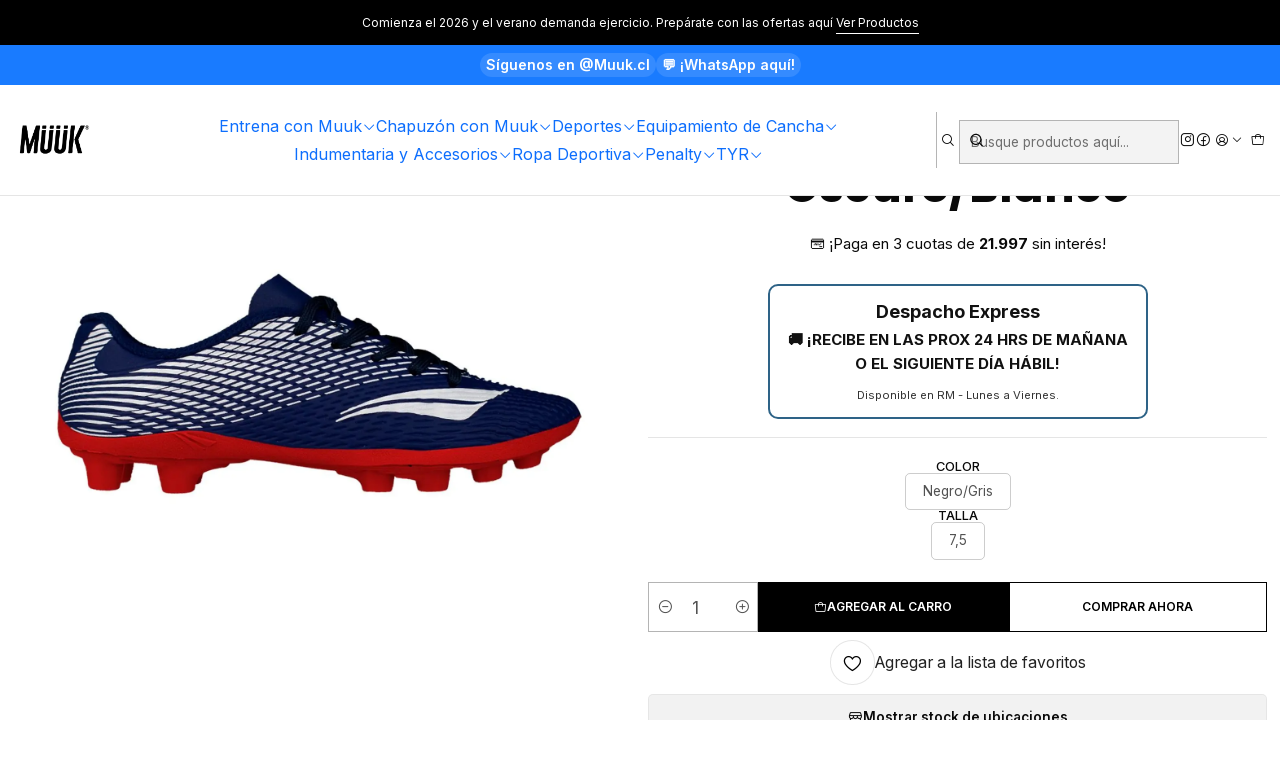

--- FILE ---
content_type: text/html; charset=utf-8
request_url: https://www.muuk.cl/zapato-de-futbol-penalty-gol-xxi-azul-oscuroblanco
body_size: 50002
content:






<!doctype html>

<html class="no-js" lang="es-CL" xmlns="http://www.w3.org/1999/xhtml">
  <head>
    

    <meta charset="UTF-8">
    <meta name="viewport" content="width=device-width, initial-scale=1.0">
    <title>Zapato de Futbol Penalty Gol Xxi Azul Oscuro/Blanco</title>
    <meta name="description" content="La Zapatilla Gol XXI Penalty&nbsp;está diseñada para quienes quieren destacarse en el campo. Su desarrollo combina comodidad, ligereza y rendimiento, convirtiéndola en la elección ideal para el jugador estrella. Con tecnología Termotec, este calzado está libre de costuras, ofreciendo una estructura más ligera, mejor ajuste y mayor confort. Ademá...">
    <meta name="robots" content="follow, all">

    <link rel="preconnect" href="https://images.jumpseller.com">
    <link rel="preconnect" href="https://cdnx.jumpseller.com">
    <link rel="preconnect" href="https://assets.jumpseller.com">
    <link rel="preconnect" href="https://files.jumpseller.com">
    <link rel="preconnect" href="https://fonts.googleapis.com">
    <link rel="preconnect" href="https://fonts.gstatic.com" crossorigin>

    

<!-- Facebook Meta tags for Product -->
<meta property="fb:app_id" content="283643215104248">

    <meta property="og:id" content="18128241">
    <meta property="og:title" content="Zapato de Futbol Penalty Gol Xxi Azul Oscuro/Blanco">
    <meta property="og:type" content="product">
    
      
        <meta property="og:image" content="https://cdnx.jumpseller.com/muuk/image/32204793/open-uri20221028-4304-191a6pc.jpg?1734134615">
      

    

    
      <meta property="og:brand" content="Penalty">
    

    <meta property="product:is_product_shareable" content="1">

    
      <meta property="product:original_price:amount" content="75590.0">
      <meta property="product:price:amount" content="65990.0">
      
        <meta property="product:availability" content="instock">
      
    

    <meta property="product:original_price:currency" content="CLP">
    <meta property="product:price:currency" content="CLP">
  

<meta property="og:description" content="La Zapatilla Gol XXI Penalty&nbsp;está diseñada para quienes quieren destacarse en el campo. Su desarrollo combina comodidad, ligereza y rendimiento, convirtiéndola en la elección ideal para el jugador estrella. Con tecnología Termotec, este calzado está libre de costuras, ofreciendo una estructura más ligera, mejor ajuste y mayor confort. Ademá...">
<meta property="og:url" content="https://www.muuk.cl/zapato-de-futbol-penalty-gol-xxi-azul-oscuroblanco">
<meta property="og:site_name" content="MÜÜK">
<meta name="twitter:card" content="summary">


  <meta property="og:locale" content="es_CL">



    
      <link rel="alternate"  href="https://www.muuk.cl/zapato-de-futbol-penalty-gol-xxi-azul-oscuroblanco">
    

    <link rel="canonical" href="https://www.muuk.cl/zapato-de-futbol-penalty-gol-xxi-azul-oscuroblanco">

    
    <link rel="apple-touch-icon" type="image/x-icon" href="https://cdnx.jumpseller.com/muuk/image/28250487/resize/57/57?1665080650" sizes="57x57">
    <link rel="apple-touch-icon" type="image/x-icon" href="https://cdnx.jumpseller.com/muuk/image/28250487/resize/60/60?1665080650" sizes="60x60">
    <link rel="apple-touch-icon" type="image/x-icon" href="https://cdnx.jumpseller.com/muuk/image/28250487/resize/72/72?1665080650" sizes="72x72">
    <link rel="apple-touch-icon" type="image/x-icon" href="https://cdnx.jumpseller.com/muuk/image/28250487/resize/76/76?1665080650" sizes="76x76">
    <link rel="apple-touch-icon" type="image/x-icon" href="https://cdnx.jumpseller.com/muuk/image/28250487/resize/114/114?1665080650" sizes="114x114">
    <link rel="apple-touch-icon" type="image/x-icon" href="https://cdnx.jumpseller.com/muuk/image/28250487/resize/120/120?1665080650" sizes="120x120">
    <link rel="apple-touch-icon" type="image/x-icon" href="https://cdnx.jumpseller.com/muuk/image/28250487/resize/144/144?1665080650" sizes="144x144">
    <link rel="apple-touch-icon" type="image/x-icon" href="https://cdnx.jumpseller.com/muuk/image/28250487/resize/152/152?1665080650" sizes="152x152">

    <link rel="icon" type="image/png" href="https://cdnx.jumpseller.com/muuk/image/28250487/resize/196/196?1665080650" sizes="196x196">
    <link rel="icon" type="image/png" href="https://cdnx.jumpseller.com/muuk/image/28250487/resize/160/160?1665080650" sizes="160x160">
    <link rel="icon" type="image/png" href="https://cdnx.jumpseller.com/muuk/image/28250487/resize/96/96?1665080650" sizes="96x96">
    <link rel="icon" type="image/png" href="https://cdnx.jumpseller.com/muuk/image/28250487/resize/32/32?1665080650" sizes="32x32">
    <link rel="icon" type="image/png" href="https://cdnx.jumpseller.com/muuk/image/28250487/resize/16/16?1665080650" sizes="16x16">

  <meta name="msapplication-TileColor" content="#95b200">
  <meta name="theme-color" content="#ffffff">



    <!-- jQuery -->
    <script src="https://cdnjs.cloudflare.com/ajax/libs/jquery/3.7.1/jquery.min.js" integrity="sha384-1H217gwSVyLSIfaLxHbE7dRb3v4mYCKbpQvzx0cegeju1MVsGrX5xXxAvs/HgeFs" crossorigin="anonymous" defer></script>

    <!-- Bootstrap -->
    <link rel="stylesheet" href="https://cdn.jsdelivr.net/npm/bootstrap@5.3.3/dist/css/bootstrap.min.css" integrity="sha384-QWTKZyjpPEjISv5WaRU9OFeRpok6YctnYmDr5pNlyT2bRjXh0JMhjY6hW+ALEwIH" crossorigin="anonymous" >

    <!-- Youtube-Background -->
    <script src="https://unpkg.com/youtube-background@1.1.8/jquery.youtube-background.min.js" integrity="sha384-/YXvVTPXDERZ0NZwmcXGCk5XwLkUALrlDB/GCXAmBu1WzubZeTTJDQBPlLD5JMKT" crossorigin="anonymous" defer></script>

    
      <!-- Autocomplete search -->
      <script src="https://cdn.jsdelivr.net/npm/@algolia/autocomplete-js@1.16.0/dist/umd/index.production.min.js" integrity="sha384-fZZuusWZz3FhxzgaN0ZQmDKF5cZW+HP+L8BHTjUi16SY5rRdPc75fmH2rB0Y5Xlz" crossorigin="anonymous" defer></script>
      <script src="//assets.jumpseller.com/public/autocomplete/jumpseller-autocomplete@1.0.0.min.js" data-suggest-categories="false" defer></script>
    

    
      <!-- Swiper -->
      <link rel="stylesheet" href="https://cdn.jsdelivr.net/npm/swiper@11.2.7/swiper-bundle.min.css" integrity="sha384-BcvoXlBGZGOz275v0qWNyMLPkNeRLVmehEWtJzEAPL2fzOThyIiV5fhg1uAM20/B" crossorigin="anonymous" >
      <script src="https://cdn.jsdelivr.net/npm/swiper@11.2.7/swiper-bundle.min.js" integrity="sha384-hxqIvJQNSO0jsMWIgfNvs1+zhywbaDMqS9H+bHRTE7C/3RNfuSZpqhbK1dsJzhZs" crossorigin="anonymous" defer></script>
    

    <script type="application/ld+json">
  [
    {
      "@context": "https://schema.org",
      "@type": "BreadcrumbList",
      "itemListElement": [
        
          {
          "@type": "ListItem",
          "position": 1,
          "item": {
          "name": "Inicio",
          "@id": "/"
          }
          }
          ,
        
          {
          "@type": "ListItem",
          "position": 2,
          "item": {
          "name": "Ropa Deportiva",
          "@id": "/ropa-deportiva"
          }
          }
          ,
        
          {
          "@type": "ListItem",
          "position": 3,
          "item": {
          "name": "Hombre",
          "@id": "/hombre"
          }
          }
          ,
        
          {
          "@type": "ListItem",
          "position": 4,
          "item": {
          "name": "Calzado",
          "@id": "/hombre/calzado"
          }
          }
          ,
        
          {
          "@type": "ListItem",
          "position": 5,
          "item": {
          "name": "Fútbol",
          "@id": "/hombre/calzado/futbol"
          }
          }
          ,
        
          {
          "@type": "ListItem",
          "position": 6,
          "item": {
          "name": "Zapato de Futbol Penalty Gol Xxi Azul Oscuro/Blanco"
          }
          }
          
        
      ]
    },
    {
      "@context": "https://schema.org/"
      ,
        "@type": "Product",
        "name": "Zapato de Futbol Penalty Gol Xxi Azul Oscuro/Blanco",
        "url": "https://www.muuk.cl/zapato-de-futbol-penalty-gol-xxi-azul-oscuroblanco",
        "itemCondition": "https://schema.org/NewCondition",
        
        "image": "https://cdnx.jumpseller.com/muuk/image/32204793/open-uri20221028-4304-191a6pc.jpg?1734134615",
        
        "description": "La Zapatilla Gol XXI Penalty&amp;nbsp;está diseñada para quienes quieren destacarse en el campo. Su desarrollo combina comodidad, ligereza y rendimiento, convirtiéndola en la elección ideal para el jugador estrella. Con tecnología Termotec, este calzado está libre de costuras, ofreciendo una estructura más ligera, mejor ajuste y mayor confort. Además, los tacos redondos estratégicamente posicionados aseguran tracción y agilidad en cada movimiento, desde los sprints más rápidos hasta los cambios de dirección más precisos.Características:Suela: PVC resistente.Tecnología de la suela: Hiperflex.Plantillas: EVA plana de 3,5 mm.Material exterior: Micropower.Tecnología exterior: Aracnum, que mejora la durabilidad y el ajuste.Medidas: Revisar tabla de tallas en las imágenes.Tecnologías del producto: Micropower: Material      desarrollado con micro células de PVC que ofrecen una mejor resistencia a      la abrasiónAracnum: Acabado antideslizante que mejora el agarre y la firmeza de la mano con el balónHiperflex:      Mejora la flexibilidad del pie. Con canaletas estratégicas en la      suela, facilita los movimientos rápidos y los giros, proporcionando mayor      control y comodidad al jugador.",
        
        "brand": {
          "@type": "Brand",
          "name": "Penalty"
        },
        
        
        
          "category": "Penalty",
        
        "offers": {
          
            
            
            "@type": "AggregateOffer",
            
              "availability": "https://schema.org/InStock",
            
            "lowPrice": "65990.0",
            "highPrice": "65990.0",
            "offerCount": "1",
            
              
              
            
            "price": "65990.0",

          
          "priceCurrency": "CLP",
          "seller": {
            "@type": "Organization",
            "name": "MÜÜK"
          },
          "url": "https://www.muuk.cl/zapato-de-futbol-penalty-gol-xxi-azul-oscuroblanco",
          "shippingDetails": [
            {
            "@type": "OfferShippingDetails",
            "shippingDestination": [
            
            {
              "@type": "DefinedRegion",
              "addressCountry": "CL"
            }
            ]
            }
          ]
        }
      
    }
  ]
</script>


    <style type="text/css" data-js-stylesheet="layout">
      
      
      
      

      
      
      
        
          @import url('https://fonts.googleapis.com/css2?family=Poppins:ital,wght@0,100;0,200;0,300;0,400;0,500;0,600;0,700;0,800;1,100;1,200;1,300;1,400;1,500;1,600;1,700;1,800&display=swap');
        
      
        
          @import url('https://fonts.googleapis.com/css2?family=Inter:ital,wght@0,100;0,200;0,300;0,400;0,500;0,600;0,700;0,800;1,100;1,200;1,300;1,400;1,500;1,600;1,700;1,800&display=swap');
        
      

      @import url('https://unpkg.com/@phosphor-icons/web@2.1.1/src/regular/style.css');
      

      :root {
        --theme-icon-style: var(--icon-style-regular);
        --font-main: Poppins, sans-serif;
        --font-secondary: Inter, sans-serif;
        --font-store-name: Poppins, sans-serif;
        --font-buttons: Inter, sans-serif;
        --font-base-size: 15px;
        
          --title-size-desktop: var(--title-size-extra-large-desktop);
          --title-size-mobile: var(--title-size-extra-large-mobile);
        
        --title-weight: 700;
        --title-spacing: 0px;
        --title-text-transform: uppercase;
        
          --description-size-desktop: var(--description-size-medium-desktop);
          --description-size-mobile: var(--description-size-medium-mobile);
        
        --subtitle-size-desktop-number: 0.4;
        --subtitle-size-mobile-number: 0.3;
        
          --subtitle-size-desktop: calc(var(--title-size-desktop) * var(--subtitle-size-desktop-number));
          --subtitle-size-mobile: calc(var(--title-size-mobile) * var(--subtitle-size-mobile-number));
        
        --subtitle-weight: 400;
        --subtitle-spacing: 0px;
        --subtitle-text-transform: uppercase;
        --store-name-size-desktop: var(--store-name-desktop-large);
        --store-name-size-mobile: var(--store-name-mobile-large);
        --store-name-weight: 400;

        
            --radius-style: 5px;
            --radius-style-adapt: var(--radius-style);
            --radius-style-inner: calc(var(--radius-style) * 0.5);
            
              --pb-radius-style: var(--radius-style);
              --pb-radius-style-inner: var(--radius-style-inner);
            
            
              --article-block-radius-style: var(--radius-style);
              --article-block-radius-style-adapt: var(--radius-style-adapt);
            
          

        
            --button-style: 0px;
          
        --button-transform: uppercase;

        
          --theme-section-padding: var(--theme-section-padding-medium);
          --theme-block-padding: var(--theme-block-padding-medium);
          --section-content-margin: calc(-1 * var(--theme-block-padding));
          --section-content-padding: var(--theme-block-padding);
          --theme-block-wrapper-gap: calc(var(--theme-block-padding) * 2);
        
        --theme-block-padding-inner: calc(var(--font-base-size) * 0.75);

        --theme-border-style: solid;
        --theme-border-thickness: 1px;
        --theme-button-hover-size: 2px;

        --button-font-size-desktop: 12px;
        --button-font-size-mobile: 10px;

        --theme-heading-underline-thickness-desktop: 2px;
        --theme-heading-underline-thickness-mobile: 2px;
        --theme-heading-underline-width-desktop: 130px;
        --theme-heading-underline-width-mobile: 130px;

        --cart-header-logo-height-desktop: 100px;
        --cart-header-logo-height-mobile: 100px;

        
            --pb-padding: calc(var(--font-base-size) * 0.625);
          
        --pb-alignment: center;
        
          --pb-font-size-desktop: calc(var(--font-base-size) * 1);
          --pb-font-size-mobile: calc(var(--font-base-size) * 1);
        
        --pb-name-weight: 500;
        --pb-name-spacing: 0px;
        --pb-name-text-transform: initial;
        
          --pb-labels-font-size-desktop: calc(var(--font-base-size) * 0.7);
          --pb-labels-font-size-mobile: calc(var(--font-base-size) * 0.7);
        
        --pb-color-label-status-bg: #FFFFFF;
        --pb-color-label-status-text: #000000;
        --pb-color-label-status-border: rgba(0, 0, 0, 0.1);
        --pb-color-label-new-bg: #F0FF1C;
        --pb-color-label-new-text: #FFFFFF;
        --pb-image-dimension: var(--aspect-ratio-square);
        
            --pb-colors-style-outer: 20px;
            --pb-colors-style-inner: 20px;
          
        
          --pb-colors-size-desktop: 20px;
          --pb-colors-size-mobile: 16px;
        
        
          --pb-actions-font-size-desktop: calc(var(--pb-font-size-desktop) * 2.5);
          --pb-actions-font-size-mobile: calc(var(--pb-font-size-mobile) * 2);
        
        --pb-card-border-opacity: 0.1;

        
            --article-block-content-padding: calc(var(--font-base-size) * 0.625);
          
        
          --article-block-font-size-desktop: calc(var(--font-base-size) * 1.3125);
          --article-block-font-size-mobile: calc(var(--font-base-size) * 1.125);
          --article-block-line-height: var(--font-base-line-height);
          --article-block-line-height-excerpt: calc(var(--article-block-line-height) * 0.8);
        
        --article-block-title-weight: 400;
        --article-block-title-spacing: 0px;
        --article-block-title-transform: initial;
        --article-block-border-opacity: 0.1;

        --store-whatsapp-spacing: 1rem;
        --store-whatsapp-color-icon: #FFFFFF;
        --store-whatsapp-color-bg: #25D366;
        --store-whatsapp-color-bg-hover: #128C7E;
        --store-whatsapp-color-message-text: #000000;
        --store-whatsapp-color-message-bg: #FFFFFF;
        --store-whatsapp-color-message-shadow: rgba(0, 0, 0, 0.2);

        --av-popup-color-bg: #FFFFFF;
        --av-popup-color-text: #222222;
        --av-popup-color-button-accept-bg: #329B4F;
        --av-popup-color-button-accept-text: #FFFFFF;
        --av-popup-color-button-reject-bg: #DC2D13;
        --av-popup-color-button-reject-text: #FFFFFF;

        --breadcrumbs-margin-top: 8px;
        --breadcrumbs-margin-bottom: 8px;
        --breadcrumbs-alignment-desktop: start;
        --breadcrumbs-alignment-mobile: center;

        --color-discount: #D2040F;
        --color-discount-text: #FFFFFF;
        --color-ratings: #FF9F1C;
        --color-additional-icon: #000000;
        --color-additional-icon-active: #ED0914;
        --color-additional-background: #FFFFFF;
        --color-additional-border: rgba(0, 0, 0, 0.1);

        --carousel-nav-size: 20px;

        --theme-pb-image-transition: var(--theme-image-overlap);
        --theme-pb-image-transition-hover: var(--theme-image-overlap-hover);
      }

      
      .product-block,
      [data-bundle-color="default"] {
        --color-background: #FFFFFF;
        --color-background-contrast: #222222;
        --color-background-contrast-op05: rgba(34, 34, 34, 0.05);
        --color-background-contrast-op3: rgba(34, 34, 34, 0.3);
        --color-background-contrast-op7: rgba(34, 34, 34, 0.7);
        --color-background-op0: rgba(255, 255, 255, 0.0);
        --color-main: #090909;
        --color-main-op05: rgba(9, 9, 9, 0.05);
        --color-main-op1: rgba(9, 9, 9, 0.1);
        --color-main-op2: rgba(9, 9, 9, 0.2);
        --color-main-op3: rgba(9, 9, 9, 0.3);
        --color-main-op5: rgba(9, 9, 9, 0.5);
        --color-main-op7: rgba(9, 9, 9, 0.7);
        --color-secondary: #222222;
        --color-secondary-op05: rgba(34, 34, 34, 0.05);
        --color-secondary-op1: rgba(34, 34, 34, 0.1);
        --color-secondary-op3: rgba(34, 34, 34, 0.3);
        --color-secondary-op7: rgba(34, 34, 34, 0.7);
        --color-links: #ED0914;
        --color-links-hover: #090909;
        --color-links-badge-hover: #f61924;
        --color-links-contrast: #FFFFFF;
        --color-button-main-bg: #000000;
        --color-button-main-bg-hover: #202020;
        --color-button-main-text: #FFFFFF;
        --color-button-secondary-bg: #128C7E;
        --color-button-secondary-bg-hover: #19c4b1;
        --color-button-secondary-text: #FFFFFF;
        --color-border: var(--color-main-op1);
        --color-selection-text: #FFFFFF;
        --color-overlay: #FFFFFF;

        color: var(--color-main);
        background: var(--color-background);
      }
      
      
      [data-bundle-color="system-1"] {
        --color-background: #000000;
        --color-background-contrast: #FFFFFF;
        --color-background-contrast-op05: rgba(255, 255, 255, 0.05);
        --color-background-contrast-op3: rgba(255, 255, 255, 0.3);
        --color-background-contrast-op7: rgba(255, 255, 255, 0.7);
        --color-background-op0: rgba(0, 0, 0, 0.0);
        --color-main: #FFFFFF;
        --color-main-op05: rgba(255, 255, 255, 0.05);
        --color-main-op1: rgba(255, 255, 255, 0.1);
        --color-main-op2: rgba(255, 255, 255, 0.2);
        --color-main-op3: rgba(255, 255, 255, 0.3);
        --color-main-op5: rgba(255, 255, 255, 0.5);
        --color-main-op7: rgba(255, 255, 255, 0.7);
        --color-secondary: #FFFFFF;
        --color-secondary-op05: rgba(255, 255, 255, 0.05);
        --color-secondary-op1: rgba(255, 255, 255, 0.1);
        --color-secondary-op3: rgba(255, 255, 255, 0.3);
        --color-secondary-op7: rgba(255, 255, 255, 0.7);
        --color-links: #FFFFFF;
        --color-links-hover: #FFFFFF;
        --color-links-badge-hover: #ffffff;
        --color-links-contrast: #222222;
        --color-button-main-bg: #F6191D;
        --color-button-main-bg-hover: #f85659;
        --color-button-main-text: #FFFFFF;
        --color-button-secondary-bg: #FFFFFF;
        --color-button-secondary-bg-hover: #ffffff;
        --color-button-secondary-text: #1431FF;
        --color-border: var(--color-main-op1);
        --color-selection-text: #222222;
        --color-overlay: #000000;

        color: var(--color-main);
        background: var(--color-background);
      }
      
      
      [data-bundle-color="system-2"] {
        --color-background: rgba(246,201,221,0.32);
        --color-background-contrast: #222222;
        --color-background-contrast-op05: rgba(34, 34, 34, 0.05);
        --color-background-contrast-op3: rgba(34, 34, 34, 0.3);
        --color-background-contrast-op7: rgba(34, 34, 34, 0.7);
        --color-background-op0: rgba(246, 201, 221, 0.0);
        --color-main: #090909;
        --color-main-op05: rgba(9, 9, 9, 0.05);
        --color-main-op1: rgba(9, 9, 9, 0.1);
        --color-main-op2: rgba(9, 9, 9, 0.2);
        --color-main-op3: rgba(9, 9, 9, 0.3);
        --color-main-op5: rgba(9, 9, 9, 0.5);
        --color-main-op7: rgba(9, 9, 9, 0.7);
        --color-secondary: #191919;
        --color-secondary-op05: rgba(25, 25, 25, 0.05);
        --color-secondary-op1: rgba(25, 25, 25, 0.1);
        --color-secondary-op3: rgba(25, 25, 25, 0.3);
        --color-secondary-op7: rgba(25, 25, 25, 0.7);
        --color-links: #ED0914;
        --color-links-hover: #090909;
        --color-links-badge-hover: #f61924;
        --color-links-contrast: #FFFFFF;
        --color-button-main-bg: #1431FF;
        --color-button-main-bg-hover: #5469ff;
        --color-button-main-text: #FFFFFF;
        --color-button-secondary-bg: #128C7E;
        --color-button-secondary-bg-hover: #19c4b1;
        --color-button-secondary-text: #FFFFFF;
        --color-border: var(--color-main-op1);
        --color-selection-text: #FFFFFF;
        --color-overlay: rgba(246,201,221,0.32);

        color: var(--color-main);
        background: var(--color-background);
      }
      
      
      [data-bundle-color="system-3"] {
        --color-background: #FFFFFF;
        --color-background-contrast: #222222;
        --color-background-contrast-op05: rgba(34, 34, 34, 0.05);
        --color-background-contrast-op3: rgba(34, 34, 34, 0.3);
        --color-background-contrast-op7: rgba(34, 34, 34, 0.7);
        --color-background-op0: rgba(255, 255, 255, 0.0);
        --color-main: #090909;
        --color-main-op05: rgba(9, 9, 9, 0.05);
        --color-main-op1: rgba(9, 9, 9, 0.1);
        --color-main-op2: rgba(9, 9, 9, 0.2);
        --color-main-op3: rgba(9, 9, 9, 0.3);
        --color-main-op5: rgba(9, 9, 9, 0.5);
        --color-main-op7: rgba(9, 9, 9, 0.7);
        --color-secondary: #222222;
        --color-secondary-op05: rgba(34, 34, 34, 0.05);
        --color-secondary-op1: rgba(34, 34, 34, 0.1);
        --color-secondary-op3: rgba(34, 34, 34, 0.3);
        --color-secondary-op7: rgba(34, 34, 34, 0.7);
        --color-links: #3145CB;
        --color-links-hover: #090909;
        --color-links-badge-hover: #4456d2;
        --color-links-contrast: #FFFFFF;
        --color-button-main-bg: #3145CB;
        --color-button-main-bg-hover: #6372d9;
        --color-button-main-text: #FFFFFF;
        --color-button-secondary-bg: #08A4BD;
        --color-button-secondary-bg-hover: #10d5f5;
        --color-button-secondary-text: #FFFFFF;
        --color-border: var(--color-main-op1);
        --color-selection-text: #FFFFFF;
        --color-overlay: #FFFFFF;

        color: var(--color-main);
        background: var(--color-background);
      }
      
      
      [data-bundle-color="system-4"] {
        --color-background: #FFFFFF;
        --color-background-contrast: #222222;
        --color-background-contrast-op05: rgba(34, 34, 34, 0.05);
        --color-background-contrast-op3: rgba(34, 34, 34, 0.3);
        --color-background-contrast-op7: rgba(34, 34, 34, 0.7);
        --color-background-op0: rgba(255, 255, 255, 0.0);
        --color-main: #090909;
        --color-main-op05: rgba(9, 9, 9, 0.05);
        --color-main-op1: rgba(9, 9, 9, 0.1);
        --color-main-op2: rgba(9, 9, 9, 0.2);
        --color-main-op3: rgba(9, 9, 9, 0.3);
        --color-main-op5: rgba(9, 9, 9, 0.5);
        --color-main-op7: rgba(9, 9, 9, 0.7);
        --color-secondary: #222222;
        --color-secondary-op05: rgba(34, 34, 34, 0.05);
        --color-secondary-op1: rgba(34, 34, 34, 0.1);
        --color-secondary-op3: rgba(34, 34, 34, 0.3);
        --color-secondary-op7: rgba(34, 34, 34, 0.7);
        --color-links: #3145CB;
        --color-links-hover: #090909;
        --color-links-badge-hover: #4456d2;
        --color-links-contrast: #FFFFFF;
        --color-button-main-bg: #3145CB;
        --color-button-main-bg-hover: #6372d9;
        --color-button-main-text: #FFFFFF;
        --color-button-secondary-bg: #08A4BD;
        --color-button-secondary-bg-hover: #10d5f5;
        --color-button-secondary-text: #FFFFFF;
        --color-border: var(--color-main-op1);
        --color-selection-text: #FFFFFF;
        --color-overlay: #FFFFFF;

        color: var(--color-main);
        background: var(--color-background);
      }
      
      
      [data-bundle-color="bundle-09e5261d5d2878"] {
        --color-background: #FFFFFF;
        --color-background-contrast: #222222;
        --color-background-contrast-op05: rgba(34, 34, 34, 0.05);
        --color-background-contrast-op3: rgba(34, 34, 34, 0.3);
        --color-background-contrast-op7: rgba(34, 34, 34, 0.7);
        --color-background-op0: rgba(255, 255, 255, 0.0);
        --color-main: #F9F9F9;
        --color-main-op05: rgba(249, 249, 249, 0.05);
        --color-main-op1: rgba(249, 249, 249, 0.1);
        --color-main-op2: rgba(249, 249, 249, 0.2);
        --color-main-op3: rgba(249, 249, 249, 0.3);
        --color-main-op5: rgba(249, 249, 249, 0.5);
        --color-main-op7: rgba(249, 249, 249, 0.7);
        --color-secondary: #FFFFFF;
        --color-secondary-op05: rgba(255, 255, 255, 0.05);
        --color-secondary-op1: rgba(255, 255, 255, 0.1);
        --color-secondary-op3: rgba(255, 255, 255, 0.3);
        --color-secondary-op7: rgba(255, 255, 255, 0.7);
        --color-links: #ED0914;
        --color-links-hover: #F9F9F9;
        --color-links-badge-hover: #f61924;
        --color-links-contrast: #FFFFFF;
        --color-button-main-bg: #000000;
        --color-button-main-bg-hover: #202020;
        --color-button-main-text: #FFFFFF;
        --color-button-secondary-bg: #128C7E;
        --color-button-secondary-bg-hover: #19c4b1;
        --color-button-secondary-text: #FFFFFF;
        --color-border: var(--color-main-op1);
        --color-selection-text: #222222;
        --color-overlay: #FFFFFF;

        color: var(--color-main);
        background: var(--color-background);
      }
      
      
      [data-bundle-color="bundle-704a18118c45c"] {
        --color-background: #FFFFFF;
        --color-background-contrast: #222222;
        --color-background-contrast-op05: rgba(34, 34, 34, 0.05);
        --color-background-contrast-op3: rgba(34, 34, 34, 0.3);
        --color-background-contrast-op7: rgba(34, 34, 34, 0.7);
        --color-background-op0: rgba(255, 255, 255, 0.0);
        --color-main: #FFFFFF;
        --color-main-op05: rgba(255, 255, 255, 0.05);
        --color-main-op1: rgba(255, 255, 255, 0.1);
        --color-main-op2: rgba(255, 255, 255, 0.2);
        --color-main-op3: rgba(255, 255, 255, 0.3);
        --color-main-op5: rgba(255, 255, 255, 0.5);
        --color-main-op7: rgba(255, 255, 255, 0.7);
        --color-secondary: #FFFFFF;
        --color-secondary-op05: rgba(255, 255, 255, 0.05);
        --color-secondary-op1: rgba(255, 255, 255, 0.1);
        --color-secondary-op3: rgba(255, 255, 255, 0.3);
        --color-secondary-op7: rgba(255, 255, 255, 0.7);
        --color-links: #ED0914;
        --color-links-hover: #FFFFFF;
        --color-links-badge-hover: #f61924;
        --color-links-contrast: #FFFFFF;
        --color-button-main-bg: #FFFFFF;
        --color-button-main-bg-hover: #ffffff;
        --color-button-main-text: #222222;
        --color-button-secondary-bg: #128C7E;
        --color-button-secondary-bg-hover: #19c4b1;
        --color-button-secondary-text: #FFFFFF;
        --color-border: var(--color-main-op1);
        --color-selection-text: #222222;
        --color-overlay: #FFFFFF;

        color: var(--color-main);
        background: var(--color-background);
      }
      
      
      [data-bundle-color="bundle-4b44e12baa2fd"] {
        --color-background: #FFFFFF;
        --color-background-contrast: #222222;
        --color-background-contrast-op05: rgba(34, 34, 34, 0.05);
        --color-background-contrast-op3: rgba(34, 34, 34, 0.3);
        --color-background-contrast-op7: rgba(34, 34, 34, 0.7);
        --color-background-op0: rgba(255, 255, 255, 0.0);
        --color-main: #F9F9F9;
        --color-main-op05: rgba(249, 249, 249, 0.05);
        --color-main-op1: rgba(249, 249, 249, 0.1);
        --color-main-op2: rgba(249, 249, 249, 0.2);
        --color-main-op3: rgba(249, 249, 249, 0.3);
        --color-main-op5: rgba(249, 249, 249, 0.5);
        --color-main-op7: rgba(249, 249, 249, 0.7);
        --color-secondary: #FFFFFF;
        --color-secondary-op05: rgba(255, 255, 255, 0.05);
        --color-secondary-op1: rgba(255, 255, 255, 0.1);
        --color-secondary-op3: rgba(255, 255, 255, 0.3);
        --color-secondary-op7: rgba(255, 255, 255, 0.7);
        --color-links: #ED0914;
        --color-links-hover: #F9F9F9;
        --color-links-badge-hover: #f61924;
        --color-links-contrast: #FFFFFF;
        --color-button-main-bg: #FFFFFF;
        --color-button-main-bg-hover: #ffffff;
        --color-button-main-text: #222222;
        --color-button-secondary-bg: #128C7E;
        --color-button-secondary-bg-hover: #19c4b1;
        --color-button-secondary-text: #FFFFFF;
        --color-border: var(--color-main-op1);
        --color-selection-text: #222222;
        --color-overlay: #FFFFFF;

        color: var(--color-main);
        background: var(--color-background);
      }
      
      
      [data-bundle-color="bundle-92a35deb80bdf"] {
        --color-background: #000000;
        --color-background-contrast: #FFFFFF;
        --color-background-contrast-op05: rgba(255, 255, 255, 0.05);
        --color-background-contrast-op3: rgba(255, 255, 255, 0.3);
        --color-background-contrast-op7: rgba(255, 255, 255, 0.7);
        --color-background-op0: rgba(0, 0, 0, 0.0);
        --color-main: #000000;
        --color-main-op05: rgba(0, 0, 0, 0.05);
        --color-main-op1: rgba(0, 0, 0, 0.1);
        --color-main-op2: rgba(0, 0, 0, 0.2);
        --color-main-op3: rgba(0, 0, 0, 0.3);
        --color-main-op5: rgba(0, 0, 0, 0.5);
        --color-main-op7: rgba(0, 0, 0, 0.7);
        --color-secondary: #000000;
        --color-secondary-op05: rgba(0, 0, 0, 0.05);
        --color-secondary-op1: rgba(0, 0, 0, 0.1);
        --color-secondary-op3: rgba(0, 0, 0, 0.3);
        --color-secondary-op7: rgba(0, 0, 0, 0.7);
        --color-links: #FFFFFF;
        --color-links-hover: #000000;
        --color-links-badge-hover: #ffffff;
        --color-links-contrast: #222222;
        --color-button-main-bg: #000000;
        --color-button-main-bg-hover: #202020;
        --color-button-main-text: #FFFFFF;
        --color-button-secondary-bg: #FFFFFF;
        --color-button-secondary-bg-hover: #ffffff;
        --color-button-secondary-text: #1431FF;
        --color-border: var(--color-main-op1);
        --color-selection-text: #FFFFFF;
        --color-overlay: #000000;

        color: var(--color-main);
        background: var(--color-background);
      }
      

      

      .product-block__labels,
      .product-block__labels > .d-flex {
        align-items: end;
      }

      
          .product-block__label--status,
          .product-block__label--new {
            border-radius: 0px;
          }
        

      
        .product-block:has(.product-block__extras) .product-block__extras {
          left: 0;
        }

        @media only screen and (max-width: 575px) {
          .product-block:has(.product-block__extras) .product-block__extras > * {
            left: calc(var(--pb-padding) * 2.5);
          }
        }

        @media only screen and (min-width: 576px) {
          .product-block:has(.product-block__extras) .product-block__extras > * {
            left: calc(var(--pb-padding) * 3);
          }
        }
      

      

      

      
      .product-stock[data-label="available"] {
        display: none !important;
      }
      

      
      .product-stock__text-exact {
        display: none !important;
      }
      

      

      
      #buy-now-button:disabled {
        display: block !important;
        visibility: hidden !important;
      }

      @media screen and (max-width: 768px) {
        #buy-now-button:disabled {
          display: none !important;
        }
      }
      

      

      
        

        
            .product-block__label--discount {
              flex-direction: row;
              gap: calc(var(--pb-padding) * 0.25);
            }
          
      

      

      

      
        .button--style:before {
          display: none;
        }
      

      

      

      

      

      

      

      

      

      

      
          .article-categories > .article-categories__link {
            gap: 0;
          }
          .article-categories__icon::before {
            font-family: var(--icon-style-regular);
            content: "\e2a2";
          }
        

      
    </style>

    <link rel="stylesheet" href="https://assets.jumpseller.com/store/muuk/themes/904392/app.min.css?1769356674">
    
    
    
    
      <link rel="stylesheet" href="https://cdnjs.cloudflare.com/ajax/libs/aos/2.3.4/aos.css" integrity="sha512-1cK78a1o+ht2JcaW6g8OXYwqpev9+6GqOkz9xmBN9iUUhIndKtxwILGWYOSibOKjLsEdjyjZvYDq/cZwNeak0w==" crossorigin="anonymous" rel="preload" as="style" onload="this.onload=null;this.rel=&#39;stylesheet&#39;">
      <noscript><link rel="stylesheet" href="https://cdnjs.cloudflare.com/ajax/libs/aos/2.3.4/aos.css" integrity="sha512-1cK78a1o+ht2JcaW6g8OXYwqpev9+6GqOkz9xmBN9iUUhIndKtxwILGWYOSibOKjLsEdjyjZvYDq/cZwNeak0w==" crossorigin="anonymous" ></noscript>
    

    






































<script type="application/json" id="theme-data">
  {
    "is_preview": false,
    "template": "product",
    "cart": {
      "url": "/cart",
      "debounce": 50
    },
    "language": "cl",
    "order": {
      "totalOutstanding": 0.0,
      "productsCount": 0,
      "checkoutUrl": "https://www.muuk.cl/v2/checkout/vertical/",
      "url": "/cart",
      "remainingForFreeShippingMessage": "",
      "minimumPurchase": {
        "conditionType": "",
        "conditionValue": 0
      }
    },
    "currency_code": "CLP",
    "translations": {
      "active_price": "Precio por unidad",
      "added_singular": "1 unidad de %{name} ha sido agregada.",
      "added_qty_plural": "%{qty} unidades de %{name} fueron agregadas.",
      "added_to_cart": "agregado al carro",
      "add_to_cart": "Agregar al Carro",
      "added_to_wishlist": "%{name} se agregó a tu lista de favoritos",
      "available_in_stock": "Disponible en stock",
      "buy": "Comprar",
      "buy_now": "Comprar ahora",
      "buy_now_not_allowed": "No puedes comprar ahora con la cantidad actual elegida.",
      "check_this": "Mira esto:",
      "contact_us": "Contáctanos",
      "continue_shopping": "Seguir comprando",
      "copy_to_clipboard": "Copiar al portapapeles",
      "counter_text_weeks": "semanas",
      "counter_text_days": "días",
      "counter_text_hours": "horas",
      "counter_text_minutes": "minutos",
      "counter_text_seconds": "segundos",
      "customer_register_back_link_url": "/customer/login",
      "customer_register_back_link_text": "¿Ya tienes una cuenta? Puedes ingresar aquí.",
      "discount_off": "Descuento (%)",
      "discount_message": "Esta promoción es válida desde %{date_begins} hasta %{date_expires}",
      "error_adding_to_cart": "Error al añadir al carrito",
      "error_updating_to_cart": "Error al actualizar el carrito",
      "error_adding_to_wishlist": "Error al añadir a la lista de favoritos",
      "error_removing_from_wishlist": "Error al eliminar de la lista de deseos",
      "files_too_large": "La suma del tamaño de los archivos seleccionados debe ser inferior a 10MB.",
      "fill_country_region_shipping": "Por favor ingresa el país y región para calcular los costos de envío.",
      "go_to": "Ir a",
      "go_to_cart": "Ir al carro",
      "low_stock_basic": "Stock bajo",
      "low_stock_limited": "Date prisa, quedan pocas unidades",
      "low_stock_alert": "Date prisa, ya casi se agota",
      "low_stock_basic_exact": "Quedan %{qty} unidades",
      "low_stock_limited_exact": "Date prisa, solo quedan %{qty} unidades",
      "low_stock_alert_exact": "Date prisa, solo quedan %{qty} en stock",
      "minimum_quantity": "Cantidad mínima",
      "more_info": "Me gustaría saber más sobre este producto.",
      "newsletter_message_success": "Registrado con éxito",
      "newsletter_message_error": "Error al registrarse, por favor intenta nuevamente más tarde.",
      "newsletter_message_success_captcha": "Éxito en el captcha",
      "newsletter_message_error_captcha": "Error en captcha",
      "newsletter_text_placeholder": "email@dominio.com",
      "newsletter_text_button": "Suscríbete",
      "notify_me_when_available": "Notificarme cuando esté disponible",
      "no_shipping_methods": "No hay métodos de envío disponibles para tu dirección de envío.",
      "out_of_stock": "Agotado",
      "proceed_to_checkout": "Proceder al Pago",
      "product_stock_locations_link_text": "Ver en Google Maps",
      "removed_from_wishlist": "%{name} fue eliminado de tu Wishlist",
      "see_my_wishlist": "Ver mi lista de favoritos",
      "send_us_a_message": "Envíanos un mensaje de WhatsApp",
      "share_on": "Compartir en",
      "show_more": "Muestra Más",
      "show_less": "Muestra menos",
      "success": "Éxito",
      "success_adding_to_cart": "Añadido al carro exitosamente",
      "success_adding_to_wishlist": "Añadido exitosamente a tu lista de favoritos",
      "success_removing_from_wishlist": "Eliminado exitosamente de tu lista de favoritos",
      "SKU": "SKU",
      "x_units_in_stock": "%{qty} unidades en stock",
      "lowest_price_message": "Precio más bajo en los últimos 30 días:"
    },
    "options": {
      "av_popup_button_reject_redirect": "https://jumpseller.com",
      "display_cart_notification": true,
      "filters_desktop": true,
      "pf_first_gallery_image": true,
      "quantity": "Cantidad",
      "tax_label": "+ impuestos",
      "price_without_tax_message": "Precio sin impuestos:"
    }
  }
</script>

<script>
  function callonDOMLoaded(callback) {
    document.readyState === 'loading' ? window.addEventListener('DOMContentLoaded', callback) : callback();
  }
  function callonComplete(callback) {
    document.readyState === 'complete' ? callback() : window.addEventListener('load', callback);
  }
  Object.defineProperty(window, 'theme', {
    value: Object.freeze(JSON.parse(document.querySelector('#theme-data').textContent)),
    writable: false,
    configurable: false,
  });
</script>




    
  <meta name="csrf-param" content="authenticity_token" />
<meta name="csrf-token" content="4gJVjB7EBiTUDfLXXWTekoTUx6uMSmdI-Q4gBiuDi0jBqidcY7HdV1GX4zAjTrqGp7kr9zs56P9bndnoa9p1Cw" />




  <script async src="https://www.googletagmanager.com/gtag/js?id=G-7MRJ3MTGLY"></script>


  <!-- Google Tag Manager -->
    <script>(function(w,d,s,l,i){w[l]=w[l]||[];w[l].push({'gtm.start':
    new Date().getTime(),event:'gtm.js'});var f=d.getElementsByTagName(s)[0],
    j=d.createElement(s),dl=l!='dataLayer'?'&l='+l:'';j.async=true;j.src=
    'https://www.googletagmanager.com/gtm.js?id='+i+dl;f.parentNode.insertBefore(j,f);
    })(window,document,'script','dataLayer', "GTM-KFBQSV6");</script>
    <!-- End Google Tag Manager -->


  <script async src="https://www.googletagmanager.com/gtag/js?id=AW-11242586725"></script>


<script>
  window.dataLayer = window.dataLayer || [];

  function gtag() {
    dataLayer.push(arguments);
  }

  gtag('js', new Date());

  // custom dimensions (for OKRs metrics)
  let custom_dimension_params = { custom_map: {} };
  
  custom_dimension_params['custom_map']['dimension1'] = 'theme';
  custom_dimension_params['theme'] = "mega";
  
  

  // Send events to Jumpseller GA Account
  // gtag('config', 'G-JBWEC7QQTS', Object.assign({}, { 'allow_enhanced_conversions': true }, custom_dimension_params));

  // Send events to Store Owner GA Account
  
  gtag('config', 'G-7MRJ3MTGLY');
  
  
  gtag('config', 'GTM-KFBQSV6');
  
  
  gtag('config', 'AW-11242586725', { 'allow_enhanced_conversions': true });
  

  

  let order_items = null;

  
  // view_item - a user follows a link that goes directly to a product page
  gtag('event', 'view_item', {
    currency: "CLP",
    items: [{
      item_id: "18128241",
      item_name: "Zapato de Futbol Penalty Gol Xxi Azul Oscuro/Blanco",
      discount: "0.0",
      item_brand: "Penalty",
      price: "65990.0",
      currency: "CLP"
    }],
    value: "65990.0",
  });

  

  
</script>








<script>
  // Pixel code

  // dont send fb events if page is rendered inside an iframe (like admin theme preview)
  if(window.self === window.top) {
    !function(f,b,e,v,n,t,s){if(f.fbq)return;n=f.fbq=function(){n.callMethod?
    n.callMethod.apply(n,arguments):n.queue.push(arguments)};if(!f._fbq)f._fbq=n;
    n.push=n;n.loaded=!0;n.version='2.0';n.agent='pljumpseller';n.queue=[];t=b.createElement(e);t.async=!0;
    t.src=v;s=b.getElementsByTagName(e)[0];s.parentNode.insertBefore(t,s)}(window,
    document,'script','https://connect.facebook.net/' + getNavigatorLocale() + '/fbevents.js');

    var data = {};

    data.currency = 'CLP';
    data.total = '0.0';
    data.products_count = '0';

    

    data.content_ids = [113639706];
    data.contents = [{"id":113639706,"quantity":1,"item_price":65990.0,"item_discount":0.0}];
    data.single_value = 65990.0;

    // Line to enable Manual Only mode.
    fbq('set', 'autoConfig', false, '483671029626302');

    // FB Pixel Advanced Matching
    
    
    var advancedCustomerData = {
      'em' : '',
      'fn' : '',
      'ln' : '',
      'ph' : '',
      'ct' : '',
      'zp' : '',
      'country' : ''
    };

    var missingCustomerData = Object.values(advancedCustomerData).some(function(value) { return value.length == 0 });

    if(missingCustomerData) {
      fbq('init', '483671029626302');
    } else {
      fbq('init', '483671029626302', advancedCustomerData);
    }

    // PageView - build audience views (default FB Pixel behaviour)
    fbq('track', 'PageView');

    // AddToCart - released on page load after a product was added to cart
    

    // track conversion events, ordered by importance (not in this doc)
    // https://developers.facebook.com/docs/facebook-pixel/api-reference%23events

    
      // ViewContent - When a key page is viewed such as a product page
      

    

    function getNavigatorLocale(){
      return navigator.language.replace(/-/g,'_')
    }
  }
</script>





<script src="https://files.jumpseller.com/javascripts/dist/jumpseller-2.0.0.js" defer="defer"></script></head>

  <body
    data-bundle-color="default"
    data-spacing="medium"
    
    
  >
    <script src="https://assets.jumpseller.com/store/muuk/themes/904392/theme.min.js?1769356674" defer></script>
    <script src="https://assets.jumpseller.com/store/muuk/themes/904392/custom.min.js?1769356674" defer></script>
    

    <!-- Bootstrap JS -->
    <script src="https://cdn.jsdelivr.net/npm/bootstrap@5.3.3/dist/js/bootstrap.bundle.min.js" integrity="sha384-YvpcrYf0tY3lHB60NNkmXc5s9fDVZLESaAA55NDzOxhy9GkcIdslK1eN7N6jIeHz" crossorigin="anonymous" defer></script>
    <script>
      document.addEventListener('DOMContentLoaded', function () {
        const tooltipTriggerList = document.querySelectorAll('[data-bs-toggle="tooltip"]'); // Initialize Bootstrap Tooltips
        const tooltipList = [...tooltipTriggerList].map((tooltipTriggerEl) => new bootstrap.Tooltip(tooltipTriggerEl));
      });
    </script>

    

    <div class="main-container" data-layout="product">
      <div class="toast-notification__wrapper top-right"></div>
      <div id="top_components"><div id="component-22775366" class="theme-component show">





























<style>
  .header {
    --theme-max-width: 1620px;
    --header-logo-height-mobile: 80px;
    --header-logo-height-desktop: 87px;
    
      --header-overlap-opacity: 0.6;
      --header-floating-shadow: 0.25;
    
    --header-items-font-size-desktop: 12px;
    --header-items-font-size-mobile: 14px;
  }
  body {
    --header-items-font-weight: 400;
    --header-nav-font-weight: 400;
    --header-nav-font-size-desktop: 16px;
    --header-nav-font-size-mobile: 14px;
    --header-nav-text-transform: initial;
  }
</style>

<header
  class="header header--fixed header--push"
  data-fixed="true"
  data-border="true"
  data-uppercase="true"
  data-bundle-color="default"
  data-version="v5"
  data-toolbar="false"
  data-overlap="false"
  data-floating="false"
  
    data-items-border="false"
  
  data-js-component="22775366"

  <!-- Barra fija con enlaces debajo del marquee -->
<div class="custom-links-bar" role="navigation" aria-label="Enlaces rápidos">
  <a href="https://www.instagram.com/muuk.cl/" class="link-item">Síguenos en @Muuk.cl
  <a href="https://wa.me/56971489996" class="link-item">💬 ¡WhatsApp aquí!</a>
</div>

<style>
  .custom-links-bar{
    background:#197bff;
    display:flex;
    justify-content:center;
    align-items:center;
    gap:24px;
    padding:8px 12px;
    flex-wrap:wrap; /* permite salto de línea */
  }
  .custom-links-bar .link-item{
    color:#fff;
    text-decoration:none;
    font-weight:600;
    font-size:14px;
    line-height:1.2;
    display:inline-flex;
    align-items:center;
    padding:4px 6px;
    border-radius:999px;                
    background:rgba(255,255,255,.12);   /* leve fondo para legibilidad */
    -webkit-tap-highlight-color:transparent;
    transition:opacity .2s ease;
  }
  .custom-links-bar .link-item:hover{ opacity:.85; }
  .custom-links-bar .link-item:active{ opacity:.7; }

  /* ===== Mobile ===== */
  @media (max-width: 767px){
    .custom-links-bar{ 
      gap:12px; 
      padding:6px 10px;
    }
    .custom-links-bar .link-item{
      font-size:13px;         /* texto un poco más pequeño */
      padding:6px 10px;       /* área táctil cómoda */
    }
  }

  /* ===== Pantallas muy pequeñas (iPhone SE, etc.) ===== */
  @media (max-width: 420px){
    .custom-links-bar{
      flex-direction:column;  /* apila en columna */
      align-items:stretch;
    }
    .custom-links-bar .link-item{
      width:100%;
      justify-content:center; /* centra el texto */
    }
  }
</style>



  <div class="h-100 header__container">
    <div class="row h-100 align-items-center justify-content-between header__wrapper">
      
          <div class="col col-lg-auto header__column">
            













  
      <div class="theme-store-name">
        <a href="https://www.muuk.cl" class="header__brand" title="Ir a la página de inicio">
    <picture class="header__picture">
      <source media="screen and (min-width: 576px)" srcset="https://assets.jumpseller.com/store/muuk/themes/904392/settings/86462aa1ad94c2b95927/logo1.png?1758915054">
      <source media="screen and (max-width: 575px)" srcset="https://assets.jumpseller.com/store/muuk/themes/904392/settings/2afb2344500eea816c72/logo1.png?1758915085">
      <img src="https://assets.jumpseller.com/store/muuk/themes/904392/settings/86462aa1ad94c2b95927/logo1.png?1758915054" alt="MÜÜK" class="header__logo" width="5000" height="5000" loading="eager" decoding="auto" fetchpriority="high">
    </picture>
  </a>
      </div>
  


          </div>

          <div class="col-auto col-lg header__column">
            <ul class="justify-content-end header__menu">




  
  <li class="header__item d-flex d-lg-none">
    <button type="button" class="button header__link" data-bs-toggle="offcanvas" data-bs-target="#mobile-menu" aria-controls="mobile-menu" aria-label="Menú">
      
        <i class="theme-icon ph ph-list header__icon"></i>
      
      <div class="d-none d-md-block header__text">Menú</div>
    </button>
  </li>

  
    <li class="header__item w-100 d-none d-lg-flex">










  <style>
    .header-navigation {
      --theme-max-width: 100%;
    }
  </style>


<div
  class="d-none d-lg-block header-navigation w-100"
  
>
  <nav
    class="container d-flex align-items-start justify-content-center header-nav"
    data-border="true"
    data-uppercase="false"
    
    data-js-component="22775420"
  >
    <ul class="no-bullet justify-content-center header-nav__menu header-nav__menu--center">
      

      
        <li class="header-nav__item dropdown header-nav__item--hover header-nav__item--inherit">
          
            
                <a
                    href="/ofertas-entrenamiento-y-fitness-muuk"
                  class="button header-nav__anchor"
                  title="Ir a Entrena con Muuk"
                  data-event="hover"
                  
                >Entrena con Muuk<i class="ph ph-caret-down header-nav__caret"></i>
                </a>
            

            
              



<div class="header-megamenu dropdown-menu">
  <div class="container header-megamenu__container">
    <div class="row">
      
        <div class="col header-megamenu__column">
          <a
            
              href="/ofertas-entrenamiento-y-fitness/bandas-elasticas"
            
            class="header-megamenu__title"
            title="Ir a Bandas elásticas"
          >Bandas elásticas</a>

          <div class="no-bullet d-flex header-megamenu__section">
            

            <ul class="no-bullet d-flex flex-column header-megamenu__list">
              

              
                
                  <li class="header-megamenu__item">
                    <a href="/ofertas-entrenamiento-y-fitness/bandas-elasticas" class="header-megamenu__link header-megamenu__link--last" title="Ir a Bandas elásticas">Ver todo<i class="ph ph-arrow-right"></i
                    ></a>
                  </li>
                
              
            </ul>
          </div>
        </div>
      
        <div class="col header-megamenu__column">
          <a
            
              href="/pesas-y-barras"
            
            class="header-megamenu__title"
            title="Ir a Pesas y barras"
          >Pesas y barras</a>

          <div class="no-bullet d-flex header-megamenu__section">
            

            <ul class="no-bullet d-flex flex-column header-megamenu__list">
              

              
                
                  <li class="header-megamenu__item">
                    <a href="/pesas-y-barras" class="header-megamenu__link header-megamenu__link--last" title="Ir a Pesas y barras">Ver todo<i class="ph ph-arrow-right"></i
                    ></a>
                  </li>
                
              
            </ul>
          </div>
        </div>
      
        <div class="col header-megamenu__column">
          <a
            
              href="/ofertas-entrenamiento-y-fitness/acondicionamiento"
            
            class="header-megamenu__title"
            title="Ir a Acondicionamiento"
          >Acondicionamiento</a>

          <div class="no-bullet d-flex header-megamenu__section">
            

            <ul class="no-bullet d-flex flex-column header-megamenu__list">
              

              
                
                  <li class="header-megamenu__item">
                    <a href="/ofertas-entrenamiento-y-fitness/acondicionamiento" class="header-megamenu__link header-megamenu__link--last" title="Ir a Acondicionamiento">Ver todo<i class="ph ph-arrow-right"></i
                    ></a>
                  </li>
                
              
            </ul>
          </div>
        </div>
      

      
        
          
          <div class="col-12 text-center header-megamenu__column header-megamenu__column--last">
            <hr class="header-megamenu__divider">

            <a
              href="/ofertas-entrenamiento-y-fitness-muuk"
              class="header-megamenu__link header-megamenu__link--all"
              title="Ir a
            Entrena con Muuk"
              
            >Ir a
            Entrena con Muuk<i class="ph ph-arrow-right"></i>
            </a>
          </div>
        
      
    </div>
  </div>
</div>

            
          
        </li>
      
        <li class="header-nav__item dropdown header-nav__item--hover header-nav__item--inherit">
          
            
                <a
                    href="/ofertas-natacion-muuk"
                  class="button header-nav__anchor"
                  title="Ir a Chapuzón con Muuk"
                  data-event="hover"
                  
                >Chapuzón con Muuk<i class="ph ph-caret-down header-nav__caret"></i>
                </a>
            

            
              



<div class="header-megamenu dropdown-menu">
  <div class="container header-megamenu__container">
    <div class="row">
      
        <div class="col header-megamenu__column">
          <a
            
              href="/gorras-de-natacion"
            
            class="header-megamenu__title"
            title="Ir a Gorras de natación"
          >Gorras de natación</a>

          <div class="no-bullet d-flex header-megamenu__section">
            

            <ul class="no-bullet d-flex flex-column header-megamenu__list">
              

              
                
                  <li class="header-megamenu__item">
                    <a href="/gorras-de-natacion" class="header-megamenu__link header-megamenu__link--last" title="Ir a Gorras de natación">Ver todo<i class="ph ph-arrow-right"></i
                    ></a>
                  </li>
                
              
            </ul>
          </div>
        </div>
      
        <div class="col header-megamenu__column">
          <a
            
              href="/ofertas-natacion-muuk/lentes-de-natacion"
            
            class="header-megamenu__title"
            title="Ir a Lentes de natación"
          >Lentes de natación</a>

          <div class="no-bullet d-flex header-megamenu__section">
            

            <ul class="no-bullet d-flex flex-column header-megamenu__list">
              

              
                
                  <li class="header-megamenu__item">
                    <a href="/ofertas-natacion-muuk/lentes-de-natacion" class="header-megamenu__link header-megamenu__link--last" title="Ir a Lentes de natación">Ver todo<i class="ph ph-arrow-right"></i
                    ></a>
                  </li>
                
              
            </ul>
          </div>
        </div>
      
        <div class="col header-megamenu__column">
          <a
            
              href="/ofertas-natacion-muuk/accesorios-de-natacion"
            
            class="header-megamenu__title"
            title="Ir a Accesorios de natación"
          >Accesorios de natación</a>

          <div class="no-bullet d-flex header-megamenu__section">
            

            <ul class="no-bullet d-flex flex-column header-megamenu__list">
              

              
                
                  <li class="header-megamenu__item">
                    <a href="/ofertas-natacion-muuk/accesorios-de-natacion" class="header-megamenu__link header-megamenu__link--last" title="Ir a Accesorios de natación">Ver todo<i class="ph ph-arrow-right"></i
                    ></a>
                  </li>
                
              
            </ul>
          </div>
        </div>
      

      
        
          
          <div class="col-12 text-center header-megamenu__column header-megamenu__column--last">
            <hr class="header-megamenu__divider">

            <a
              href="/ofertas-natacion-muuk"
              class="header-megamenu__link header-megamenu__link--all"
              title="Ir a
            Chapuzón con Muuk"
              
            >Ir a
            Chapuzón con Muuk<i class="ph ph-arrow-right"></i>
            </a>
          </div>
        
      
    </div>
  </div>
</div>

            
          
        </li>
      
        <li class="header-nav__item dropdown header-nav__item--hover header-nav__item--inherit">
          
            
                <a
                    href="/deportes"
                  class="button header-nav__anchor"
                  title="Ir a Deportes"
                  data-event="hover"
                  
                >Deportes<i class="ph ph-caret-down header-nav__caret"></i>
                </a>
            

            
              



<div class="header-megamenu dropdown-menu">
  <div class="container header-megamenu__container">
    <div class="row">
      
        <div class="col-2 header-megamenu__column">
          <a
            
              href="/deportivas/deportes-colectivos"
            
            class="header-megamenu__title"
            title="Ir a Deportes Colectivos"
          >Deportes Colectivos</a>

          <div class="no-bullet d-flex header-megamenu__section">
            

            <ul class="no-bullet d-flex flex-column header-megamenu__list">
              
                <li class="header-megamenu__item">
                  <a
                    href="/deportes/futbol"
                    class="header-megamenu__link"
                    title="Ir a Fútbol"
                    
                  >Fútbol</a>
                </li>
              
                <li class="header-megamenu__item">
                  <a
                    href="/deportes/basketball"
                    class="header-megamenu__link"
                    title="Ir a Básquetbol"
                    
                  >Básquetbol</a>
                </li>
              
                <li class="header-megamenu__item">
                  <a
                    href="/deportes/volleyball"
                    class="header-megamenu__link"
                    title="Ir a Voleibol"
                    
                  >Voleibol</a>
                </li>
              
                <li class="header-megamenu__item">
                  <a
                    href="/deportes/handball"
                    class="header-megamenu__link"
                    title="Ir a Handball"
                    
                  >Handball</a>
                </li>
              
                <li class="header-megamenu__item">
                  <a
                    href="/deportes/rugby/balon/futbol-americano"
                    class="header-megamenu__link"
                    title="Ir a Fútbol americano"
                    
                  >Fútbol americano</a>
                </li>
              
                <li class="header-megamenu__item">
                  <a
                    href="/deportes/rugby"
                    class="header-megamenu__link"
                    title="Ir a Rugby"
                    
                  >Rugby</a>
                </li>
              
                <li class="header-megamenu__item">
                  <a
                    href="/deportes/hockey-cesped"
                    class="header-megamenu__link"
                    title="Ir a Hockey césped"
                    
                  >Hockey césped</a>
                </li>
              
                <li class="header-megamenu__item">
                  <a
                    href="/deportes/waterpolo"
                    class="header-megamenu__link"
                    title="Ir a Waterpolo"
                    
                  >Waterpolo</a>
                </li>
              

              
                
                  <li class="header-megamenu__item">
                    <a href="/deportivas/deportes-colectivos" class="header-megamenu__link header-megamenu__link--last" title="Ir a Deportes Colectivos">Ver todo<i class="ph ph-arrow-right"></i
                    ></a>
                  </li>
                
              
            </ul>
          </div>
        </div>
      
        <div class="col-2 header-megamenu__column">
          <a
            
              href="/deportivas/deportes-individuales"
            
            class="header-megamenu__title"
            title="Ir a Deportes Individuales"
          >Deportes Individuales</a>

          <div class="no-bullet d-flex header-megamenu__section">
            

            <ul class="no-bullet d-flex flex-column header-megamenu__list">
              
                <li class="header-megamenu__item">
                  <a
                    href="/deportes/atletismo"
                    class="header-megamenu__link"
                    title="Ir a Atletismo"
                    
                  >Atletismo</a>
                </li>
              
                <li class="header-megamenu__item">
                  <a
                    href="/deportes/natacion"
                    class="header-megamenu__link"
                    title="Ir a Natación"
                    
                  >Natación</a>
                </li>
              
                <li class="header-megamenu__item">
                  <a
                    href="/gimnasia"
                    class="header-megamenu__link"
                    title="Ir a Gimnasia"
                    
                  >Gimnasia</a>
                </li>
              
                <li class="header-megamenu__item">
                  <a
                    href="/deportes/ciclismo"
                    class="header-megamenu__link"
                    title="Ir a Ciclismo"
                    
                  >Ciclismo</a>
                </li>
              
                <li class="header-megamenu__item">
                  <a
                    href="/deportes/patinaje-y-skate"
                    class="header-megamenu__link"
                    title="Ir a Patinaje y Skate"
                    
                  >Patinaje y Skate</a>
                </li>
              

              
                
                  <li class="header-megamenu__item">
                    <a href="/deportivas/deportes-individuales" class="header-megamenu__link header-megamenu__link--last" title="Ir a Deportes Individuales">Ver todo<i class="ph ph-arrow-right"></i
                    ></a>
                  </li>
                
              
            </ul>
          </div>
        </div>
      
        <div class="col-2 header-megamenu__column">
          <a
            
              href="/deportes-de-contacto"
            
            class="header-megamenu__title"
            title="Ir a Deportes de Contacto"
          >Deportes de Contacto</a>

          <div class="no-bullet d-flex header-megamenu__section">
            

            <ul class="no-bullet d-flex flex-column header-megamenu__list">
              
                <li class="header-megamenu__item">
                  <a
                    href="/combat/boxeo"
                    class="header-megamenu__link"
                    title="Ir a Boxeo"
                    
                  >Boxeo</a>
                </li>
              
                <li class="header-megamenu__item">
                  <a
                    href="/combat/artes-marciales"
                    class="header-megamenu__link"
                    title="Ir a Artes marciales"
                    
                  >Artes marciales</a>
                </li>
              
                <li class="header-megamenu__item">
                  <a
                    href="/combat/equipo-de-coaching"
                    class="header-megamenu__link"
                    title="Ir a Equipo de Coaching"
                    
                  >Equipo de Coaching</a>
                </li>
              
                <li class="header-megamenu__item">
                  <a
                    href="/combat/guantes"
                    class="header-megamenu__link"
                    title="Ir a Guantes"
                    
                  >Guantes</a>
                </li>
              
                <li class="header-megamenu__item">
                  <a
                    href="/combat/protecciones"
                    class="header-megamenu__link"
                    title="Ir a Protecciones"
                    
                  >Protecciones</a>
                </li>
              

              
                
                  <li class="header-megamenu__item">
                    <a href="/deportes-de-contacto" class="header-megamenu__link header-megamenu__link--last" title="Ir a Deportes de Contacto">Ver todo<i class="ph ph-arrow-right"></i
                    ></a>
                  </li>
                
              
            </ul>
          </div>
        </div>
      
        <div class="col-2 header-megamenu__column">
          <a
            
              href="/deportivas/deportes-de-raqueta"
            
            class="header-megamenu__title"
            title="Ir a Deportes de Raqueta"
          >Deportes de Raqueta</a>

          <div class="no-bullet d-flex header-megamenu__section">
            

            <ul class="no-bullet d-flex flex-column header-megamenu__list">
              
                <li class="header-megamenu__item">
                  <a
                    href="/deportes/tenis"
                    class="header-megamenu__link"
                    title="Ir a Tenis"
                    
                  >Tenis</a>
                </li>
              
                <li class="header-megamenu__item">
                  <a
                    href="/tenis-de-mesa"
                    class="header-megamenu__link"
                    title="Ir a Tenis de mesa"
                    
                  >Tenis de mesa</a>
                </li>
              
                <li class="header-megamenu__item">
                  <a
                    href="/deportes/padel"
                    class="header-megamenu__link"
                    title="Ir a Padel"
                    
                  >Padel</a>
                </li>
              
                <li class="header-megamenu__item">
                  <a
                    href="/deportes/badminton"
                    class="header-megamenu__link"
                    title="Ir a Badminton"
                    
                  >Badminton</a>
                </li>
              
                <li class="header-megamenu__item">
                  <a
                    href="/deportes/squash"
                    class="header-megamenu__link"
                    title="Ir a Squash"
                    
                  >Squash</a>
                </li>
              

              
                
                  <li class="header-megamenu__item">
                    <a href="/deportivas/deportes-de-raqueta" class="header-megamenu__link header-megamenu__link--last" title="Ir a Deportes de Raqueta">Ver todo<i class="ph ph-arrow-right"></i
                    ></a>
                  </li>
                
              
            </ul>
          </div>
        </div>
      
        <div class="col-2 header-megamenu__column">
          <a
            
              href="/deportivas/fitness-y-fuerza"
            
            class="header-megamenu__title"
            title="Ir a Fitness y Fuerza"
          >Fitness y Fuerza</a>

          <div class="no-bullet d-flex header-megamenu__section">
            

            <ul class="no-bullet d-flex flex-column header-megamenu__list">
              
                <li class="header-megamenu__item">
                  <a
                    href="/cross-training/acondicionamiento"
                    class="header-megamenu__link"
                    title="Ir a Acondicionamiento"
                    
                  >Acondicionamiento</a>
                </li>
              
                <li class="header-megamenu__item">
                  <a
                    href="/wellness/banca-de-ejercicios"
                    class="header-megamenu__link"
                    title="Ir a Bancas de ejercicio"
                    
                  >Bancas de ejercicio</a>
                </li>
              
                <li class="header-megamenu__item">
                  <a
                    href="/balance-/-equilibrio/propiocepcion"
                    class="header-megamenu__link"
                    title="Ir a Balance - Equilibrio - Propiocepción"
                    
                  >Balance - Equilibrio - Propiocepción</a>
                </li>
              
                <li class="header-megamenu__item">
                  <a
                    href="/cross-training/fuerza"
                    class="header-megamenu__link"
                    title="Ir a Fuerza"
                    
                  >Fuerza</a>
                </li>
              
                <li class="header-megamenu__item">
                  <a
                    href="/agilidad/coordinacion"
                    class="header-megamenu__link"
                    title="Ir a Agilidad y coordinación"
                    
                  >Agilidad y coordinación</a>
                </li>
              
                <li class="header-megamenu__item">
                  <a
                    href="/cross-training/bandas-elasticas"
                    class="header-megamenu__link"
                    title="Ir a Bandas elásticas"
                    
                  >Bandas elásticas</a>
                </li>
              
                <li class="header-megamenu__item">
                  <a
                    href="/cross-training/balones-medicinales"
                    class="header-megamenu__link"
                    title="Ir a Balones medicinales"
                    
                  >Balones medicinales</a>
                </li>
              
                <li class="header-megamenu__item">
                  <a
                    href="/deportivas/fitness-y-fuerza/discos"
                    class="header-megamenu__link"
                    title="Ir a Discos"
                    
                  >Discos</a>
                </li>
              
                <li class="header-megamenu__item">
                  <a
                    href="/deportivas/fitness-y-fuerza/agilidad-coordinacion"
                    class="header-megamenu__link"
                    title="Ir a Agilidad - Coordinación"
                    
                  >Agilidad - Coordinación</a>
                </li>
              

              
                
                  <li class="header-megamenu__item">
                    <a href="/deportivas/fitness-y-fuerza" class="header-megamenu__link header-megamenu__link--last" title="Ir a Fitness y Fuerza">Ver todo<i class="ph ph-arrow-right"></i
                    ></a>
                  </li>
                
              
            </ul>
          </div>
        </div>
      
        <div class="col-2 header-megamenu__column">
          <a
            
              href="/entrenamiento-y-educacion"
            
            class="header-megamenu__title"
            title="Ir a Entretenimiento y Educación"
          >Entretenimiento y Educación</a>

          <div class="no-bullet d-flex header-megamenu__section">
            

            <ul class="no-bullet d-flex flex-column header-megamenu__list">
              
                <li class="header-megamenu__item">
                  <a
                    href="/deportes/psicomotricidad"
                    class="header-megamenu__link"
                    title="Ir a Psicomotricidad"
                    
                  >Psicomotricidad</a>
                </li>
              
                <li class="header-megamenu__item">
                  <a
                    href="/deportes/juegos-exterior"
                    class="header-megamenu__link"
                    title="Ir a Juegos"
                    
                  >Juegos</a>
                </li>
              

              
                
                  <li class="header-megamenu__item">
                    <a href="/entrenamiento-y-educacion" class="header-megamenu__link header-megamenu__link--last" title="Ir a Entretenimiento y Educación">Ver todo<i class="ph ph-arrow-right"></i
                    ></a>
                  </li>
                
              
            </ul>
          </div>
        </div>
      
        <div class="col-2 header-megamenu__column">
          <a
            
              href="/deportivas/wellness-yoga"
            
            class="header-megamenu__title"
            title="Ir a Wellness &amp; Yoga"
          >Wellness &amp; Yoga</a>

          <div class="no-bullet d-flex header-megamenu__section">
            

            <ul class="no-bullet d-flex flex-column header-megamenu__list">
              
                <li class="header-megamenu__item">
                  <a
                    href="/wellness/pilates"
                    class="header-megamenu__link"
                    title="Ir a Pilates"
                    
                  >Pilates</a>
                </li>
              
                <li class="header-megamenu__item">
                  <a
                    href="/yoga"
                    class="header-megamenu__link"
                    title="Ir a Yoga"
                    
                  >Yoga</a>
                </li>
              

              
                
                  <li class="header-megamenu__item">
                    <a href="/deportivas/wellness-yoga" class="header-megamenu__link header-megamenu__link--last" title="Ir a Wellness &amp; Yoga">Ver todo<i class="ph ph-arrow-right"></i
                    ></a>
                  </li>
                
              
            </ul>
          </div>
        </div>
      

      
        
          
          <div class="col-12 text-center header-megamenu__column header-megamenu__column--last">
            <hr class="header-megamenu__divider">

            <a
              href="/deportes"
              class="header-megamenu__link header-megamenu__link--all"
              title="Ir a
            Deportes"
              
            >Ir a
            Deportes<i class="ph ph-arrow-right"></i>
            </a>
          </div>
        
      
    </div>
  </div>
</div>

            
          
        </li>
      
        <li class="header-nav__item dropdown header-nav__item--hover header-nav__item--inherit">
          
            
                <a
                    href="/equipamiento-cancha"
                  class="button header-nav__anchor"
                  title="Ir a Equipamiento de Cancha"
                  data-event="hover"
                  
                >Equipamiento de Cancha<i class="ph ph-caret-down header-nav__caret"></i>
                </a>
            

            
              



<div class="header-megamenu dropdown-menu">
  <div class="container header-megamenu__container">
    <div class="row">
      
        <div class="col header-megamenu__column">
          <a
            
              href="/equipamiento-cancha/arcos-y-redes"
            
            class="header-megamenu__title"
            title="Ir a Arcos y Redes"
          >Arcos y Redes</a>

          <div class="no-bullet d-flex header-megamenu__section">
            

            <ul class="no-bullet d-flex flex-column header-megamenu__list">
              
                <li class="header-megamenu__item">
                  <a
                    href="/equipamiento-cancha/red-de-futbol"
                    class="header-megamenu__link"
                    title="Ir a Redes de Fútbol"
                    
                  >Redes de Fútbol</a>
                </li>
              
                <li class="header-megamenu__item">
                  <a
                    href="/equipamiento-cancha/arcos-y-redes/red-de-futbolito"
                    class="header-megamenu__link"
                    title="Ir a Redes de Futbolito"
                    
                  >Redes de Futbolito</a>
                </li>
              
                <li class="header-megamenu__item">
                  <a
                    href="/equipamiento-cancha/arcos-y-redes/red-de-futsal"
                    class="header-megamenu__link"
                    title="Ir a Redes de Futsal"
                    
                  >Redes de Futsal</a>
                </li>
              
                <li class="header-megamenu__item">
                  <a
                    href="/equipamiento-cancha/arcos-y-redes/redes-de-basquetbol"
                    class="header-megamenu__link"
                    title="Ir a Redes de Básquetbol"
                    
                  >Redes de Básquetbol</a>
                </li>
              
                <li class="header-megamenu__item">
                  <a
                    href="/equipamiento-cancha/arcos-y-redes/red-de-volleyball"
                    class="header-megamenu__link"
                    title="Ir a Redes de Voleibol"
                    
                  >Redes de Voleibol</a>
                </li>
              
                <li class="header-megamenu__item">
                  <a
                    href="/equipamiento-cancha/arcos-y-redes/red-de-tenis"
                    class="header-megamenu__link"
                    title="Ir a Redes de Tenis"
                    
                  >Redes de Tenis</a>
                </li>
              
                <li class="header-megamenu__item">
                  <a
                    href="/equipamiento-cancha/arcos-y-redes/red-de-futbol-tenis"
                    class="header-megamenu__link"
                    title="Ir a Redes de Fútbol Tenis"
                    
                  >Redes de Fútbol Tenis</a>
                </li>
              
                <li class="header-megamenu__item">
                  <a
                    href="/equipamiento-cancha/arcos-y-redes/mini-arcos"
                    class="header-megamenu__link"
                    title="Ir a Mini Arcos"
                    
                  >Mini Arcos</a>
                </li>
              
                <li class="header-megamenu__item">
                  <a
                    href="/equipamiento-cancha/arcos-y-redes/redes-de-badminton"
                    class="header-megamenu__link"
                    title="Ir a Redes de Badminton"
                    
                  >Redes de Badminton</a>
                </li>
              

              
                
                  <li class="header-megamenu__item">
                    <a href="/equipamiento-cancha/arcos-y-redes" class="header-megamenu__link header-megamenu__link--last" title="Ir a Arcos y Redes">Ver todo<i class="ph ph-arrow-right"></i
                    ></a>
                  </li>
                
              
            </ul>
          </div>
        </div>
      
        <div class="col header-megamenu__column">
          <a
            
              href="/equipamiento-cancha/aros-y-torres"
            
            class="header-megamenu__title"
            title="Ir a Aros y Torres"
          >Aros y Torres</a>

          <div class="no-bullet d-flex header-megamenu__section">
            

            <ul class="no-bullet d-flex flex-column header-megamenu__list">
              
                <li class="header-megamenu__item">
                  <a
                    href="/equipamiento-cancha/aros-y-torres/aro-simple"
                    class="header-megamenu__link"
                    title="Ir a Aros Simples"
                    
                  >Aros Simples</a>
                </li>
              
                <li class="header-megamenu__item">
                  <a
                    href="/equipamiento-cancha/aros-y-torres/aro-doble"
                    class="header-megamenu__link"
                    title="Ir a Aros Dobles"
                    
                  >Aros Dobles</a>
                </li>
              
                <li class="header-megamenu__item">
                  <a
                    href="/equipamiento-cancha/aros-y-torres/torres"
                    class="header-megamenu__link"
                    title="Ir a Torres"
                    
                  >Torres</a>
                </li>
              

              
                
                  <li class="header-megamenu__item">
                    <a href="/equipamiento-cancha/aros-y-torres" class="header-megamenu__link header-megamenu__link--last" title="Ir a Aros y Torres">Ver todo<i class="ph ph-arrow-right"></i
                    ></a>
                  </li>
                
              
            </ul>
          </div>
        </div>
      
        <div class="col header-megamenu__column">
          <a
            
              href="/equipamiento-cancha/entrenamiento"
            
            class="header-megamenu__title"
            title="Ir a Entrenamiento"
          >Entrenamiento</a>

          <div class="no-bullet d-flex header-megamenu__section">
            

            <ul class="no-bullet d-flex flex-column header-megamenu__list">
              
                <li class="header-megamenu__item">
                  <a
                    href="/equipamiento-cancha/entrenamiento/conos-y-lentejas"
                    class="header-megamenu__link"
                    title="Ir a Conos y lentejas"
                    
                  >Conos y lentejas</a>
                </li>
              
                <li class="header-megamenu__item">
                  <a
                    href="/estacas-de-agilidad"
                    class="header-megamenu__link"
                    title="Ir a Estacas y escaleras de agilidad"
                    
                  >Estacas y escaleras de agilidad</a>
                </li>
              
                <li class="header-megamenu__item">
                  <a
                    href="/deportes/futbol/equipamiento-cancha/banderines"
                    class="header-megamenu__link"
                    title="Ir a Banderines"
                    
                  >Banderines</a>
                </li>
              
                <li class="header-megamenu__item">
                  <a
                    href="/equipamiento-cancha/entrenamiento/set-multiproposito"
                    class="header-megamenu__link"
                    title="Ir a Set Entrenamientos Multipropósitos"
                    
                  >Set Entrenamientos Multipropósitos</a>
                </li>
              
                <li class="header-megamenu__item">
                  <a
                    href="/equipamiento-cancha/entrenamiento/vallas-de-salto"
                    class="header-megamenu__link"
                    title="Ir a Vallas de salto"
                    
                  >Vallas de salto</a>
                </li>
              
                <li class="header-megamenu__item">
                  <a
                    href="/deportes/futbol/equipamiento-cancha/demarcador-de-cancha"
                    class="header-megamenu__link"
                    title="Ir a Demarcador de cancha"
                    
                  >Demarcador de cancha</a>
                </li>
              
                <li class="header-megamenu__item">
                  <a
                    href="/equipamiento-cancha/entrenamiento/carros-demarcador-carro-balonero"
                    class="header-megamenu__link"
                    title="Ir a Carros baloneros"
                    
                  >Carros baloneros</a>
                </li>
              
                <li class="header-megamenu__item">
                  <a
                    href="/equipamiento-cancha/entrenamiento/carro-demarcador"
                    class="header-megamenu__link"
                    title="Ir a Carros demarcadores"
                    
                  >Carros demarcadores</a>
                </li>
              
                <li class="header-megamenu__item">
                  <a
                    href="/equipamiento-cancha/entrenamiento/banda-entrenamiento"
                    class="header-megamenu__link"
                    title="Ir a Banda Entrenamiento"
                    
                  >Banda Entrenamiento</a>
                </li>
              

              
                
                  <li class="header-megamenu__item">
                    <a href="/equipamiento-cancha/entrenamiento" class="header-megamenu__link header-megamenu__link--last" title="Ir a Entrenamiento">Ver todo<i class="ph ph-arrow-right"></i
                    ></a>
                  </li>
                
              
            </ul>
          </div>
        </div>
      
        <div class="col header-megamenu__column">
          <a
            
              href="/equipamiento-cancha/accesorios"
            
            class="header-megamenu__title"
            title="Ir a Accesorios"
          >Accesorios</a>

          <div class="no-bullet d-flex header-megamenu__section">
            

            <ul class="no-bullet d-flex flex-column header-megamenu__list">
              
                <li class="header-megamenu__item">
                  <a
                    href="/equipamiento-cancha/accesorios/pizarra-estrategica"
                    class="header-megamenu__link"
                    title="Ir a Pizarras Estratégicas"
                    
                  >Pizarras Estratégicas</a>
                </li>
              
                <li class="header-megamenu__item">
                  <a
                    href="/deportes/accesorios/bombin"
                    class="header-megamenu__link"
                    title="Ir a Bombín"
                    
                  >Bombín</a>
                </li>
              
                <li class="header-megamenu__item">
                  <a
                    href="/deportes/accesorios/medidor-de-aire"
                    class="header-megamenu__link"
                    title="Ir a Medidor de aire"
                    
                  >Medidor de aire</a>
                </li>
              
                <li class="header-megamenu__item">
                  <a
                    href="/deportes/accesorios/compresor-de-aire"
                    class="header-megamenu__link"
                    title="Ir a Compresor de aire"
                    
                  >Compresor de aire</a>
                </li>
              
                <li class="header-megamenu__item">
                  <a
                    href="/deportes/accesorios/marcador-deportivo"
                    class="header-megamenu__link"
                    title="Ir a Marcador Deportivo"
                    
                  >Marcador Deportivo</a>
                </li>
              
                <li class="header-megamenu__item">
                  <a
                    href="/deportes/accesorios/porta-balones"
                    class="header-megamenu__link"
                    title="Ir a Porta balones"
                    
                  >Porta balones</a>
                </li>
              
                <li class="header-megamenu__item">
                  <a
                    href="/deportes/accesorios/portabotellas"
                    class="header-megamenu__link"
                    title="Ir a Porta botellas"
                    
                  >Porta botellas</a>
                </li>
              
                <li class="header-megamenu__item">
                  <a
                    href="/equipamiento-cancha/accesorios/calibrador"
                    class="header-megamenu__link"
                    title="Ir a Calibrador"
                    
                  >Calibrador</a>
                </li>
              
                <li class="header-megamenu__item">
                  <a
                    href="/equipamiento-cancha/accesorios/cronometros"
                    class="header-megamenu__link"
                    title="Ir a Cronometros"
                    
                  >Cronometros</a>
                </li>
              
                <li class="header-megamenu__item">
                  <a
                    href="/equipamiento-cancha/accesorios/agujas"
                    class="header-megamenu__link"
                    title="Ir a Agujas"
                    
                  >Agujas</a>
                </li>
              

              
                
                  <li class="header-megamenu__item">
                    <a href="/equipamiento-cancha/accesorios" class="header-megamenu__link header-megamenu__link--last" title="Ir a Accesorios">Ver todo<i class="ph ph-arrow-right"></i
                    ></a>
                  </li>
                
              
            </ul>
          </div>
        </div>
      

      
        
          
          <div class="col-12 text-center header-megamenu__column header-megamenu__column--last">
            <hr class="header-megamenu__divider">

            <a
              href="/equipamiento-cancha"
              class="header-megamenu__link header-megamenu__link--all"
              title="Ir a
            Equipamiento de Cancha"
              
            >Ir a
            Equipamiento de Cancha<i class="ph ph-arrow-right"></i>
            </a>
          </div>
        
      
    </div>
  </div>
</div>

            
          
        </li>
      
        <li class="header-nav__item dropdown header-nav__item--hover header-nav__item--inherit">
          
            
                <a
                    href="/deportes/accesorios"
                  class="button header-nav__anchor"
                  title="Ir a Indumentaria y Accesorios"
                  data-event="hover"
                  
                >Indumentaria y Accesorios<i class="ph ph-caret-down header-nav__caret"></i>
                </a>
            

            
              



<div class="header-megamenu dropdown-menu">
  <div class="container header-megamenu__container">
    <div class="row">
      
        <div class="col header-megamenu__column">
          <a
            
              href="/deportes/protecciones"
            
            class="header-megamenu__title"
            title="Ir a Protección Deportiva"
          >Protección Deportiva</a>

          <div class="no-bullet d-flex header-megamenu__section">
            

            <ul class="no-bullet d-flex flex-column header-megamenu__list">
              
                <li class="header-megamenu__item">
                  <a
                    href="/deportes/protecciones/rodilleras"
                    class="header-megamenu__link"
                    title="Ir a Rodilleras"
                    
                  >Rodilleras</a>
                </li>
              
                <li class="header-megamenu__item">
                  <a
                    href="/deportes/protecciones/tobilleras"
                    class="header-megamenu__link"
                    title="Ir a Tobilleras"
                    
                  >Tobilleras</a>
                </li>
              
                <li class="header-megamenu__item">
                  <a
                    href="/deportes/accesorios/guantes-y-protecciones"
                    class="header-megamenu__link"
                    title="Ir a Guantes deportivos"
                    
                  >Guantes deportivos</a>
                </li>
              
                <li class="header-megamenu__item">
                  <a
                    href="/deportes/protecciones/canillera-boxeo"
                    class="header-megamenu__link"
                    title="Ir a Canilleras Artes Marciales"
                    
                  >Canilleras Artes Marciales</a>
                </li>
              
                <li class="header-megamenu__item">
                  <a
                    href="/deportes/protecciones/pechera"
                    class="header-megamenu__link"
                    title="Ir a Pecheras"
                    
                  >Pecheras</a>
                </li>
              
                <li class="header-megamenu__item">
                  <a
                    href="/deportes/protecciones/vendas"
                    class="header-megamenu__link"
                    title="Ir a Vendas"
                    
                  >Vendas</a>
                </li>
              
                <li class="header-megamenu__item">
                  <a
                    href="/deportes/protecciones/cabezales"
                    class="header-megamenu__link"
                    title="Ir a Cabezales"
                    
                  >Cabezales</a>
                </li>
              
                <li class="header-megamenu__item">
                  <a
                    href="/deportes/protecciones/bucales"
                    class="header-megamenu__link"
                    title="Ir a Bucales"
                    
                  >Bucales</a>
                </li>
              
                <li class="header-megamenu__item">
                  <a
                    href="/deportes/protecciones/genital"
                    class="header-megamenu__link"
                    title="Ir a Protección Genital"
                    
                  >Protección Genital</a>
                </li>
              
                <li class="header-megamenu__item">
                  <a
                    href="/deportes/protecciones/canillera-futbol-1"
                    class="header-megamenu__link"
                    title="Ir a Canillera Fútbol"
                    
                  >Canillera Fútbol</a>
                </li>
              

              
                
                  <li class="header-megamenu__item">
                    <a href="/deportes/protecciones" class="header-megamenu__link header-megamenu__link--last" title="Ir a Protección Deportiva">Ver todo<i class="ph ph-arrow-right"></i
                    ></a>
                  </li>
                
              
            </ul>
          </div>
        </div>
      
        <div class="col header-megamenu__column">
          <a
            
              href="/deportes/accesorios/mochilas-y-bolsos-deportivos"
            
            class="header-megamenu__title"
            title="Ir a Bolsos y mochilas"
          >Bolsos y mochilas</a>

          <div class="no-bullet d-flex header-megamenu__section">
            

            <ul class="no-bullet d-flex flex-column header-megamenu__list">
              
                <li class="header-megamenu__item">
                  <a
                    href="/deportes/accesorios/mochilas-y-bolsos-deportivos/bolsos-deportivos"
                    class="header-megamenu__link"
                    title="Ir a Bolsos Deportivos"
                    
                  >Bolsos Deportivos</a>
                </li>
              
                <li class="header-megamenu__item">
                  <a
                    href="/deportes/accesorios/mochilas-y-bolsos-deportivos/bolsos-baloneros"
                    class="header-megamenu__link"
                    title="Ir a Bolsos Baloneros"
                    
                  >Bolsos Baloneros</a>
                </li>
              
                <li class="header-megamenu__item">
                  <a
                    href="/deportes/accesorios/mochilas-y-bolsos-deportivos/bolso-botinero"
                    class="header-megamenu__link"
                    title="Ir a Bolsos Botineros"
                    
                  >Bolsos Botineros</a>
                </li>
              
                <li class="header-megamenu__item">
                  <a
                    href="/deportes/accesorios/mochilas-y-bolsos-deportivos/bolso-ciclismo"
                    class="header-megamenu__link"
                    title="Ir a Bolsos Ciclismo"
                    
                  >Bolsos Ciclismo</a>
                </li>
              
                <li class="header-megamenu__item">
                  <a
                    href="/deportes/accesorios/mochilas-y-bolsos-deportivos/bananos"
                    class="header-megamenu__link"
                    title="Ir a Bananos"
                    
                  >Bananos</a>
                </li>
              
                <li class="header-megamenu__item">
                  <a
                    href="/deportes/accesorios/mochilas-y-bolsos-deportivos/mochilas-deportivas"
                    class="header-megamenu__link"
                    title="Ir a Mochilas deportivas"
                    
                  >Mochilas deportivas</a>
                </li>
              
                <li class="header-megamenu__item">
                  <a
                    href="/deportes/accesorios/mochilas-y-bolsos-deportivos/morrales"
                    class="header-megamenu__link"
                    title="Ir a Morrales"
                    
                  >Morrales</a>
                </li>
              
                <li class="header-megamenu__item">
                  <a
                    href="/deportes/accesorios/mochilas-y-bolsos-deportivos/bolso-ciclismo-1"
                    class="header-megamenu__link"
                    title="Ir a Bolso Ciclismo"
                    
                  >Bolso Ciclismo</a>
                </li>
              
                <li class="header-megamenu__item">
                  <a
                    href="/deportes/accesorios/mochilas-y-bolsos-deportivos/bolso-baloneros"
                    class="header-megamenu__link"
                    title="Ir a Bolso Baloneros"
                    
                  >Bolso Baloneros</a>
                </li>
              

              
                
                  <li class="header-megamenu__item">
                    <a href="/deportes/accesorios/mochilas-y-bolsos-deportivos" class="header-megamenu__link header-megamenu__link--last" title="Ir a Bolsos y mochilas">Ver todo<i class="ph ph-arrow-right"></i
                    ></a>
                  </li>
                
              
            </ul>
          </div>
        </div>
      

      
        
          
          <div class="col-12 text-center header-megamenu__column header-megamenu__column--last">
            <hr class="header-megamenu__divider">

            <a
              href="/deportes/accesorios"
              class="header-megamenu__link header-megamenu__link--all"
              title="Ir a
            Indumentaria y Accesorios"
              
            >Ir a
            Indumentaria y Accesorios<i class="ph ph-arrow-right"></i>
            </a>
          </div>
        
      
    </div>
  </div>
</div>

            
          
        </li>
      
        <li class="header-nav__item dropdown header-nav__item--hover header-nav__item--inherit">
          
            
                <a
                    href="/ropa-deportiva"
                  class="button header-nav__anchor"
                  title="Ir a Ropa Deportiva"
                  data-event="hover"
                  
                >Ropa Deportiva<i class="ph ph-caret-down header-nav__caret"></i>
                </a>
            

            
              



<div class="header-megamenu dropdown-menu">
  <div class="container header-megamenu__container">
    <div class="row">
      
        <div class="col header-megamenu__column">
          <a
            
              href="/hombre"
            
            class="header-megamenu__title"
            title="Ir a Hombre"
          >Hombre</a>

          <div class="no-bullet d-flex header-megamenu__section">
            

            <ul class="no-bullet d-flex flex-column header-megamenu__list">
              
                <li class="header-megamenu__item">
                  <a
                    href="/hombre/ropa"
                    class="header-megamenu__link"
                    title="Ir a Ropa"
                    
                  >Ropa</a>
                </li>
              
                <li class="header-megamenu__item">
                  <a
                    href="/hombre/calzado"
                    class="header-megamenu__link"
                    title="Ir a Calzado"
                    
                  >Calzado</a>
                </li>
              

              
                
                  <li class="header-megamenu__item">
                    <a href="/hombre" class="header-megamenu__link header-megamenu__link--last" title="Ir a Hombre">Ver todo<i class="ph ph-arrow-right"></i
                    ></a>
                  </li>
                
              
            </ul>
          </div>
        </div>
      
        <div class="col header-megamenu__column">
          <a
            
              href="/mujer"
            
            class="header-megamenu__title"
            title="Ir a Mujer"
          >Mujer</a>

          <div class="no-bullet d-flex header-megamenu__section">
            

            <ul class="no-bullet d-flex flex-column header-megamenu__list">
              
                <li class="header-megamenu__item">
                  <a
                    href="/mujer/ropa"
                    class="header-megamenu__link"
                    title="Ir a Ropa"
                    
                  >Ropa</a>
                </li>
              
                <li class="header-megamenu__item">
                  <a
                    href="/mujer/uniformes"
                    class="header-megamenu__link"
                    title="Ir a Uniformes"
                    
                  >Uniformes</a>
                </li>
              

              
                
                  <li class="header-megamenu__item">
                    <a href="/mujer" class="header-megamenu__link header-megamenu__link--last" title="Ir a Mujer">Ver todo<i class="ph ph-arrow-right"></i
                    ></a>
                  </li>
                
              
            </ul>
          </div>
        </div>
      
        <div class="col header-megamenu__column">
          <a
            
              href="/nino"
            
            class="header-megamenu__title"
            title="Ir a Niño"
          >Niño</a>

          <div class="no-bullet d-flex header-megamenu__section">
            

            <ul class="no-bullet d-flex flex-column header-megamenu__list">
              
                <li class="header-megamenu__item">
                  <a
                    href="/nino/ropa"
                    class="header-megamenu__link"
                    title="Ir a Ropa"
                    
                  >Ropa</a>
                </li>
              
                <li class="header-megamenu__item">
                  <a
                    href="/nino/calzado"
                    class="header-megamenu__link"
                    title="Ir a Calzado"
                    
                  >Calzado</a>
                </li>
              
                <li class="header-megamenu__item">
                  <a
                    href="/nino/uniformes"
                    class="header-megamenu__link"
                    title="Ir a Uniformes"
                    
                  >Uniformes</a>
                </li>
              
                <li class="header-megamenu__item">
                  <a
                    href="/nino/psicomotricidad"
                    class="header-megamenu__link"
                    title="Ir a Psicomotricidad"
                    
                  >Psicomotricidad</a>
                </li>
              

              
                
                  <li class="header-megamenu__item">
                    <a href="/nino" class="header-megamenu__link header-megamenu__link--last" title="Ir a Niño">Ver todo<i class="ph ph-arrow-right"></i
                    ></a>
                  </li>
                
              
            </ul>
          </div>
        </div>
      

      
        
          
          <div class="col-12 text-center header-megamenu__column header-megamenu__column--last">
            <hr class="header-megamenu__divider">

            <a
              href="/ropa-deportiva"
              class="header-megamenu__link header-megamenu__link--all"
              title="Ir a
            Ropa Deportiva"
              
            >Ir a
            Ropa Deportiva<i class="ph ph-arrow-right"></i>
            </a>
          </div>
        
      
    </div>
  </div>
</div>

            
          
        </li>
      
        <li class="header-nav__item dropdown header-nav__item--hover header-nav__item--inherit">
          
            
                <a
                    href="/penalty"
                  class="button header-nav__anchor"
                  title="Ir a Penalty"
                  data-event="hover"
                  
                >Penalty<i class="ph ph-caret-down header-nav__caret"></i>
                </a>
            

            
              



<div class="header-megamenu dropdown-menu">
  <div class="container header-megamenu__container">
    <div class="row">
      
        <div class="col header-megamenu__column">
          <a
            
              href="/ropa/balones"
            
            class="header-megamenu__title"
            title="Ir a Balones"
          >Balones</a>

          <div class="no-bullet d-flex header-megamenu__section">
            

            <ul class="no-bullet d-flex flex-column header-megamenu__list">
              
                <li class="header-megamenu__item">
                  <a
                    href="/ropa/balones/balones-futbol"
                    class="header-megamenu__link"
                    title="Ir a Balones Fútbol"
                    
                  >Balones Fútbol</a>
                </li>
              
                <li class="header-megamenu__item">
                  <a
                    href="/ropa/balones-futbolito"
                    class="header-megamenu__link"
                    title="Ir a Balones Futbolito"
                    
                  >Balones Futbolito</a>
                </li>
              
                <li class="header-megamenu__item">
                  <a
                    href="/ropa/balones-futsal"
                    class="header-megamenu__link"
                    title="Ir a Balones Futsal"
                    
                  >Balones Futsal</a>
                </li>
              
                <li class="header-megamenu__item">
                  <a
                    href="/ropa/balones/balones-futbol-voley"
                    class="header-megamenu__link"
                    title="Ir a Balones Fútbol-Voley"
                    
                  >Balones Fútbol-Voley</a>
                </li>
              
                <li class="header-megamenu__item">
                  <a
                    href="/ropa/balones/balones-futbol-playa"
                    class="header-megamenu__link"
                    title="Ir a Balones Fútbol Playa"
                    
                  >Balones Fútbol Playa</a>
                </li>
              
                <li class="header-megamenu__item">
                  <a
                    href="/ropa/balones/balones-de-voleibol"
                    class="header-megamenu__link"
                    title="Ir a Balones de Voleibol"
                    
                  >Balones de Voleibol</a>
                </li>
              
                <li class="header-megamenu__item">
                  <a
                    href="/ropa/balones/balones-basquetbol"
                    class="header-megamenu__link"
                    title="Ir a Balones de Básquetbol"
                    
                  >Balones de Básquetbol</a>
                </li>
              
                <li class="header-megamenu__item">
                  <a
                    href="/ropa/balones/balones-de-handball"
                    class="header-megamenu__link"
                    title="Ir a Balones de Handball"
                    
                  >Balones de Handball</a>
                </li>
              
                <li class="header-megamenu__item">
                  <a
                    href="/ropa/balones/futbol-ciego"
                    class="header-megamenu__link"
                    title="Ir a Fútbol Ciego"
                    
                  >Fútbol Ciego</a>
                </li>
              
                <li class="header-megamenu__item">
                  <a
                    href="/ropa/balones/waterpolo"
                    class="header-megamenu__link"
                    title="Ir a Waterpolo"
                    
                  >Waterpolo</a>
                </li>
              

              
                
                  <li class="header-megamenu__item">
                    <a href="/ropa/balones" class="header-megamenu__link header-megamenu__link--last" title="Ir a Balones">Ver todo<i class="ph ph-arrow-right"></i
                    ></a>
                  </li>
                
              
            </ul>
          </div>
        </div>
      
        <div class="col header-megamenu__column">
          <a
            
              href="/ropa/calzado"
            
            class="header-megamenu__title"
            title="Ir a Calzado"
          >Calzado</a>

          <div class="no-bullet d-flex header-megamenu__section">
            

            <ul class="no-bullet d-flex flex-column header-megamenu__list">
              
                <li class="header-megamenu__item">
                  <a
                    href="/ropa/calzado/futbol"
                    class="header-megamenu__link"
                    title="Ir a Fútbol"
                    
                  >Fútbol</a>
                </li>
              
                <li class="header-megamenu__item">
                  <a
                    href="/ropa/calzado/futbolito"
                    class="header-megamenu__link"
                    title="Ir a Futbolito"
                    
                  >Futbolito</a>
                </li>
              
                <li class="header-megamenu__item">
                  <a
                    href="/ropa/calzado/futsal"
                    class="header-megamenu__link"
                    title="Ir a Futsal"
                    
                  >Futsal</a>
                </li>
              

              
                
                  <li class="header-megamenu__item">
                    <a href="/ropa/calzado" class="header-megamenu__link header-megamenu__link--last" title="Ir a Calzado">Ver todo<i class="ph ph-arrow-right"></i
                    ></a>
                  </li>
                
              
            </ul>
          </div>
        </div>
      
        <div class="col header-megamenu__column">
          <a
            
              href="/ropa/vestuario"
            
            class="header-megamenu__title"
            title="Ir a Vestuario"
          >Vestuario</a>

          <div class="no-bullet d-flex header-megamenu__section">
            

            <ul class="no-bullet d-flex flex-column header-megamenu__list">
              
                <li class="header-megamenu__item">
                  <a
                    href="/ropa/vestuario/poleras-y-polerones"
                    class="header-megamenu__link"
                    title="Ir a Poleras"
                    
                  >Poleras</a>
                </li>
              
                <li class="header-megamenu__item">
                  <a
                    href="/ropa/vestuario/medias"
                    class="header-megamenu__link"
                    title="Ir a Medias"
                    
                  >Medias</a>
                </li>
              
                <li class="header-megamenu__item">
                  <a
                    href="/ropa/vestuario/arbitro"
                    class="header-megamenu__link"
                    title="Ir a Arbitro"
                    
                  >Arbitro</a>
                </li>
              
                <li class="header-megamenu__item">
                  <a
                    href="/ropa/vestuario/arquero"
                    class="header-megamenu__link"
                    title="Ir a Arquero"
                    
                  >Arquero</a>
                </li>
              
                <li class="header-megamenu__item">
                  <a
                    href="/ropa/vestuario/primeras-capas-deportivas"
                    class="header-megamenu__link"
                    title="Ir a Primeras capas y compresión"
                    
                  >Primeras capas y compresión</a>
                </li>
              
                <li class="header-megamenu__item">
                  <a
                    href="/ropa/vestuario/chaqueta-parca"
                    class="header-megamenu__link"
                    title="Ir a Polerones y chaquetas"
                    
                  >Polerones y chaquetas</a>
                </li>
              
                <li class="header-megamenu__item">
                  <a
                    href="/ropa/vestuario/mascarilla-deportiva"
                    class="header-megamenu__link"
                    title="Ir a Mascarillas"
                    
                  >Mascarillas</a>
                </li>
              
                <li class="header-megamenu__item">
                  <a
                    href="/ropa/vestuario/petos-deportivos"
                    class="header-megamenu__link"
                    title="Ir a Peto deportivo"
                    
                  >Peto deportivo</a>
                </li>
              
                <li class="header-megamenu__item">
                  <a
                    href="/jockey-deportivo"
                    class="header-megamenu__link"
                    title="Ir a Gorros y Jockeys"
                    
                  >Gorros y Jockeys</a>
                </li>
              
                <li class="header-megamenu__item">
                  <a
                    href="/ropa/vestuario/short-y-pantalones"
                    class="header-megamenu__link"
                    title="Ir a Short y pantalones"
                    
                  >Short y pantalones</a>
                </li>
              

              
                
                  <li class="header-megamenu__item">
                    <a href="/ropa/vestuario" class="header-megamenu__link header-megamenu__link--last" title="Ir a Vestuario">Ver todo<i class="ph ph-arrow-right"></i
                    ></a>
                  </li>
                
              
            </ul>
          </div>
        </div>
      
        <div class="col header-megamenu__column">
          <a
            
              href="/ropa/accesorios"
            
            class="header-megamenu__title"
            title="Ir a Accesorios"
          >Accesorios</a>

          <div class="no-bullet d-flex header-megamenu__section">
            

            <ul class="no-bullet d-flex flex-column header-megamenu__list">
              
                <li class="header-megamenu__item">
                  <a
                    href="/ropa/accesorios/mochilas-y-bolsos-deportivos"
                    class="header-megamenu__link"
                    title="Ir a Mochilas y bolsos deportivos"
                    
                  >Mochilas y bolsos deportivos</a>
                </li>
              
                <li class="header-megamenu__item">
                  <a
                    href="/ropa/accesorios/canilleras"
                    class="header-megamenu__link"
                    title="Ir a Canilleras"
                    
                  >Canilleras</a>
                </li>
              
                <li class="header-megamenu__item">
                  <a
                    href="/ropa/accesorios/guantes-y-protecciones"
                    class="header-megamenu__link"
                    title="Ir a Guantes de arquero"
                    
                  >Guantes de arquero</a>
                </li>
              
                <li class="header-megamenu__item">
                  <a
                    href="/ropa/accesorios/bombin"
                    class="header-megamenu__link"
                    title="Ir a Bombín y medidor de aire"
                    
                  >Bombín y medidor de aire</a>
                </li>
              
                <li class="header-megamenu__item">
                  <a
                    href="/protecciones-1"
                    class="header-megamenu__link"
                    title="Ir a Protecciones"
                    
                  >Protecciones</a>
                </li>
              
                <li class="header-megamenu__item">
                  <a
                    href="/ropa/accesorios/jineta-de-capitan"
                    class="header-megamenu__link"
                    title="Ir a Jineta de capitán"
                    
                  >Jineta de capitán</a>
                </li>
              
                <li class="header-megamenu__item">
                  <a
                    href="/cambiador-de-valvulas"
                    class="header-megamenu__link"
                    title="Ir a Cambiador de válvulas"
                    
                  >Cambiador de válvulas</a>
                </li>
              

              
                
                  <li class="header-megamenu__item">
                    <a href="/ropa/accesorios" class="header-megamenu__link header-megamenu__link--last" title="Ir a Accesorios">Ver todo<i class="ph ph-arrow-right"></i
                    ></a>
                  </li>
                
              
            </ul>
          </div>
        </div>
      

      
        
          
          <div class="col-12 text-center header-megamenu__column header-megamenu__column--last">
            <hr class="header-megamenu__divider">

            <a
              href="/penalty"
              class="header-megamenu__link header-megamenu__link--all"
              title="Ir a
            Penalty"
              
            >Ir a
            Penalty<i class="ph ph-arrow-right"></i>
            </a>
          </div>
        
      
    </div>
  </div>
</div>

            
          
        </li>
      
        <li class="header-nav__item dropdown header-nav__item--hover header-nav__item--inherit">
          
            
                <a
                    href="/tyr-chile"
                  class="button header-nav__anchor"
                  title="Ir a TYR"
                  data-event="hover"
                  
                >TYR<i class="ph ph-caret-down header-nav__caret"></i>
                </a>
            

            
              



<div class="header-megamenu dropdown-menu">
  <div class="container header-megamenu__container">
    <div class="row">
      
        <div class="col header-megamenu__column">
          <a
            
              href="/tyr-chile/lentes-de-natacion"
            
            class="header-megamenu__title"
            title="Ir a Lentes de natación"
          >Lentes de natación</a>

          <div class="no-bullet d-flex header-megamenu__section">
            

            <ul class="no-bullet d-flex flex-column header-megamenu__list">
              

              
                
                  <li class="header-megamenu__item">
                    <a href="/tyr-chile/lentes-de-natacion" class="header-megamenu__link header-megamenu__link--last" title="Ir a Lentes de natación">Ver todo<i class="ph ph-arrow-right"></i
                    ></a>
                  </li>
                
              
            </ul>
          </div>
        </div>
      
        <div class="col header-megamenu__column">
          <a
            
              href="/tyr-chile/gorras-de-natacion"
            
            class="header-megamenu__title"
            title="Ir a Gorras de natación"
          >Gorras de natación</a>

          <div class="no-bullet d-flex header-megamenu__section">
            

            <ul class="no-bullet d-flex flex-column header-megamenu__list">
              

              
                
                  <li class="header-megamenu__item">
                    <a href="/tyr-chile/gorras-de-natacion" class="header-megamenu__link header-megamenu__link--last" title="Ir a Gorras de natación">Ver todo<i class="ph ph-arrow-right"></i
                    ></a>
                  </li>
                
              
            </ul>
          </div>
        </div>
      
        <div class="col header-megamenu__column">
          <a
            
              href="/tyr-chile/mochilas-y-bolsos"
            
            class="header-megamenu__title"
            title="Ir a Mochilas y bolsos"
          >Mochilas y bolsos</a>

          <div class="no-bullet d-flex header-megamenu__section">
            

            <ul class="no-bullet d-flex flex-column header-megamenu__list">
              

              
                
                  <li class="header-megamenu__item">
                    <a href="/tyr-chile/mochilas-y-bolsos" class="header-megamenu__link header-megamenu__link--last" title="Ir a Mochilas y bolsos">Ver todo<i class="ph ph-arrow-right"></i
                    ></a>
                  </li>
                
              
            </ul>
          </div>
        </div>
      
        <div class="col header-megamenu__column">
          <a
            
              href="/tyr-chile/accesorios"
            
            class="header-megamenu__title"
            title="Ir a Accesorios"
          >Accesorios</a>

          <div class="no-bullet d-flex header-megamenu__section">
            

            <ul class="no-bullet d-flex flex-column header-megamenu__list">
              
                <li class="header-megamenu__item">
                  <a
                    href="/tyr-chile/tablas"
                    class="header-megamenu__link"
                    title="Ir a Tablas"
                    
                  >Tablas</a>
                </li>
              
                <li class="header-megamenu__item">
                  <a
                    href="/tyr-chile/aletas"
                    class="header-megamenu__link"
                    title="Ir a Aletas"
                    
                  >Aletas</a>
                </li>
              
                <li class="header-megamenu__item">
                  <a
                    href="/tyr-chile/accesorios/pull-boys"
                    class="header-megamenu__link"
                    title="Ir a Pull Boys"
                    
                  >Pull Boys</a>
                </li>
              

              
                
                  <li class="header-megamenu__item">
                    <a href="/tyr-chile/accesorios" class="header-megamenu__link header-megamenu__link--last" title="Ir a Accesorios">Ver todo<i class="ph ph-arrow-right"></i
                    ></a>
                  </li>
                
              
            </ul>
          </div>
        </div>
      
        <div class="col header-megamenu__column">
          <a
            
              href="/tyr-chile/ropa"
            
            class="header-megamenu__title"
            title="Ir a Ropa"
          >Ropa</a>

          <div class="no-bullet d-flex header-megamenu__section">
            

            <ul class="no-bullet d-flex flex-column header-megamenu__list">
              
                <li class="header-megamenu__item">
                  <a
                    href="/tyr-chile/ropa/polera"
                    class="header-megamenu__link"
                    title="Ir a Polera"
                    
                  >Polera</a>
                </li>
              
                <li class="header-megamenu__item">
                  <a
                    href="/tyr-chile/ropa/jockeys"
                    class="header-megamenu__link"
                    title="Ir a Jockeys"
                    
                  >Jockeys</a>
                </li>
              

              
                
                  <li class="header-megamenu__item">
                    <a href="/tyr-chile/ropa" class="header-megamenu__link header-megamenu__link--last" title="Ir a Ropa">Ver todo<i class="ph ph-arrow-right"></i
                    ></a>
                  </li>
                
              
            </ul>
          </div>
        </div>
      

      
        
          
          <div class="col-12 text-center header-megamenu__column header-megamenu__column--last">
            <hr class="header-megamenu__divider">

            <a
              href="/tyr-chile"
              class="header-megamenu__link header-megamenu__link--all"
              title="Ir a
            TYR"
              
            >Ir a
            TYR<i class="ph ph-arrow-right"></i>
            </a>
          </div>
        
      
    </div>
  </div>
</div>

            
          
        </li>
      
    </ul>

    </nav>
</div>
</li>
  





  
    





  <li class="header__item header__item--search">
    <button type="button" class="button header__link header__link--search toggle-header-search d-flex" aria-label="Buscar">
      
        <i class="theme-icon ph ph-magnifying-glass header__icon"></i>
      
      
    </button>

    <a role="button" class="button d-block d-lg-none header__close-mobile-search toggle-header-search"><i class="ph ph-x"></i></a>

    


  <div class="jumpseller-autocomplete" data-form="header-search" data-panel="popover mt-1" data-input-wrapper-prefix="d-flex">
    
  <form
    
    method="get"
    action="/search"
  >
    <button type="submit" class="button header-search__submit" title="Buscar"><i class="theme-icon ph ph-magnifying-glass"></i></button>

    <input
      type="text"
      
        autocomplete="off"
      
      class="text header-search__input"
      value=""
      name="q"
      placeholder="Busque productos aquí..."
    >
  </form>

  <a role="button" class="button d-block d-lg-none header__close-mobile-search toggle-header-search"><i class="ph ph-x"></i></a>

  </div>


  </li>


  


<li class="header__item d-none d-lg-flex"><div class="d-flex align-items-center justify-content-start theme-social"><a href="https://www.instagram.com/muuk.cl" class="theme-social__link" title="Síguenos en Instagram" target="_blank">
    <i class="theme-icon ph ph-instagram-logo"></i>
  </a><a href="https://www.facebook.com/MUUK.CL" class="theme-social__link" title="Síguenos en Facebook" target="_blank">
    <i class="theme-icon ph ph-facebook-logo"></i>
  </a></div></li>


















  

  

  
    <li class="header__item header__item--login">
      <button
        type="button"
        class="button dropdown-toggle header__link"
        id="header-dropdown-login"
        data-bs-toggle="dropdown"
        data-bs-display="static"
        aria-expanded="false"
        aria-label="Acceso"
      >
        
          <i class="theme-icon ph ph-user-circle header__icon"></i>
        
        
        
          <i class="theme-icon ph ph-caret-down header__angle d-none d-sm-block"></i>
        
      </button>

      
    <ul class="dropdown-menu dropdown-menu-end theme-dropdown" aria-labelledby="header-dropdown-login">
      
        <li class="theme-dropdown__item">
          <a href="/customer/login" class="dropdown-item theme-dropdown__link" title="Entra en tu cuenta">Ingresar</a>
        </li>

        <li class="theme-dropdown__item">
          <a href="/customer/registration" class="dropdown-item theme-dropdown__link" title="Crear cuenta">Crear cuenta</a>
        </li>
      
    </ul>
  
    </li>
  






  
      <li class="header__item header__item--cart">
        
          <button
            type="button"
            class="button header__link"
            data-bs-toggle="offcanvas"
            data-bs-target="#sidebar-cart"
            aria-controls="sidebar-cart"
            aria-label="Carro"
          >
            
  
    <i class="theme-icon ph ph-tote header__icon"></i>
  

  <div class="header__text header__text--counter theme-cart-counter" data-products-count="0">0</div>

  

          </button>
        
      </li>
    

</ul>
          </div>
        
    </div>
  </div>
  <!-- end .header__container -->

  

  
</header>






<div
  class="offcanvas offcanvas-start sidebar"
  tabindex="-1"
  id="mobile-menu"
  aria-labelledby="mobile-menu-label"
  data-version="v5"
  data-bundle-color="default"
>
  <div class="offcanvas-header sidebar-header sidebar-header--transparent">
    













    <picture class="sidebar-header__picture">
      <source media="screen and (min-width: 576px)" srcset="https://assets.jumpseller.com/store/muuk/themes/904392/settings/86462aa1ad94c2b95927/logo1.png?1758915054">
      <source media="screen and (max-width: 575px)" srcset="https://assets.jumpseller.com/store/muuk/themes/904392/settings/2afb2344500eea816c72/logo1.png?1758915085">
      <img src="https://assets.jumpseller.com/store/muuk/themes/904392/settings/86462aa1ad94c2b95927/logo1.png?1758915054" alt="MÜÜK" class="sidebar-header__logo" width="5000" height="5000" loading="eager" decoding="auto" fetchpriority="high">
    </picture>
  


    <button type="button" class="button sidebar-header__close" data-bs-dismiss="offcanvas" aria-label="Cerrar"><i class="ph ph-x-circle"></i></button>
  </div>
  <!-- end .sidebar-header -->

  <div class="offcanvas-body sidebar-body">
    
  
  <div class="accordion sidebar-accordion" id="mobile-menu-accordion">
    
      
      

      <div class="accordion-item sidebar-accordion__item sidebar-accordion__item--level1">
        
          <button
            type="button"
            class="accordion-button button sidebar-accordion__button"
            data-bs-toggle="collapse"
            data-bs-target="#sidebar-accordion-collapse-9164842"
            aria-expanded="false"
            aria-controls="sidebar-accordion-collapse-9164842"
          >Entrena con Muuk<i class="ph ph-caret-down sidebar-accordion__caret"></i>
          </button>

          <div
            id="sidebar-accordion-collapse-9164842"
            class="accordion-collapse collapse"
            data-bs-parent="#mobile-menu-accordion"
          >
            <div class="accordion-body sidebar-accordion__body">
              <div class="accordion sidebar-accordion" id="sidebar-accordion-group-9164842">
                
                  
                  

<div class="accordion-item sidebar-accordion__item">
  
    <a
      
        href="/ofertas-entrenamiento-y-fitness/bandas-elasticas"
      
      class="button sidebar-accordion__button"
      title="Ir a Bandas elásticas"
      
    >Bandas elásticas</a>
  
</div>

                
                  
                  

<div class="accordion-item sidebar-accordion__item">
  
    <a
      
        href="/pesas-y-barras"
      
      class="button sidebar-accordion__button"
      title="Ir a Pesas y barras"
      
    >Pesas y barras</a>
  
</div>

                
                  
                  

<div class="accordion-item sidebar-accordion__item">
  
    <a
      
        href="/ofertas-entrenamiento-y-fitness/acondicionamiento"
      
      class="button sidebar-accordion__button"
      title="Ir a Acondicionamiento"
      
    >Acondicionamiento</a>
  
</div>

                

                
                  <div class="sidebar-accordion__item">
                    <a
                      href="/ofertas-entrenamiento-y-fitness-muuk"
                      class="button sidebar-accordion__button sidebar-accordion__button--last"
                      title="Ver todo en Entrena con Muuk"
                      
                    >Ver todo
                      <i class="ph ph-caret-double-right"></i>
                    </a>
                  </div>
                
              </div>
            </div>
          </div>
        
      </div>
    
      
      

      <div class="accordion-item sidebar-accordion__item sidebar-accordion__item--level1">
        
          <button
            type="button"
            class="accordion-button button sidebar-accordion__button"
            data-bs-toggle="collapse"
            data-bs-target="#sidebar-accordion-collapse-9230011"
            aria-expanded="false"
            aria-controls="sidebar-accordion-collapse-9230011"
          >Chapuzón con Muuk<i class="ph ph-caret-down sidebar-accordion__caret"></i>
          </button>

          <div
            id="sidebar-accordion-collapse-9230011"
            class="accordion-collapse collapse"
            data-bs-parent="#mobile-menu-accordion"
          >
            <div class="accordion-body sidebar-accordion__body">
              <div class="accordion sidebar-accordion" id="sidebar-accordion-group-9230011">
                
                  
                  

<div class="accordion-item sidebar-accordion__item">
  
    <a
      
        href="/gorras-de-natacion"
      
      class="button sidebar-accordion__button"
      title="Ir a Gorras de natación"
      
    >Gorras de natación</a>
  
</div>

                
                  
                  

<div class="accordion-item sidebar-accordion__item">
  
    <a
      
        href="/ofertas-natacion-muuk/lentes-de-natacion"
      
      class="button sidebar-accordion__button"
      title="Ir a Lentes de natación"
      
    >Lentes de natación</a>
  
</div>

                
                  
                  

<div class="accordion-item sidebar-accordion__item">
  
    <a
      
        href="/ofertas-natacion-muuk/accesorios-de-natacion"
      
      class="button sidebar-accordion__button"
      title="Ir a Accesorios de natación"
      
    >Accesorios de natación</a>
  
</div>

                

                
                  <div class="sidebar-accordion__item">
                    <a
                      href="/ofertas-natacion-muuk"
                      class="button sidebar-accordion__button sidebar-accordion__button--last"
                      title="Ver todo en Chapuzón con Muuk"
                      
                    >Ver todo
                      <i class="ph ph-caret-double-right"></i>
                    </a>
                  </div>
                
              </div>
            </div>
          </div>
        
      </div>
    
      
      

      <div class="accordion-item sidebar-accordion__item sidebar-accordion__item--level1">
        
          <button
            type="button"
            class="accordion-button button sidebar-accordion__button"
            data-bs-toggle="collapse"
            data-bs-target="#sidebar-accordion-collapse-8473325"
            aria-expanded="false"
            aria-controls="sidebar-accordion-collapse-8473325"
          >Deportes<i class="ph ph-caret-down sidebar-accordion__caret"></i>
          </button>

          <div
            id="sidebar-accordion-collapse-8473325"
            class="accordion-collapse collapse"
            data-bs-parent="#mobile-menu-accordion"
          >
            <div class="accordion-body sidebar-accordion__body">
              <div class="accordion sidebar-accordion" id="sidebar-accordion-group-8473325">
                
                  
                  

<div class="accordion-item sidebar-accordion__item">
  
    <button
      type="button"
      class="accordion-button button sidebar-accordion__button"
      data-bs-toggle="collapse"
      data-bs-target="#sidebar-accordion-collapse-8473326"
      aria-expanded="false"
      aria-controls="sidebar-accordion-collapse-8473326"
    >Deportes Colectivos<i class="ph ph-caret-down sidebar-accordion__caret"></i>
    </button>

    <div
      id="sidebar-accordion-collapse-8473326"
      class="accordion-collapse collapse"
      data-bs-parent="#sidebar-accordion-group-8473325"
    >
      <div class="accordion-body sidebar-accordion__body">
        <div class="accordion sidebar-accordion" id="sidebar-accordion-group-inner-laalaand8473326">
          
            
            

<div class="accordion-item sidebar-accordion__item">
  
    <button
      type="button"
      class="accordion-button button sidebar-accordion__button"
      data-bs-toggle="collapse"
      data-bs-target="#sidebar-accordion-collapse-inner-8473327"
      aria-expanded="false"
      aria-controls="sidebar-accordion-collapse-inner-8473327"
    >Fútbol<i class="ph ph-caret-down sidebar-accordion__caret"></i>
    </button>

    <div
      id="sidebar-accordion-collapse-inner-8473327"
      class="accordion-collapse collapse"
      data-bs-parent="#sidebar-accordion-group-inner-laalaand8473326"
    >
      <div class="accordion-body sidebar-accordion__body">
        <div class="accordion sidebar-accordion" id="sidebar-accordion-group-inner-laalaand8473327">
          
            
            

<div class="accordion-item sidebar-accordion__item">
  
    <a
      
        href="/deportes/futbol/balones-futbol-playa"
      
      class="button sidebar-accordion__button"
      title="Ir a Balones Fútbol Playa"
      
    >Balones Fútbol Playa</a>
  
</div>

          
            
            

<div class="accordion-item sidebar-accordion__item">
  
    <a
      
        href="/deportes/futbol/futbol-voley"
      
      class="button sidebar-accordion__button"
      title="Ir a Fútbol - Voley"
      
    >Fútbol - Voley</a>
  
</div>

          
            
            

<div class="accordion-item sidebar-accordion__item">
  
    <button
      type="button"
      class="accordion-button button sidebar-accordion__button"
      data-bs-toggle="collapse"
      data-bs-target="#sidebar-accordion-collapse-inner-8473336"
      aria-expanded="false"
      aria-controls="sidebar-accordion-collapse-inner-8473336"
    >Equipamiento Cancha<i class="ph ph-caret-down sidebar-accordion__caret"></i>
    </button>

    <div
      id="sidebar-accordion-collapse-inner-8473336"
      class="accordion-collapse collapse"
      data-bs-parent="#sidebar-accordion-group-inner-laalaand8473327"
    >
      <div class="accordion-body sidebar-accordion__body">
        <div class="accordion sidebar-accordion" id="sidebar-accordion-group-inner-laalaand8473336">
          
            
            

<div class="accordion-item sidebar-accordion__item">
  
    <a
      
        href="/deportes/futbol/equipamiento-cancha/redes"
      
      class="button sidebar-accordion__button"
      title="Ir a Redes"
      
    >Redes</a>
  
</div>

          
            
            

<div class="accordion-item sidebar-accordion__item">
  
    <button
      type="button"
      class="accordion-button button sidebar-accordion__button"
      data-bs-toggle="collapse"
      data-bs-target="#sidebar-accordion-collapse-inner-8473338"
      aria-expanded="false"
      aria-controls="sidebar-accordion-collapse-inner-8473338"
    >Conos y lentejas<i class="ph ph-caret-down sidebar-accordion__caret"></i>
    </button>

    <div
      id="sidebar-accordion-collapse-inner-8473338"
      class="accordion-collapse collapse"
      data-bs-parent="#sidebar-accordion-group-inner-laalaand8473336"
    >
      <div class="accordion-body sidebar-accordion__body">
        <div class="accordion sidebar-accordion" id="sidebar-accordion-group-inner-laalaand8473338">
          
            
            

<div class="accordion-item sidebar-accordion__item">
  
    <a
      
        href="/deportes/futbol/equipamiento-cancha/conos-y-lentejas/conos-alfabeticos"
      
      class="button sidebar-accordion__button"
      title="Ir a Conos Alfabéticos"
      
    >Conos Alfabéticos</a>
  
</div>

          
            
            

<div class="accordion-item sidebar-accordion__item">
  
    <a
      
        href="/deportes/futbol/equipamiento-cancha/conos-y-lentejas/conos-numericos"
      
      class="button sidebar-accordion__button"
      title="Ir a Conos Numéricos"
      
    >Conos Numéricos</a>
  
</div>

          
            
            

<div class="accordion-item sidebar-accordion__item">
  
    <a
      
        href="/deportes/futbol/equipamiento-cancha/conos-y-lentejas/conos-aritmeticos"
      
      class="button sidebar-accordion__button"
      title="Ir a Conos Aritméticos"
      
    >Conos Aritméticos</a>
  
</div>

          
            
            

<div class="accordion-item sidebar-accordion__item">
  
    <a
      
        href="/deportes/futbol/equipamiento-cancha/conos-y-lentejas/conos-perforados"
      
      class="button sidebar-accordion__button"
      title="Ir a Conos Perforados"
      
    >Conos Perforados</a>
  
</div>

          
            
            

<div class="accordion-item sidebar-accordion__item">
  
    <a
      
        href="/deportes/futbol/equipamiento-cancha/conos-y-lentejas/lentejas-hexagonales"
      
      class="button sidebar-accordion__button"
      title="Ir a Lentejas Hexagonales"
      
    >Lentejas Hexagonales</a>
  
</div>

          

          
            <div class="sidebar-accordion__item">
              <a
                href="/deportes/futbol/equipamiento-cancha/conos-y-lentejas"
                class="button sidebar-accordion__button sidebar-accordion__button--last"
                title="Ver todo en Conos y lentejas"
                
              >Ver todo
                <i class="ph ph-caret-double-right"></i>
              </a>
            </div>
          
        </div>
      </div>
    </div>
  
</div>

          
            
            

<div class="accordion-item sidebar-accordion__item">
  
    <button
      type="button"
      class="accordion-button button sidebar-accordion__button"
      data-bs-toggle="collapse"
      data-bs-target="#sidebar-accordion-collapse-inner-8473344"
      aria-expanded="false"
      aria-controls="sidebar-accordion-collapse-inner-8473344"
    >Estacas y escaleras de agilidad<i class="ph ph-caret-down sidebar-accordion__caret"></i>
    </button>

    <div
      id="sidebar-accordion-collapse-inner-8473344"
      class="accordion-collapse collapse"
      data-bs-parent="#sidebar-accordion-group-inner-laalaand8473336"
    >
      <div class="accordion-body sidebar-accordion__body">
        <div class="accordion sidebar-accordion" id="sidebar-accordion-group-inner-laalaand8473344">
          
            
            

<div class="accordion-item sidebar-accordion__item">
  
    <a
      
        href="/deportes/futbol/equipamiento-cancha/estacas-y-escaleras-de-agilidad/estacas-con-resorte"
      
      class="button sidebar-accordion__button"
      title="Ir a Estacas con resorte"
      
    >Estacas con resorte</a>
  
</div>

          
            
            

<div class="accordion-item sidebar-accordion__item">
  
    <a
      
        href="/deportes/futbol/equipamiento-cancha/estacas-y-escaleras-de-agilidad/estacas-sin-punta"
      
      class="button sidebar-accordion__button"
      title="Ir a Estacas sin punta"
      
    >Estacas sin punta</a>
  
</div>

          
            
            

<div class="accordion-item sidebar-accordion__item">
  
    <a
      
        href="/deportes/futbol/equipamiento-cancha/estacas-y-escaleras-de-agilidad/estacas-con-punta"
      
      class="button sidebar-accordion__button"
      title="Ir a Estacas con punta"
      
    >Estacas con punta</a>
  
</div>

          
            
            

<div class="accordion-item sidebar-accordion__item">
  
    <a
      
        href="/deportes/futbol/equipamiento-cancha/estacas-y-escaleras-de-agilidad/base-de-estacas"
      
      class="button sidebar-accordion__button"
      title="Ir a Base de estacas"
      
    >Base de estacas</a>
  
</div>

          
            
            

<div class="accordion-item sidebar-accordion__item">
  
    <a
      
        href="/deportes/futbol/equipamiento-cancha/estacas-y-escaleras-de-agilidad/escaleras-octagonales"
      
      class="button sidebar-accordion__button"
      title="Ir a Escaleras octagonales"
      
    >Escaleras octagonales</a>
  
</div>

          
            
            

<div class="accordion-item sidebar-accordion__item">
  
    <a
      
        href="/deportes/futbol/equipamiento-cancha/estacas-y-escaleras-de-agilidad/escaleras-hexagonales"
      
      class="button sidebar-accordion__button"
      title="Ir a Escaleras hexagonales"
      
    >Escaleras hexagonales</a>
  
</div>

          
            
            

<div class="accordion-item sidebar-accordion__item">
  
    <a
      
        href="/deportes/futbol/equipamiento-cancha/estacas-y-escaleras-de-agilidad/escaleras-dobles"
      
      class="button sidebar-accordion__button"
      title="Ir a Escaleras dobles"
      
    >Escaleras dobles</a>
  
</div>

          
            
            

<div class="accordion-item sidebar-accordion__item">
  
    <a
      
        href="/deportes/futbol/equipamiento-cancha/estacas-y-escaleras-de-agilidad/escaleras-simples"
      
      class="button sidebar-accordion__button"
      title="Ir a Escaleras simples"
      
    >Escaleras simples</a>
  
</div>

          
            
            

<div class="accordion-item sidebar-accordion__item">
  
    <a
      
        href="/deportes/futbol/equipamiento-cancha/estacas-y-escaleras-de-agilidad/estacas-sin-puntas"
      
      class="button sidebar-accordion__button"
      title="Ir a Estacas sin puntas"
      
    >Estacas sin puntas</a>
  
</div>

          

          
            <div class="sidebar-accordion__item">
              <a
                href="/deportes/futbol/equipamiento-cancha/estacas-y-escaleras-de-agilidad"
                class="button sidebar-accordion__button sidebar-accordion__button--last"
                title="Ver todo en Estacas y escaleras de agilidad"
                
              >Ver todo
                <i class="ph ph-caret-double-right"></i>
              </a>
            </div>
          
        </div>
      </div>
    </div>
  
</div>

          
            
            

<div class="accordion-item sidebar-accordion__item">
  
    <a
      
        href="/deportes/futbol/equipamiento-cancha/banderines-1"
      
      class="button sidebar-accordion__button"
      title="Ir a Banderines"
      
    >Banderines</a>
  
</div>

          
            
            

<div class="accordion-item sidebar-accordion__item">
  
    <a
      
        href="/deportes/futbol/equipamiento-cancha/set-multiproposito"
      
      class="button sidebar-accordion__button"
      title="Ir a Set multipropósito"
      
    >Set multipropósito</a>
  
</div>

          
            
            

<div class="accordion-item sidebar-accordion__item">
  
    <a
      
        href="/deportes/futbol/equipamiento-cancha/vallas-de-salto"
      
      class="button sidebar-accordion__button"
      title="Ir a Vallas de salto"
      
    >Vallas de salto</a>
  
</div>

          
            
            

<div class="accordion-item sidebar-accordion__item">
  
    <a
      
        href="/deportes/futbol/equipamiento-cancha/demarcador-de-cancha-1"
      
      class="button sidebar-accordion__button"
      title="Ir a Demarcador de cancha"
      
    >Demarcador de cancha</a>
  
</div>

          
            
            

<div class="accordion-item sidebar-accordion__item">
  
    <a
      
        href="/deportes/futbol/equipamiento-cancha/carro-demarcador"
      
      class="button sidebar-accordion__button"
      title="Ir a Carro balonero"
      
    >Carro balonero</a>
  
</div>

          
            
            

<div class="accordion-item sidebar-accordion__item">
  
    <a
      
        href="/deportes/futbol/equipamiento-cancha/carro-demarcador-1"
      
      class="button sidebar-accordion__button"
      title="Ir a Carro demarcador"
      
    >Carro demarcador</a>
  
</div>

          
            
            

<div class="accordion-item sidebar-accordion__item">
  
    <a
      
        href="/deportes/futbol/equipamiento-cancha/pizarra-estrategica"
      
      class="button sidebar-accordion__button"
      title="Ir a Pizarras estratégica"
      
    >Pizarras estratégica</a>
  
</div>

          
            
            

<div class="accordion-item sidebar-accordion__item">
  
    <a
      
        href="/deportes/futbol/equipamiento-cancha/banda-entrenamiento"
      
      class="button sidebar-accordion__button"
      title="Ir a Banda Entrenamiento"
      
    >Banda Entrenamiento</a>
  
</div>

          
            
            

<div class="accordion-item sidebar-accordion__item">
  
    <a
      
        href="/deportes/futbol/equipamiento-cancha/clip-rotativo"
      
      class="button sidebar-accordion__button"
      title="Ir a Clip Rotativo"
      
    >Clip Rotativo</a>
  
</div>

          
            
            

<div class="accordion-item sidebar-accordion__item">
  
    <a
      
        href="/deportes/futbol/equipamiento-cancha/carros-baloneros"
      
      class="button sidebar-accordion__button"
      title="Ir a Carros Baloneros"
      
    >Carros Baloneros</a>
  
</div>

          
            
            

<div class="accordion-item sidebar-accordion__item">
  
    <a
      
        href="/deportes/futbol/equipamiento-cancha/pizarra-estrategica-1"
      
      class="button sidebar-accordion__button"
      title="Ir a Pizarra Estratégica"
      
    >Pizarra Estratégica</a>
  
</div>

          

          
            <div class="sidebar-accordion__item">
              <a
                href="/deportes/futbol/equipamiento-cancha"
                class="button sidebar-accordion__button sidebar-accordion__button--last"
                title="Ver todo en Equipamiento Cancha"
                
              >Ver todo
                <i class="ph ph-caret-double-right"></i>
              </a>
            </div>
          
        </div>
      </div>
    </div>
  
</div>

          
            
            

<div class="accordion-item sidebar-accordion__item">
  
    <button
      type="button"
      class="accordion-button button sidebar-accordion__button"
      data-bs-toggle="collapse"
      data-bs-target="#sidebar-accordion-collapse-inner-8473365"
      aria-expanded="false"
      aria-controls="sidebar-accordion-collapse-inner-8473365"
    >Protección Jugador<i class="ph ph-caret-down sidebar-accordion__caret"></i>
    </button>

    <div
      id="sidebar-accordion-collapse-inner-8473365"
      class="accordion-collapse collapse"
      data-bs-parent="#sidebar-accordion-group-inner-laalaand8473327"
    >
      <div class="accordion-body sidebar-accordion__body">
        <div class="accordion sidebar-accordion" id="sidebar-accordion-group-inner-laalaand8473365">
          
            
            

<div class="accordion-item sidebar-accordion__item">
  
    <a
      
        href="/deportes/futbol/accesorios/canilleras"
      
      class="button sidebar-accordion__button"
      title="Ir a Canilleras"
      
    >Canilleras</a>
  
</div>

          

          
            <div class="sidebar-accordion__item">
              <a
                href="/deportes/futbol/proteccion-jugador"
                class="button sidebar-accordion__button sidebar-accordion__button--last"
                title="Ver todo en Protección Jugador"
                
              >Ver todo
                <i class="ph ph-caret-double-right"></i>
              </a>
            </div>
          
        </div>
      </div>
    </div>
  
</div>

          
            
            

<div class="accordion-item sidebar-accordion__item">
  
    <button
      type="button"
      class="accordion-button button sidebar-accordion__button"
      data-bs-toggle="collapse"
      data-bs-target="#sidebar-accordion-collapse-inner-8473367"
      aria-expanded="false"
      aria-controls="sidebar-accordion-collapse-inner-8473367"
    >Accesorios<i class="ph ph-caret-down sidebar-accordion__caret"></i>
    </button>

    <div
      id="sidebar-accordion-collapse-inner-8473367"
      class="accordion-collapse collapse"
      data-bs-parent="#sidebar-accordion-group-inner-laalaand8473327"
    >
      <div class="accordion-body sidebar-accordion__body">
        <div class="accordion sidebar-accordion" id="sidebar-accordion-group-inner-laalaand8473367">
          
            
            

<div class="accordion-item sidebar-accordion__item">
  
    <a
      
        href="/deportes/futbol/entrenamiento"
      
      class="button sidebar-accordion__button"
      title="Ir a Entrenamiento"
      
    >Entrenamiento</a>
  
</div>

          
            
            

<div class="accordion-item sidebar-accordion__item">
  
    <a
      
        href="/deportes/futbol/accesorios/cinta-capitan"
      
      class="button sidebar-accordion__button"
      title="Ir a Cinta capitán"
      
    >Cinta capitán</a>
  
</div>

          
            
            

<div class="accordion-item sidebar-accordion__item">
  
    <a
      
        href="/deportes/futbol/accesorios/mini-arcos"
      
      class="button sidebar-accordion__button"
      title="Ir a Mini arcos"
      
    >Mini arcos</a>
  
</div>

          
            
            

<div class="accordion-item sidebar-accordion__item">
  
    <a
      
        href="/deportes/futbol/accesorios/pizarra-estrategica"
      
      class="button sidebar-accordion__button"
      title="Ir a Pizarras estratégicas"
      
    >Pizarras estratégicas</a>
  
</div>

          
            
            

<div class="accordion-item sidebar-accordion__item">
  
    <a
      
        href="/deportes/futbol/accesorios/agujas"
      
      class="button sidebar-accordion__button"
      title="Ir a Agujas"
      
    >Agujas</a>
  
</div>

          
            
            

<div class="accordion-item sidebar-accordion__item">
  
    <a
      
        href="/deportes/futbol/accesorios/medias"
      
      class="button sidebar-accordion__button"
      title="Ir a Medias"
      
    >Medias</a>
  
</div>

          
            
            

<div class="accordion-item sidebar-accordion__item">
  
    <a
      
        href="/deportes/futbol/accesorios/calibrador"
      
      class="button sidebar-accordion__button"
      title="Ir a Calibrador"
      
    >Calibrador</a>
  
</div>

          
            
            

<div class="accordion-item sidebar-accordion__item">
  
    <a
      
        href="/deportes/futbol/accesorios/compresor-de-aire"
      
      class="button sidebar-accordion__button"
      title="Ir a Compresor de Aire"
      
    >Compresor de Aire</a>
  
</div>

          
            
            

<div class="accordion-item sidebar-accordion__item">
  
    <a
      
        href="/deportes/futbol/accesorios/cronometro"
      
      class="button sidebar-accordion__button"
      title="Ir a Cronometro"
      
    >Cronometro</a>
  
</div>

          
            
            

<div class="accordion-item sidebar-accordion__item">
  
    <a
      
        href="/deportes/futbol/accesorios/medias-1"
      
      class="button sidebar-accordion__button"
      title="Ir a Medias"
      
    >Medias</a>
  
</div>

          
            
            

<div class="accordion-item sidebar-accordion__item">
  
    <a
      
        href="/deportes/futbol/accesorios/bombin"
      
      class="button sidebar-accordion__button"
      title="Ir a Bombín"
      
    >Bombín</a>
  
</div>

          
            
            

<div class="accordion-item sidebar-accordion__item">
  
    <a
      
        href="/deportes/futbol/accesorios/cintas-capitan"
      
      class="button sidebar-accordion__button"
      title="Ir a Cintas Capitán"
      
    >Cintas Capitán</a>
  
</div>

          

          
            <div class="sidebar-accordion__item">
              <a
                href="/deportes/futbol/accesorios"
                class="button sidebar-accordion__button sidebar-accordion__button--last"
                title="Ver todo en Accesorios"
                
              >Ver todo
                <i class="ph ph-caret-double-right"></i>
              </a>
            </div>
          
        </div>
      </div>
    </div>
  
</div>

          
            
            

<div class="accordion-item sidebar-accordion__item">
  
    <button
      type="button"
      class="accordion-button button sidebar-accordion__button"
      data-bs-toggle="collapse"
      data-bs-target="#sidebar-accordion-collapse-inner-8473380"
      aria-expanded="false"
      aria-controls="sidebar-accordion-collapse-inner-8473380"
    >Arquero<i class="ph ph-caret-down sidebar-accordion__caret"></i>
    </button>

    <div
      id="sidebar-accordion-collapse-inner-8473380"
      class="accordion-collapse collapse"
      data-bs-parent="#sidebar-accordion-group-inner-laalaand8473327"
    >
      <div class="accordion-body sidebar-accordion__body">
        <div class="accordion sidebar-accordion" id="sidebar-accordion-group-inner-laalaand8473380">
          
            
            

<div class="accordion-item sidebar-accordion__item">
  
    <a
      
        href="/deportes/futbol/arquero/balon-reaccion"
      
      class="button sidebar-accordion__button"
      title="Ir a Balón reacción"
      
    >Balón reacción</a>
  
</div>

          
            
            

<div class="accordion-item sidebar-accordion__item">
  
    <a
      
        href="/deportes/futbol/arquero/guantes"
      
      class="button sidebar-accordion__button"
      title="Ir a Guantes"
      
    >Guantes</a>
  
</div>

          
            
            

<div class="accordion-item sidebar-accordion__item">
  
    <a
      
        href="/deportes/futbol/arquero/polera"
      
      class="button sidebar-accordion__button"
      title="Ir a Poleras"
      
    >Poleras</a>
  
</div>

          
            
            

<div class="accordion-item sidebar-accordion__item">
  
    <a
      
        href="/deportes/futbol/arquero/pantalon-1"
      
      class="button sidebar-accordion__button"
      title="Ir a Pantalón"
      
    >Pantalón</a>
  
</div>

          

          
            <div class="sidebar-accordion__item">
              <a
                href="/deportes/futbol/arquero"
                class="button sidebar-accordion__button sidebar-accordion__button--last"
                title="Ver todo en Arquero"
                
              >Ver todo
                <i class="ph ph-caret-double-right"></i>
              </a>
            </div>
          
        </div>
      </div>
    </div>
  
</div>

          
            
            

<div class="accordion-item sidebar-accordion__item">
  
    <a
      
        href="/deportes/futbol/arbitro"
      
      class="button sidebar-accordion__button"
      title="Ir a Arbitro"
      
    >Arbitro</a>
  
</div>

          

          
            <div class="sidebar-accordion__item">
              <a
                href="/deportes/futbol"
                class="button sidebar-accordion__button sidebar-accordion__button--last"
                title="Ver todo en Fútbol"
                
              >Ver todo
                <i class="ph ph-caret-double-right"></i>
              </a>
            </div>
          
        </div>
      </div>
    </div>
  
</div>

          
            
            

<div class="accordion-item sidebar-accordion__item">
  
    <button
      type="button"
      class="accordion-button button sidebar-accordion__button"
      data-bs-toggle="collapse"
      data-bs-target="#sidebar-accordion-collapse-inner-8473386"
      aria-expanded="false"
      aria-controls="sidebar-accordion-collapse-inner-8473386"
    >Básquetbol<i class="ph ph-caret-down sidebar-accordion__caret"></i>
    </button>

    <div
      id="sidebar-accordion-collapse-inner-8473386"
      class="accordion-collapse collapse"
      data-bs-parent="#sidebar-accordion-group-inner-laalaand8473326"
    >
      <div class="accordion-body sidebar-accordion__body">
        <div class="accordion sidebar-accordion" id="sidebar-accordion-group-inner-laalaand8473386">
          
            
            

<div class="accordion-item sidebar-accordion__item">
  
    <a
      
        href="/deportes/basketball/balones"
      
      class="button sidebar-accordion__button"
      title="Ir a Balones"
      
    >Balones</a>
  
</div>

          
            
            

<div class="accordion-item sidebar-accordion__item">
  
    <button
      type="button"
      class="accordion-button button sidebar-accordion__button"
      data-bs-toggle="collapse"
      data-bs-target="#sidebar-accordion-collapse-inner-8473388"
      aria-expanded="false"
      aria-controls="sidebar-accordion-collapse-inner-8473388"
    >Equipamiento Cancha<i class="ph ph-caret-down sidebar-accordion__caret"></i>
    </button>

    <div
      id="sidebar-accordion-collapse-inner-8473388"
      class="accordion-collapse collapse"
      data-bs-parent="#sidebar-accordion-group-inner-laalaand8473386"
    >
      <div class="accordion-body sidebar-accordion__body">
        <div class="accordion sidebar-accordion" id="sidebar-accordion-group-inner-laalaand8473388">
          
            
            

<div class="accordion-item sidebar-accordion__item">
  
    <a
      
        href="/deportes/basketball/redes"
      
      class="button sidebar-accordion__button"
      title="Ir a Redes"
      
    >Redes</a>
  
</div>

          
            
            

<div class="accordion-item sidebar-accordion__item">
  
    <a
      
        href="/deportes/basketball/equipamiento-cancha"
      
      class="button sidebar-accordion__button"
      title="Ir a Pizarra estratégica"
      
    >Pizarra estratégica</a>
  
</div>

          

          
            <div class="sidebar-accordion__item">
              <a
                href="/deportes/basketball/equipamiento-cancha-1"
                class="button sidebar-accordion__button sidebar-accordion__button--last"
                title="Ver todo en Equipamiento Cancha"
                
              >Ver todo
                <i class="ph ph-caret-double-right"></i>
              </a>
            </div>
          
        </div>
      </div>
    </div>
  
</div>

          

          
            <div class="sidebar-accordion__item">
              <a
                href="/deportes/basketball"
                class="button sidebar-accordion__button sidebar-accordion__button--last"
                title="Ver todo en Básquetbol"
                
              >Ver todo
                <i class="ph ph-caret-double-right"></i>
              </a>
            </div>
          
        </div>
      </div>
    </div>
  
</div>

          
            
            

<div class="accordion-item sidebar-accordion__item">
  
    <button
      type="button"
      class="accordion-button button sidebar-accordion__button"
      data-bs-toggle="collapse"
      data-bs-target="#sidebar-accordion-collapse-inner-8473391"
      aria-expanded="false"
      aria-controls="sidebar-accordion-collapse-inner-8473391"
    >Voleibol<i class="ph ph-caret-down sidebar-accordion__caret"></i>
    </button>

    <div
      id="sidebar-accordion-collapse-inner-8473391"
      class="accordion-collapse collapse"
      data-bs-parent="#sidebar-accordion-group-inner-laalaand8473326"
    >
      <div class="accordion-body sidebar-accordion__body">
        <div class="accordion sidebar-accordion" id="sidebar-accordion-group-inner-laalaand8473391">
          
            
            

<div class="accordion-item sidebar-accordion__item">
  
    <a
      
        href="/deportes/volleyball/balones"
      
      class="button sidebar-accordion__button"
      title="Ir a Balones"
      
    >Balones</a>
  
</div>

          
            
            

<div class="accordion-item sidebar-accordion__item">
  
    <button
      type="button"
      class="accordion-button button sidebar-accordion__button"
      data-bs-toggle="collapse"
      data-bs-target="#sidebar-accordion-collapse-inner-8473393"
      aria-expanded="false"
      aria-controls="sidebar-accordion-collapse-inner-8473393"
    >Equipamiento cancha<i class="ph ph-caret-down sidebar-accordion__caret"></i>
    </button>

    <div
      id="sidebar-accordion-collapse-inner-8473393"
      class="accordion-collapse collapse"
      data-bs-parent="#sidebar-accordion-group-inner-laalaand8473391"
    >
      <div class="accordion-body sidebar-accordion__body">
        <div class="accordion sidebar-accordion" id="sidebar-accordion-group-inner-laalaand8473393">
          
            
            

<div class="accordion-item sidebar-accordion__item">
  
    <a
      
        href="/deportes/volleyball/equipamiento-cancha/redes"
      
      class="button sidebar-accordion__button"
      title="Ir a Redes"
      
    >Redes</a>
  
</div>

          
            
            

<div class="accordion-item sidebar-accordion__item">
  
    <a
      
        href="/deportes/volleyball/equipamiento-cancha/antenas"
      
      class="button sidebar-accordion__button"
      title="Ir a Antenas"
      
    >Antenas</a>
  
</div>

          
            
            

<div class="accordion-item sidebar-accordion__item">
  
    <a
      
        href="/deportes/volleyball/equipamiento-cancha/pizarra-estrategica"
      
      class="button sidebar-accordion__button"
      title="Ir a Pizarra Estratégica"
      
    >Pizarra Estratégica</a>
  
</div>

          
            
            

<div class="accordion-item sidebar-accordion__item">
  
    <a
      
        href="/deportes/volleyball/equipamiento-cancha/demarcador-de-cancha"
      
      class="button sidebar-accordion__button"
      title="Ir a Demarcador de cancha"
      
    >Demarcador de cancha</a>
  
</div>

          
            
            

<div class="accordion-item sidebar-accordion__item">
  
    <a
      
        href="/deportes/volleyball/equipamiento-cancha/pizzarra-estrategica"
      
      class="button sidebar-accordion__button"
      title="Ir a Pizzarra Estratégica"
      
    >Pizzarra Estratégica</a>
  
</div>

          

          
            <div class="sidebar-accordion__item">
              <a
                href="/deportes/volleyball/equipamiento-cancha"
                class="button sidebar-accordion__button sidebar-accordion__button--last"
                title="Ver todo en Equipamiento cancha"
                
              >Ver todo
                <i class="ph ph-caret-double-right"></i>
              </a>
            </div>
          
        </div>
      </div>
    </div>
  
</div>

          
            
            

<div class="accordion-item sidebar-accordion__item">
  
    <button
      type="button"
      class="accordion-button button sidebar-accordion__button"
      data-bs-toggle="collapse"
      data-bs-target="#sidebar-accordion-collapse-inner-8473399"
      aria-expanded="false"
      aria-controls="sidebar-accordion-collapse-inner-8473399"
    >Protección Jugador<i class="ph ph-caret-down sidebar-accordion__caret"></i>
    </button>

    <div
      id="sidebar-accordion-collapse-inner-8473399"
      class="accordion-collapse collapse"
      data-bs-parent="#sidebar-accordion-group-inner-laalaand8473391"
    >
      <div class="accordion-body sidebar-accordion__body">
        <div class="accordion sidebar-accordion" id="sidebar-accordion-group-inner-laalaand8473399">
          
            
            

<div class="accordion-item sidebar-accordion__item">
  
    <a
      
        href="/deportes/volleyball/proteccion-jugador/rodilleras"
      
      class="button sidebar-accordion__button"
      title="Ir a Rodilleras"
      
    >Rodilleras</a>
  
</div>

          

          
            <div class="sidebar-accordion__item">
              <a
                href="/deportes/volleyball/proteccion-jugador"
                class="button sidebar-accordion__button sidebar-accordion__button--last"
                title="Ver todo en Protección Jugador"
                
              >Ver todo
                <i class="ph ph-caret-double-right"></i>
              </a>
            </div>
          
        </div>
      </div>
    </div>
  
</div>

          

          
            <div class="sidebar-accordion__item">
              <a
                href="/deportes/volleyball"
                class="button sidebar-accordion__button sidebar-accordion__button--last"
                title="Ver todo en Voleibol"
                
              >Ver todo
                <i class="ph ph-caret-double-right"></i>
              </a>
            </div>
          
        </div>
      </div>
    </div>
  
</div>

          
            
            

<div class="accordion-item sidebar-accordion__item">
  
    <button
      type="button"
      class="accordion-button button sidebar-accordion__button"
      data-bs-toggle="collapse"
      data-bs-target="#sidebar-accordion-collapse-inner-8473401"
      aria-expanded="false"
      aria-controls="sidebar-accordion-collapse-inner-8473401"
    >Handball<i class="ph ph-caret-down sidebar-accordion__caret"></i>
    </button>

    <div
      id="sidebar-accordion-collapse-inner-8473401"
      class="accordion-collapse collapse"
      data-bs-parent="#sidebar-accordion-group-inner-laalaand8473326"
    >
      <div class="accordion-body sidebar-accordion__body">
        <div class="accordion sidebar-accordion" id="sidebar-accordion-group-inner-laalaand8473401">
          
            
            

<div class="accordion-item sidebar-accordion__item">
  
    <a
      
        href="/deportes/handball/balones"
      
      class="button sidebar-accordion__button"
      title="Ir a Balones"
      
    >Balones</a>
  
</div>

          

          
            <div class="sidebar-accordion__item">
              <a
                href="/deportes/handball"
                class="button sidebar-accordion__button sidebar-accordion__button--last"
                title="Ver todo en Handball"
                
              >Ver todo
                <i class="ph ph-caret-double-right"></i>
              </a>
            </div>
          
        </div>
      </div>
    </div>
  
</div>

          
            
            

<div class="accordion-item sidebar-accordion__item">
  
    <button
      type="button"
      class="accordion-button button sidebar-accordion__button"
      data-bs-toggle="collapse"
      data-bs-target="#sidebar-accordion-collapse-inner-8473403"
      aria-expanded="false"
      aria-controls="sidebar-accordion-collapse-inner-8473403"
    >Fútbol americano<i class="ph ph-caret-down sidebar-accordion__caret"></i>
    </button>

    <div
      id="sidebar-accordion-collapse-inner-8473403"
      class="accordion-collapse collapse"
      data-bs-parent="#sidebar-accordion-group-inner-laalaand8473326"
    >
      <div class="accordion-body sidebar-accordion__body">
        <div class="accordion sidebar-accordion" id="sidebar-accordion-group-inner-laalaand8473403">
          
            
            

<div class="accordion-item sidebar-accordion__item">
  
    <a
      
        href="/deportes/rugby/balon/futbol-americano/balones"
      
      class="button sidebar-accordion__button"
      title="Ir a Balones"
      
    >Balones</a>
  
</div>

          

          
            <div class="sidebar-accordion__item">
              <a
                href="/deportes/rugby/balon/futbol-americano"
                class="button sidebar-accordion__button sidebar-accordion__button--last"
                title="Ver todo en Fútbol americano"
                
              >Ver todo
                <i class="ph ph-caret-double-right"></i>
              </a>
            </div>
          
        </div>
      </div>
    </div>
  
</div>

          
            
            

<div class="accordion-item sidebar-accordion__item">
  
    <button
      type="button"
      class="accordion-button button sidebar-accordion__button"
      data-bs-toggle="collapse"
      data-bs-target="#sidebar-accordion-collapse-inner-8473405"
      aria-expanded="false"
      aria-controls="sidebar-accordion-collapse-inner-8473405"
    >Rugby<i class="ph ph-caret-down sidebar-accordion__caret"></i>
    </button>

    <div
      id="sidebar-accordion-collapse-inner-8473405"
      class="accordion-collapse collapse"
      data-bs-parent="#sidebar-accordion-group-inner-laalaand8473326"
    >
      <div class="accordion-body sidebar-accordion__body">
        <div class="accordion sidebar-accordion" id="sidebar-accordion-group-inner-laalaand8473405">
          
            
            

<div class="accordion-item sidebar-accordion__item">
  
    <a
      
        href="/deportes/rugby/balon"
      
      class="button sidebar-accordion__button"
      title="Ir a Balones"
      
    >Balones</a>
  
</div>

          

          
            <div class="sidebar-accordion__item">
              <a
                href="/deportes/rugby"
                class="button sidebar-accordion__button sidebar-accordion__button--last"
                title="Ver todo en Rugby"
                
              >Ver todo
                <i class="ph ph-caret-double-right"></i>
              </a>
            </div>
          
        </div>
      </div>
    </div>
  
</div>

          
            
            

<div class="accordion-item sidebar-accordion__item">
  
    <button
      type="button"
      class="accordion-button button sidebar-accordion__button"
      data-bs-toggle="collapse"
      data-bs-target="#sidebar-accordion-collapse-inner-8473407"
      aria-expanded="false"
      aria-controls="sidebar-accordion-collapse-inner-8473407"
    >Hockey césped<i class="ph ph-caret-down sidebar-accordion__caret"></i>
    </button>

    <div
      id="sidebar-accordion-collapse-inner-8473407"
      class="accordion-collapse collapse"
      data-bs-parent="#sidebar-accordion-group-inner-laalaand8473326"
    >
      <div class="accordion-body sidebar-accordion__body">
        <div class="accordion sidebar-accordion" id="sidebar-accordion-group-inner-laalaand8473407">
          
            
            

<div class="accordion-item sidebar-accordion__item">
  
    <a
      
        href="/deportes/hockey-cesped/pelotas-hockey-cesped"
      
      class="button sidebar-accordion__button"
      title="Ir a Pelotas Hockey Césped"
      
    >Pelotas Hockey Césped</a>
  
</div>

          
            
            

<div class="accordion-item sidebar-accordion__item">
  
    <button
      type="button"
      class="accordion-button button sidebar-accordion__button"
      data-bs-toggle="collapse"
      data-bs-target="#sidebar-accordion-collapse-inner-8473409"
      aria-expanded="false"
      aria-controls="sidebar-accordion-collapse-inner-8473409"
    >Palos hockey césped<i class="ph ph-caret-down sidebar-accordion__caret"></i>
    </button>

    <div
      id="sidebar-accordion-collapse-inner-8473409"
      class="accordion-collapse collapse"
      data-bs-parent="#sidebar-accordion-group-inner-laalaand8473407"
    >
      <div class="accordion-body sidebar-accordion__body">
        <div class="accordion sidebar-accordion" id="sidebar-accordion-group-inner-laalaand8473409">
          
            
            

<div class="accordion-item sidebar-accordion__item">
  
    <a
      
        href="/deportes/hockey-cesped/palos-hockey-cesped/volcanes"
      
      class="button sidebar-accordion__button"
      title="Ir a Volcanes"
      
    >Volcanes</a>
  
</div>

          

          
            <div class="sidebar-accordion__item">
              <a
                href="/deportes/hockey-cesped/palos-hockey-cesped"
                class="button sidebar-accordion__button sidebar-accordion__button--last"
                title="Ver todo en Palos hockey césped"
                
              >Ver todo
                <i class="ph ph-caret-double-right"></i>
              </a>
            </div>
          
        </div>
      </div>
    </div>
  
</div>

          

          
            <div class="sidebar-accordion__item">
              <a
                href="/deportes/hockey-cesped"
                class="button sidebar-accordion__button sidebar-accordion__button--last"
                title="Ver todo en Hockey césped"
                
              >Ver todo
                <i class="ph ph-caret-double-right"></i>
              </a>
            </div>
          
        </div>
      </div>
    </div>
  
</div>

          
            
            

<div class="accordion-item sidebar-accordion__item">
  
    <a
      
        href="/deportes/waterpolo"
      
      class="button sidebar-accordion__button"
      title="Ir a Waterpolo"
      
    >Waterpolo</a>
  
</div>

          

          
            <div class="sidebar-accordion__item">
              <a
                href="/deportivas/deportes-colectivos"
                class="button sidebar-accordion__button sidebar-accordion__button--last"
                title="Ver todo en Deportes Colectivos"
                
              >Ver todo
                <i class="ph ph-caret-double-right"></i>
              </a>
            </div>
          
        </div>
      </div>
    </div>
  
</div>

                
                  
                  

<div class="accordion-item sidebar-accordion__item">
  
    <button
      type="button"
      class="accordion-button button sidebar-accordion__button"
      data-bs-toggle="collapse"
      data-bs-target="#sidebar-accordion-collapse-8473412"
      aria-expanded="false"
      aria-controls="sidebar-accordion-collapse-8473412"
    >Deportes Individuales<i class="ph ph-caret-down sidebar-accordion__caret"></i>
    </button>

    <div
      id="sidebar-accordion-collapse-8473412"
      class="accordion-collapse collapse"
      data-bs-parent="#sidebar-accordion-group-8473325"
    >
      <div class="accordion-body sidebar-accordion__body">
        <div class="accordion sidebar-accordion" id="sidebar-accordion-group-inner-laalaand8473412">
          
            
            

<div class="accordion-item sidebar-accordion__item">
  
    <button
      type="button"
      class="accordion-button button sidebar-accordion__button"
      data-bs-toggle="collapse"
      data-bs-target="#sidebar-accordion-collapse-inner-8473413"
      aria-expanded="false"
      aria-controls="sidebar-accordion-collapse-inner-8473413"
    >Atletismo<i class="ph ph-caret-down sidebar-accordion__caret"></i>
    </button>

    <div
      id="sidebar-accordion-collapse-inner-8473413"
      class="accordion-collapse collapse"
      data-bs-parent="#sidebar-accordion-group-inner-laalaand8473412"
    >
      <div class="accordion-body sidebar-accordion__body">
        <div class="accordion sidebar-accordion" id="sidebar-accordion-group-inner-laalaand8473413">
          
            
            

<div class="accordion-item sidebar-accordion__item">
  
    <button
      type="button"
      class="accordion-button button sidebar-accordion__button"
      data-bs-toggle="collapse"
      data-bs-target="#sidebar-accordion-collapse-inner-8473414"
      aria-expanded="false"
      aria-controls="sidebar-accordion-collapse-inner-8473414"
    >Balas de Lanzamiento<i class="ph ph-caret-down sidebar-accordion__caret"></i>
    </button>

    <div
      id="sidebar-accordion-collapse-inner-8473414"
      class="accordion-collapse collapse"
      data-bs-parent="#sidebar-accordion-group-inner-laalaand8473413"
    >
      <div class="accordion-body sidebar-accordion__body">
        <div class="accordion sidebar-accordion" id="sidebar-accordion-group-inner-laalaand8473414">
          
            
            

<div class="accordion-item sidebar-accordion__item">
  
    <a
      
        href="/deportes/atletismo/balas-de-lanzamiento/goma"
      
      class="button sidebar-accordion__button"
      title="Ir a Goma"
      
    >Goma</a>
  
</div>

          
            
            

<div class="accordion-item sidebar-accordion__item">
  
    <a
      
        href="/deportes/atletismo/balas-de-lanzamiento/fierro"
      
      class="button sidebar-accordion__button"
      title="Ir a Fierro"
      
    >Fierro</a>
  
</div>

          
            
            

<div class="accordion-item sidebar-accordion__item">
  
    <a
      
        href="/deportes/atletismo/balas-de-lanzamiento/pvc"
      
      class="button sidebar-accordion__button"
      title="Ir a PVC"
      
    >PVC</a>
  
</div>

          

          
            <div class="sidebar-accordion__item">
              <a
                href="/deportes/atletismo/balas-de-lanzamiento"
                class="button sidebar-accordion__button sidebar-accordion__button--last"
                title="Ver todo en Balas de Lanzamiento"
                
              >Ver todo
                <i class="ph ph-caret-double-right"></i>
              </a>
            </div>
          
        </div>
      </div>
    </div>
  
</div>

          
            
            

<div class="accordion-item sidebar-accordion__item">
  
    <button
      type="button"
      class="accordion-button button sidebar-accordion__button"
      data-bs-toggle="collapse"
      data-bs-target="#sidebar-accordion-collapse-inner-8473418"
      aria-expanded="false"
      aria-controls="sidebar-accordion-collapse-inner-8473418"
    >Discos de Lanzamiento<i class="ph ph-caret-down sidebar-accordion__caret"></i>
    </button>

    <div
      id="sidebar-accordion-collapse-inner-8473418"
      class="accordion-collapse collapse"
      data-bs-parent="#sidebar-accordion-group-inner-laalaand8473413"
    >
      <div class="accordion-body sidebar-accordion__body">
        <div class="accordion sidebar-accordion" id="sidebar-accordion-group-inner-laalaand8473418">
          
            
            

<div class="accordion-item sidebar-accordion__item">
  
    <a
      
        href="/deportes/atletismo/discos-de-lanzamiento/goma"
      
      class="button sidebar-accordion__button"
      title="Ir a Goma"
      
    >Goma</a>
  
</div>

          
            
            

<div class="accordion-item sidebar-accordion__item">
  
    <a
      
        href="/deportes/atletismo/discos-de-lanzamiento/acero-galvanizado"
      
      class="button sidebar-accordion__button"
      title="Ir a Acero Galvanizado"
      
    >Acero Galvanizado</a>
  
</div>

          

          
            <div class="sidebar-accordion__item">
              <a
                href="/deportes/atletismo/discos-de-lanzamiento"
                class="button sidebar-accordion__button sidebar-accordion__button--last"
                title="Ver todo en Discos de Lanzamiento"
                
              >Ver todo
                <i class="ph ph-caret-double-right"></i>
              </a>
            </div>
          
        </div>
      </div>
    </div>
  
</div>

          
            
            

<div class="accordion-item sidebar-accordion__item">
  
    <a
      
        href="/deportes/atletismo/martillo-de-lanzamiento"
      
      class="button sidebar-accordion__button"
      title="Ir a Martillo de Lanzamiento"
      
    >Martillo de Lanzamiento</a>
  
</div>

          
            
            

<div class="accordion-item sidebar-accordion__item">
  
    <button
      type="button"
      class="accordion-button button sidebar-accordion__button"
      data-bs-toggle="collapse"
      data-bs-target="#sidebar-accordion-collapse-inner-8473422"
      aria-expanded="false"
      aria-controls="sidebar-accordion-collapse-inner-8473422"
    >Jabalinas<i class="ph ph-caret-down sidebar-accordion__caret"></i>
    </button>

    <div
      id="sidebar-accordion-collapse-inner-8473422"
      class="accordion-collapse collapse"
      data-bs-parent="#sidebar-accordion-group-inner-laalaand8473413"
    >
      <div class="accordion-body sidebar-accordion__body">
        <div class="accordion sidebar-accordion" id="sidebar-accordion-group-inner-laalaand8473422">
          
            
            

<div class="accordion-item sidebar-accordion__item">
  
    <a
      
        href="/deportes/atletismo/jabalinas/competicion"
      
      class="button sidebar-accordion__button"
      title="Ir a Competición"
      
    >Competición</a>
  
</div>

          
            
            

<div class="accordion-item sidebar-accordion__item">
  
    <a
      
        href="/deportes/atletismo/jabalinas/entrenamiento"
      
      class="button sidebar-accordion__button"
      title="Ir a Entrenamiento"
      
    >Entrenamiento</a>
  
</div>

          
            
            

<div class="accordion-item sidebar-accordion__item">
  
    <a
      
        href="/deportes/atletismo/jabalinas/carro-porta-jabalinas"
      
      class="button sidebar-accordion__button"
      title="Ir a Carro porta jabalinas"
      
    >Carro porta jabalinas</a>
  
</div>

          

          
            <div class="sidebar-accordion__item">
              <a
                href="/deportes/atletismo/jabalinas"
                class="button sidebar-accordion__button sidebar-accordion__button--last"
                title="Ver todo en Jabalinas"
                
              >Ver todo
                <i class="ph ph-caret-double-right"></i>
              </a>
            </div>
          
        </div>
      </div>
    </div>
  
</div>

          
            
            

<div class="accordion-item sidebar-accordion__item">
  
    <a
      
        href="/deportes/atletismo/tacos-de-partida"
      
      class="button sidebar-accordion__button"
      title="Ir a Tacos de partida"
      
    >Tacos de partida</a>
  
</div>

          
            
            

<div class="accordion-item sidebar-accordion__item">
  
    <a
      
        href="/deportes/atletismo/testimonio"
      
      class="button sidebar-accordion__button"
      title="Ir a Testimonios"
      
    >Testimonios</a>
  
</div>

          
            
            

<div class="accordion-item sidebar-accordion__item">
  
    <a
      
        href="/deportes/atletismo/vallas-de-salto"
      
      class="button sidebar-accordion__button"
      title="Ir a Vallas de salto"
      
    >Vallas de salto</a>
  
</div>

          
            
            

<div class="accordion-item sidebar-accordion__item">
  
    <a
      
        href="/deportes/atletismo/huincha-metrica"
      
      class="button sidebar-accordion__button"
      title="Ir a Huincha Métrica"
      
    >Huincha Métrica</a>
  
</div>

          

          
            <div class="sidebar-accordion__item">
              <a
                href="/deportes/atletismo"
                class="button sidebar-accordion__button sidebar-accordion__button--last"
                title="Ver todo en Atletismo"
                
              >Ver todo
                <i class="ph ph-caret-double-right"></i>
              </a>
            </div>
          
        </div>
      </div>
    </div>
  
</div>

          
            
            

<div class="accordion-item sidebar-accordion__item">
  
    <button
      type="button"
      class="accordion-button button sidebar-accordion__button"
      data-bs-toggle="collapse"
      data-bs-target="#sidebar-accordion-collapse-inner-8780830"
      aria-expanded="false"
      aria-controls="sidebar-accordion-collapse-inner-8780830"
    >Natación<i class="ph ph-caret-down sidebar-accordion__caret"></i>
    </button>

    <div
      id="sidebar-accordion-collapse-inner-8780830"
      class="accordion-collapse collapse"
      data-bs-parent="#sidebar-accordion-group-inner-laalaand8473412"
    >
      <div class="accordion-body sidebar-accordion__body">
        <div class="accordion sidebar-accordion" id="sidebar-accordion-group-inner-laalaand8780830">
          
            
            

<div class="accordion-item sidebar-accordion__item">
  
    <a
      
        href="/deportes/natacion/gorros"
      
      class="button sidebar-accordion__button"
      title="Ir a Gorros"
      
    >Gorros</a>
  
</div>

          
            
            

<div class="accordion-item sidebar-accordion__item">
  
    <a
      
        href="/deportes/natacion/lentes"
      
      class="button sidebar-accordion__button"
      title="Ir a Lentes"
      
    >Lentes</a>
  
</div>

          
            
            

<div class="accordion-item sidebar-accordion__item">
  
    <button
      type="button"
      class="accordion-button button sidebar-accordion__button"
      data-bs-toggle="collapse"
      data-bs-target="#sidebar-accordion-collapse-inner-8780833"
      aria-expanded="false"
      aria-controls="sidebar-accordion-collapse-inner-8780833"
    >Accesorios<i class="ph ph-caret-down sidebar-accordion__caret"></i>
    </button>

    <div
      id="sidebar-accordion-collapse-inner-8780833"
      class="accordion-collapse collapse"
      data-bs-parent="#sidebar-accordion-group-inner-laalaand8780830"
    >
      <div class="accordion-body sidebar-accordion__body">
        <div class="accordion sidebar-accordion" id="sidebar-accordion-group-inner-laalaand8780833">
          
            
            

<div class="accordion-item sidebar-accordion__item">
  
    <a
      
        href="/deportes/natacion/aletas"
      
      class="button sidebar-accordion__button"
      title="Ir a Aletas"
      
    >Aletas</a>
  
</div>

          
            
            

<div class="accordion-item sidebar-accordion__item">
  
    <a
      
        href="/deportes/natacion/tablas"
      
      class="button sidebar-accordion__button"
      title="Ir a Tablas"
      
    >Tablas</a>
  
</div>

          
            
            

<div class="accordion-item sidebar-accordion__item">
  
    <a
      
        href="/deportes/natacion/pullboy"
      
      class="button sidebar-accordion__button"
      title="Ir a Pullboy"
      
    >Pullboy</a>
  
</div>

          

          
            <div class="sidebar-accordion__item">
              <a
                href="/deportes/natacion/accesorios"
                class="button sidebar-accordion__button sidebar-accordion__button--last"
                title="Ver todo en Accesorios"
                
              >Ver todo
                <i class="ph ph-caret-double-right"></i>
              </a>
            </div>
          
        </div>
      </div>
    </div>
  
</div>

          

          
            <div class="sidebar-accordion__item">
              <a
                href="/deportes/natacion"
                class="button sidebar-accordion__button sidebar-accordion__button--last"
                title="Ver todo en Natación"
                
              >Ver todo
                <i class="ph ph-caret-double-right"></i>
              </a>
            </div>
          
        </div>
      </div>
    </div>
  
</div>

          
            
            

<div class="accordion-item sidebar-accordion__item">
  
    <button
      type="button"
      class="accordion-button button sidebar-accordion__button"
      data-bs-toggle="collapse"
      data-bs-target="#sidebar-accordion-collapse-inner-8473430"
      aria-expanded="false"
      aria-controls="sidebar-accordion-collapse-inner-8473430"
    >Gimnasia<i class="ph ph-caret-down sidebar-accordion__caret"></i>
    </button>

    <div
      id="sidebar-accordion-collapse-inner-8473430"
      class="accordion-collapse collapse"
      data-bs-parent="#sidebar-accordion-group-inner-laalaand8473412"
    >
      <div class="accordion-body sidebar-accordion__body">
        <div class="accordion sidebar-accordion" id="sidebar-accordion-group-inner-laalaand8473430">
          
            
            

<div class="accordion-item sidebar-accordion__item">
  
    <a
      
        href="/gimnasia/anilla"
      
      class="button sidebar-accordion__button"
      title="Ir a Anillas"
      
    >Anillas</a>
  
</div>

          
            
            

<div class="accordion-item sidebar-accordion__item">
  
    <a
      
        href="/gimnasia/colchonetas"
      
      class="button sidebar-accordion__button"
      title="Ir a Colchonetas"
      
    >Colchonetas</a>
  
</div>

          
            
            

<div class="accordion-item sidebar-accordion__item">
  
    <a
      
        href="/gimnasia/cuerda"
      
      class="button sidebar-accordion__button"
      title="Ir a Cuerdas"
      
    >Cuerdas</a>
  
</div>

          
            
            

<div class="accordion-item sidebar-accordion__item">
  
    <a
      
        href="/gimnasia/hula-hula"
      
      class="button sidebar-accordion__button"
      title="Ir a Hula Hula"
      
    >Hula Hula</a>
  
</div>

          
            
            

<div class="accordion-item sidebar-accordion__item">
  
    <a
      
        href="/gimnasia/medidor-de-salto"
      
      class="button sidebar-accordion__button"
      title="Ir a Medidor de Salto"
      
    >Medidor de Salto</a>
  
</div>

          
            
            

<div class="accordion-item sidebar-accordion__item">
  
    <a
      
        href="/gimnasia/clavas"
      
      class="button sidebar-accordion__button"
      title="Ir a Clavas"
      
    >Clavas</a>
  
</div>

          
            
            

<div class="accordion-item sidebar-accordion__item">
  
    <a
      
        href="/gimnasia/magnesio"
      
      class="button sidebar-accordion__button"
      title="Ir a Magnesio"
      
    >Magnesio</a>
  
</div>

          
            
            

<div class="accordion-item sidebar-accordion__item">
  
    <a
      
        href="/gimnasia/salud"
      
      class="button sidebar-accordion__button"
      title="Ir a Salud"
      
    >Salud</a>
  
</div>

          

          
            <div class="sidebar-accordion__item">
              <a
                href="/gimnasia"
                class="button sidebar-accordion__button sidebar-accordion__button--last"
                title="Ver todo en Gimnasia"
                
              >Ver todo
                <i class="ph ph-caret-double-right"></i>
              </a>
            </div>
          
        </div>
      </div>
    </div>
  
</div>

          
            
            

<div class="accordion-item sidebar-accordion__item">
  
    <button
      type="button"
      class="accordion-button button sidebar-accordion__button"
      data-bs-toggle="collapse"
      data-bs-target="#sidebar-accordion-collapse-inner-8473443"
      aria-expanded="false"
      aria-controls="sidebar-accordion-collapse-inner-8473443"
    >Ciclismo<i class="ph ph-caret-down sidebar-accordion__caret"></i>
    </button>

    <div
      id="sidebar-accordion-collapse-inner-8473443"
      class="accordion-collapse collapse"
      data-bs-parent="#sidebar-accordion-group-inner-laalaand8473412"
    >
      <div class="accordion-body sidebar-accordion__body">
        <div class="accordion sidebar-accordion" id="sidebar-accordion-group-inner-laalaand8473443">
          
            
            

<div class="accordion-item sidebar-accordion__item">
  
    <a
      
        href="/deportes/ciclismo/cascos"
      
      class="button sidebar-accordion__button"
      title="Ir a Cascos"
      
    >Cascos</a>
  
</div>

          
            
            

<div class="accordion-item sidebar-accordion__item">
  
    <a
      
        href="/deportes/ciclismo/bolsos"
      
      class="button sidebar-accordion__button"
      title="Ir a Bolsos"
      
    >Bolsos</a>
  
</div>

          
            
            

<div class="accordion-item sidebar-accordion__item">
  
    <a
      
        href="/deportes/ciclismo/guantes"
      
      class="button sidebar-accordion__button"
      title="Ir a Guantes"
      
    >Guantes</a>
  
</div>

          

          
            <div class="sidebar-accordion__item">
              <a
                href="/deportes/ciclismo"
                class="button sidebar-accordion__button sidebar-accordion__button--last"
                title="Ver todo en Ciclismo"
                
              >Ver todo
                <i class="ph ph-caret-double-right"></i>
              </a>
            </div>
          
        </div>
      </div>
    </div>
  
</div>

          
            
            

<div class="accordion-item sidebar-accordion__item">
  
    <button
      type="button"
      class="accordion-button button sidebar-accordion__button"
      data-bs-toggle="collapse"
      data-bs-target="#sidebar-accordion-collapse-inner-8473447"
      aria-expanded="false"
      aria-controls="sidebar-accordion-collapse-inner-8473447"
    >Patinaje y Skate<i class="ph ph-caret-down sidebar-accordion__caret"></i>
    </button>

    <div
      id="sidebar-accordion-collapse-inner-8473447"
      class="accordion-collapse collapse"
      data-bs-parent="#sidebar-accordion-group-inner-laalaand8473412"
    >
      <div class="accordion-body sidebar-accordion__body">
        <div class="accordion sidebar-accordion" id="sidebar-accordion-group-inner-laalaand8473447">
          
            
            

<div class="accordion-item sidebar-accordion__item">
  
    <a
      
        href="/deportes/patinaje-y-skate/cascos"
      
      class="button sidebar-accordion__button"
      title="Ir a Cascos"
      
    >Cascos</a>
  
</div>

          

          
            <div class="sidebar-accordion__item">
              <a
                href="/deportes/patinaje-y-skate"
                class="button sidebar-accordion__button sidebar-accordion__button--last"
                title="Ver todo en Patinaje y Skate"
                
              >Ver todo
                <i class="ph ph-caret-double-right"></i>
              </a>
            </div>
          
        </div>
      </div>
    </div>
  
</div>

          

          
            <div class="sidebar-accordion__item">
              <a
                href="/deportivas/deportes-individuales"
                class="button sidebar-accordion__button sidebar-accordion__button--last"
                title="Ver todo en Deportes Individuales"
                
              >Ver todo
                <i class="ph ph-caret-double-right"></i>
              </a>
            </div>
          
        </div>
      </div>
    </div>
  
</div>

                
                  
                  

<div class="accordion-item sidebar-accordion__item">
  
    <button
      type="button"
      class="accordion-button button sidebar-accordion__button"
      data-bs-toggle="collapse"
      data-bs-target="#sidebar-accordion-collapse-8473449"
      aria-expanded="false"
      aria-controls="sidebar-accordion-collapse-8473449"
    >Deportes de Contacto<i class="ph ph-caret-down sidebar-accordion__caret"></i>
    </button>

    <div
      id="sidebar-accordion-collapse-8473449"
      class="accordion-collapse collapse"
      data-bs-parent="#sidebar-accordion-group-8473325"
    >
      <div class="accordion-body sidebar-accordion__body">
        <div class="accordion sidebar-accordion" id="sidebar-accordion-group-inner-laalaand8473449">
          
            
            

<div class="accordion-item sidebar-accordion__item">
  
    <button
      type="button"
      class="accordion-button button sidebar-accordion__button"
      data-bs-toggle="collapse"
      data-bs-target="#sidebar-accordion-collapse-inner-8473450"
      aria-expanded="false"
      aria-controls="sidebar-accordion-collapse-inner-8473450"
    >Boxeo<i class="ph ph-caret-down sidebar-accordion__caret"></i>
    </button>

    <div
      id="sidebar-accordion-collapse-inner-8473450"
      class="accordion-collapse collapse"
      data-bs-parent="#sidebar-accordion-group-inner-laalaand8473449"
    >
      <div class="accordion-body sidebar-accordion__body">
        <div class="accordion sidebar-accordion" id="sidebar-accordion-group-inner-laalaand8473450">
          
            
            

<div class="accordion-item sidebar-accordion__item">
  
    <a
      
        href="/combat/boxeo/guantes"
      
      class="button sidebar-accordion__button"
      title="Ir a Guantes"
      
    >Guantes</a>
  
</div>

          
            
            

<div class="accordion-item sidebar-accordion__item">
  
    <button
      type="button"
      class="accordion-button button sidebar-accordion__button"
      data-bs-toggle="collapse"
      data-bs-target="#sidebar-accordion-collapse-inner-8473452"
      aria-expanded="false"
      aria-controls="sidebar-accordion-collapse-inner-8473452"
    >Peras<i class="ph ph-caret-down sidebar-accordion__caret"></i>
    </button>

    <div
      id="sidebar-accordion-collapse-inner-8473452"
      class="accordion-collapse collapse"
      data-bs-parent="#sidebar-accordion-group-inner-laalaand8473450"
    >
      <div class="accordion-body sidebar-accordion__body">
        <div class="accordion sidebar-accordion" id="sidebar-accordion-group-inner-laalaand8473452">
          
            
            

<div class="accordion-item sidebar-accordion__item">
  
    <a
      
        href="/combat/peras/con-rotor"
      
      class="button sidebar-accordion__button"
      title="Ir a Con rotor"
      
    >Con rotor</a>
  
</div>

          
            
            

<div class="accordion-item sidebar-accordion__item">
  
    <a
      
        href="/combat/peras/con-elastico"
      
      class="button sidebar-accordion__button"
      title="Ir a Con elástico"
      
    >Con elástico</a>
  
</div>

          
            
            

<div class="accordion-item sidebar-accordion__item">
  
    <a
      
        href="/combat/peras/soportes"
      
      class="button sidebar-accordion__button"
      title="Ir a Soportes"
      
    >Soportes</a>
  
</div>

          

          
            <div class="sidebar-accordion__item">
              <a
                href="/combat/peras"
                class="button sidebar-accordion__button sidebar-accordion__button--last"
                title="Ver todo en Peras"
                
              >Ver todo
                <i class="ph ph-caret-double-right"></i>
              </a>
            </div>
          
        </div>
      </div>
    </div>
  
</div>

          
            
            

<div class="accordion-item sidebar-accordion__item">
  
    <button
      type="button"
      class="accordion-button button sidebar-accordion__button"
      data-bs-toggle="collapse"
      data-bs-target="#sidebar-accordion-collapse-inner-8473456"
      aria-expanded="false"
      aria-controls="sidebar-accordion-collapse-inner-8473456"
    >Soportes<i class="ph ph-caret-down sidebar-accordion__caret"></i>
    </button>

    <div
      id="sidebar-accordion-collapse-inner-8473456"
      class="accordion-collapse collapse"
      data-bs-parent="#sidebar-accordion-group-inner-laalaand8473450"
    >
      <div class="accordion-body sidebar-accordion__body">
        <div class="accordion sidebar-accordion" id="sidebar-accordion-group-inner-laalaand8473456">
          
            
            

<div class="accordion-item sidebar-accordion__item">
  
    <a
      
        href="/combat/soportes/soporte-de-pera-de-velocidad"
      
      class="button sidebar-accordion__button"
      title="Ir a Soporte de pera de velocidad"
      
    >Soporte de pera de velocidad</a>
  
</div>

          
            
            

<div class="accordion-item sidebar-accordion__item">
  
    <a
      
        href="/combat/soportes/soporte-saco-techo"
      
      class="button sidebar-accordion__button"
      title="Ir a Soporte saco techo"
      
    >Soporte saco techo</a>
  
</div>

          
            
            

<div class="accordion-item sidebar-accordion__item">
  
    <a
      
        href="/combat/soportes/soporte-saco-pared"
      
      class="button sidebar-accordion__button"
      title="Ir a Soporte saco pared"
      
    >Soporte saco pared</a>
  
</div>

          
            
            

<div class="accordion-item sidebar-accordion__item">
  
    <a
      
        href="/combat/soportes/soporte-pared-dominadas"
      
      class="button sidebar-accordion__button"
      title="Ir a Soporte pared dominadas"
      
    >Soporte pared dominadas</a>
  
</div>

          
            
            

<div class="accordion-item sidebar-accordion__item">
  
    <a
      
        href="/combat/soportes/con-rotor"
      
      class="button sidebar-accordion__button"
      title="Ir a Con rotor"
      
    >Con rotor</a>
  
</div>

          

          
            <div class="sidebar-accordion__item">
              <a
                href="/combat/soportes"
                class="button sidebar-accordion__button sidebar-accordion__button--last"
                title="Ver todo en Soportes"
                
              >Ver todo
                <i class="ph ph-caret-double-right"></i>
              </a>
            </div>
          
        </div>
      </div>
    </div>
  
</div>

          
            
            

<div class="accordion-item sidebar-accordion__item">
  
    <a
      
        href="/vendas"
      
      class="button sidebar-accordion__button"
      title="Ir a Vendas"
      
    >Vendas</a>
  
</div>

          

          
            <div class="sidebar-accordion__item">
              <a
                href="/combat/boxeo"
                class="button sidebar-accordion__button sidebar-accordion__button--last"
                title="Ver todo en Boxeo"
                
              >Ver todo
                <i class="ph ph-caret-double-right"></i>
              </a>
            </div>
          
        </div>
      </div>
    </div>
  
</div>

          
            
            

<div class="accordion-item sidebar-accordion__item">
  
    <button
      type="button"
      class="accordion-button button sidebar-accordion__button"
      data-bs-toggle="collapse"
      data-bs-target="#sidebar-accordion-collapse-inner-8473463"
      aria-expanded="false"
      aria-controls="sidebar-accordion-collapse-inner-8473463"
    >Artes marciales<i class="ph ph-caret-down sidebar-accordion__caret"></i>
    </button>

    <div
      id="sidebar-accordion-collapse-inner-8473463"
      class="accordion-collapse collapse"
      data-bs-parent="#sidebar-accordion-group-inner-laalaand8473449"
    >
      <div class="accordion-body sidebar-accordion__body">
        <div class="accordion sidebar-accordion" id="sidebar-accordion-group-inner-laalaand8473463">
          
            
            

<div class="accordion-item sidebar-accordion__item">
  
    <a
      
        href="/combat/equipo-de-coaching/guantes-foco"
      
      class="button sidebar-accordion__button"
      title="Ir a Guantes foco"
      
    >Guantes foco</a>
  
</div>

          
            
            

<div class="accordion-item sidebar-accordion__item">
  
    <a
      
        href="/combat/guantes/palma-libre-o-karate"
      
      class="button sidebar-accordion__button"
      title="Ir a Palma libre o Karate"
      
    >Palma libre o Karate</a>
  
</div>

          
            
            

<div class="accordion-item sidebar-accordion__item">
  
    <a
      
        href="/combat/artes-marciales/saco-o-garra"
      
      class="button sidebar-accordion__button"
      title="Ir a Guantilla Saco o Garra"
      
    >Guantilla Saco o Garra</a>
  
</div>

          
            
            

<div class="accordion-item sidebar-accordion__item">
  
    <a
      
        href="/combat/artes-marciales/cinturones"
      
      class="button sidebar-accordion__button"
      title="Ir a Cinturones"
      
    >Cinturones</a>
  
</div>

          
            
            

<div class="accordion-item sidebar-accordion__item">
  
    <a
      
        href="/combat/artes-marciales/trajes"
      
      class="button sidebar-accordion__button"
      title="Ir a Trajes"
      
    >Trajes</a>
  
</div>

          

          
            <div class="sidebar-accordion__item">
              <a
                href="/combat/artes-marciales"
                class="button sidebar-accordion__button sidebar-accordion__button--last"
                title="Ver todo en Artes marciales"
                
              >Ver todo
                <i class="ph ph-caret-double-right"></i>
              </a>
            </div>
          
        </div>
      </div>
    </div>
  
</div>

          
            
            

<div class="accordion-item sidebar-accordion__item">
  
    <button
      type="button"
      class="accordion-button button sidebar-accordion__button"
      data-bs-toggle="collapse"
      data-bs-target="#sidebar-accordion-collapse-inner-8473469"
      aria-expanded="false"
      aria-controls="sidebar-accordion-collapse-inner-8473469"
    >Equipo de Coaching<i class="ph ph-caret-down sidebar-accordion__caret"></i>
    </button>

    <div
      id="sidebar-accordion-collapse-inner-8473469"
      class="accordion-collapse collapse"
      data-bs-parent="#sidebar-accordion-group-inner-laalaand8473449"
    >
      <div class="accordion-body sidebar-accordion__body">
        <div class="accordion sidebar-accordion" id="sidebar-accordion-group-inner-laalaand8473469">
          
            
            

<div class="accordion-item sidebar-accordion__item">
  
    <a
      
        href="/combat/equipo-de-coaching/escudos-o-pao-thai"
      
      class="button sidebar-accordion__button"
      title="Ir a Escudos o Pao Thai"
      
    >Escudos o Pao Thai</a>
  
</div>

          
            
            

<div class="accordion-item sidebar-accordion__item">
  
    <button
      type="button"
      class="accordion-button button sidebar-accordion__button"
      data-bs-toggle="collapse"
      data-bs-target="#sidebar-accordion-collapse-inner-8473471"
      aria-expanded="false"
      aria-controls="sidebar-accordion-collapse-inner-8473471"
    >Guantes foco<i class="ph ph-caret-down sidebar-accordion__caret"></i>
    </button>

    <div
      id="sidebar-accordion-collapse-inner-8473471"
      class="accordion-collapse collapse"
      data-bs-parent="#sidebar-accordion-group-inner-laalaand8473469"
    >
      <div class="accordion-body sidebar-accordion__body">
        <div class="accordion sidebar-accordion" id="sidebar-accordion-group-inner-laalaand8473471">
          
            
            

<div class="accordion-item sidebar-accordion__item">
  
    <a
      
        href="/combat/equipo-de-coaching/guantes-foco/recto"
      
      class="button sidebar-accordion__button"
      title="Ir a Recto"
      
    >Recto</a>
  
</div>

          
            
            

<div class="accordion-item sidebar-accordion__item">
  
    <a
      
        href="/combat/equipo-de-coaching/guantes-foco/curvo"
      
      class="button sidebar-accordion__button"
      title="Ir a Curvo"
      
    >Curvo</a>
  
</div>

          

          
            <div class="sidebar-accordion__item">
              <a
                href="/combat/equipo-de-coaching/guantes-foco"
                class="button sidebar-accordion__button sidebar-accordion__button--last"
                title="Ver todo en Guantes foco"
                
              >Ver todo
                <i class="ph ph-caret-double-right"></i>
              </a>
            </div>
          
        </div>
      </div>
    </div>
  
</div>

          
            
            

<div class="accordion-item sidebar-accordion__item">
  
    <button
      type="button"
      class="accordion-button button sidebar-accordion__button"
      data-bs-toggle="collapse"
      data-bs-target="#sidebar-accordion-collapse-inner-8473474"
      aria-expanded="false"
      aria-controls="sidebar-accordion-collapse-inner-8473474"
    >Palmetas<i class="ph ph-caret-down sidebar-accordion__caret"></i>
    </button>

    <div
      id="sidebar-accordion-collapse-inner-8473474"
      class="accordion-collapse collapse"
      data-bs-parent="#sidebar-accordion-group-inner-laalaand8473469"
    >
      <div class="accordion-body sidebar-accordion__body">
        <div class="accordion sidebar-accordion" id="sidebar-accordion-group-inner-laalaand8473474">
          
            
            

<div class="accordion-item sidebar-accordion__item">
  
    <a
      
        href="/combat/equipo-de-coaching/palmetas/simple"
      
      class="button sidebar-accordion__button"
      title="Ir a Simples"
      
    >Simples</a>
  
</div>

          
            
            

<div class="accordion-item sidebar-accordion__item">
  
    <a
      
        href="/combat/equipo-de-coaching/palmetas/doble"
      
      class="button sidebar-accordion__button"
      title="Ir a Dobles"
      
    >Dobles</a>
  
</div>

          

          
            <div class="sidebar-accordion__item">
              <a
                href="/combat/equipo-de-coaching/palmetas"
                class="button sidebar-accordion__button sidebar-accordion__button--last"
                title="Ver todo en Palmetas"
                
              >Ver todo
                <i class="ph ph-caret-double-right"></i>
              </a>
            </div>
          
        </div>
      </div>
    </div>
  
</div>

          

          
            <div class="sidebar-accordion__item">
              <a
                href="/combat/equipo-de-coaching"
                class="button sidebar-accordion__button sidebar-accordion__button--last"
                title="Ver todo en Equipo de Coaching"
                
              >Ver todo
                <i class="ph ph-caret-double-right"></i>
              </a>
            </div>
          
        </div>
      </div>
    </div>
  
</div>

          
            
            

<div class="accordion-item sidebar-accordion__item">
  
    <button
      type="button"
      class="accordion-button button sidebar-accordion__button"
      data-bs-toggle="collapse"
      data-bs-target="#sidebar-accordion-collapse-inner-8473477"
      aria-expanded="false"
      aria-controls="sidebar-accordion-collapse-inner-8473477"
    >Guantes<i class="ph ph-caret-down sidebar-accordion__caret"></i>
    </button>

    <div
      id="sidebar-accordion-collapse-inner-8473477"
      class="accordion-collapse collapse"
      data-bs-parent="#sidebar-accordion-group-inner-laalaand8473449"
    >
      <div class="accordion-body sidebar-accordion__body">
        <div class="accordion sidebar-accordion" id="sidebar-accordion-group-inner-laalaand8473477">
          
            
            

<div class="accordion-item sidebar-accordion__item">
  
    <a
      
        href="/combat/guantes/boxeo"
      
      class="button sidebar-accordion__button"
      title="Ir a Boxeo"
      
    >Boxeo</a>
  
</div>

          
            
            

<div class="accordion-item sidebar-accordion__item">
  
    <a
      
        href="/combat/guantes/mma"
      
      class="button sidebar-accordion__button"
      title="Ir a MMA"
      
    >MMA</a>
  
</div>

          
            
            

<div class="accordion-item sidebar-accordion__item">
  
    <a
      
        href="/combat/guantes/palma-libre-o-karate"
      
      class="button sidebar-accordion__button"
      title="Ir a Palma libre o Karate"
      
    >Palma libre o Karate</a>
  
</div>

          
            
            

<div class="accordion-item sidebar-accordion__item">
  
    <a
      
        href="/combat/artes-marciales/saco-o-garra"
      
      class="button sidebar-accordion__button"
      title="Ir a Guantilla Saco o Garra"
      
    >Guantilla Saco o Garra</a>
  
</div>

          

          
            <div class="sidebar-accordion__item">
              <a
                href="/combat/guantes"
                class="button sidebar-accordion__button sidebar-accordion__button--last"
                title="Ver todo en Guantes"
                
              >Ver todo
                <i class="ph ph-caret-double-right"></i>
              </a>
            </div>
          
        </div>
      </div>
    </div>
  
</div>

          
            
            

<div class="accordion-item sidebar-accordion__item">
  
    <button
      type="button"
      class="accordion-button button sidebar-accordion__button"
      data-bs-toggle="collapse"
      data-bs-target="#sidebar-accordion-collapse-inner-8473482"
      aria-expanded="false"
      aria-controls="sidebar-accordion-collapse-inner-8473482"
    >Protecciones<i class="ph ph-caret-down sidebar-accordion__caret"></i>
    </button>

    <div
      id="sidebar-accordion-collapse-inner-8473482"
      class="accordion-collapse collapse"
      data-bs-parent="#sidebar-accordion-group-inner-laalaand8473449"
    >
      <div class="accordion-body sidebar-accordion__body">
        <div class="accordion sidebar-accordion" id="sidebar-accordion-group-inner-laalaand8473482">
          
            
            

<div class="accordion-item sidebar-accordion__item">
  
    <button
      type="button"
      class="accordion-button button sidebar-accordion__button"
      data-bs-toggle="collapse"
      data-bs-target="#sidebar-accordion-collapse-inner-8473483"
      aria-expanded="false"
      aria-controls="sidebar-accordion-collapse-inner-8473483"
    >Cabezales<i class="ph ph-caret-down sidebar-accordion__caret"></i>
    </button>

    <div
      id="sidebar-accordion-collapse-inner-8473483"
      class="accordion-collapse collapse"
      data-bs-parent="#sidebar-accordion-group-inner-laalaand8473482"
    >
      <div class="accordion-body sidebar-accordion__body">
        <div class="accordion sidebar-accordion" id="sidebar-accordion-group-inner-laalaand8473483">
          
            
            

<div class="accordion-item sidebar-accordion__item">
  
    <a
      
        href="/combat/protecciones/cabezales/taekwondo"
      
      class="button sidebar-accordion__button"
      title="Ir a Taekwondo"
      
    >Taekwondo</a>
  
</div>

          
            
            

<div class="accordion-item sidebar-accordion__item">
  
    <a
      
        href="/combat/protecciones/cabezales/cabezal-con-mica"
      
      class="button sidebar-accordion__button"
      title="Ir a Cabezal con Mica"
      
    >Cabezal con Mica</a>
  
</div>

          
            
            

<div class="accordion-item sidebar-accordion__item">
  
    <a
      
        href="/combat/protecciones/cabezales/cabezal-con-pomulo"
      
      class="button sidebar-accordion__button"
      title="Ir a Cabezal con Pómulo"
      
    >Cabezal con Pómulo</a>
  
</div>

          

          
            <div class="sidebar-accordion__item">
              <a
                href="/combat/protecciones/cabezales"
                class="button sidebar-accordion__button sidebar-accordion__button--last"
                title="Ver todo en Cabezales"
                
              >Ver todo
                <i class="ph ph-caret-double-right"></i>
              </a>
            </div>
          
        </div>
      </div>
    </div>
  
</div>

          
            
            

<div class="accordion-item sidebar-accordion__item">
  
    <a
      
        href="/combat/protecciones/canillera"
      
      class="button sidebar-accordion__button"
      title="Ir a Canilleras"
      
    >Canilleras</a>
  
</div>

          
            
            

<div class="accordion-item sidebar-accordion__item">
  
    <button
      type="button"
      class="accordion-button button sidebar-accordion__button"
      data-bs-toggle="collapse"
      data-bs-target="#sidebar-accordion-collapse-inner-8473488"
      aria-expanded="false"
      aria-controls="sidebar-accordion-collapse-inner-8473488"
    >Bucales<i class="ph ph-caret-down sidebar-accordion__caret"></i>
    </button>

    <div
      id="sidebar-accordion-collapse-inner-8473488"
      class="accordion-collapse collapse"
      data-bs-parent="#sidebar-accordion-group-inner-laalaand8473482"
    >
      <div class="accordion-body sidebar-accordion__body">
        <div class="accordion sidebar-accordion" id="sidebar-accordion-group-inner-laalaand8473488">
          
            
            

<div class="accordion-item sidebar-accordion__item">
  
    <a
      
        href="/combat/protecciones/bucales/simple"
      
      class="button sidebar-accordion__button"
      title="Ir a Simples"
      
    >Simples</a>
  
</div>

          
            
            

<div class="accordion-item sidebar-accordion__item">
  
    <a
      
        href="/combat/protecciones/bucales/doble"
      
      class="button sidebar-accordion__button"
      title="Ir a Dobles"
      
    >Dobles</a>
  
</div>

          

          
            <div class="sidebar-accordion__item">
              <a
                href="/combat/protecciones/bucales"
                class="button sidebar-accordion__button sidebar-accordion__button--last"
                title="Ver todo en Bucales"
                
              >Ver todo
                <i class="ph ph-caret-double-right"></i>
              </a>
            </div>
          
        </div>
      </div>
    </div>
  
</div>

          
            
            

<div class="accordion-item sidebar-accordion__item">
  
    <a
      
        href="/combat/protecciones/pechera"
      
      class="button sidebar-accordion__button"
      title="Ir a Pecheras"
      
    >Pecheras</a>
  
</div>

          
            
            

<div class="accordion-item sidebar-accordion__item">
  
    <a
      
        href="/combat/tatami"
      
      class="button sidebar-accordion__button"
      title="Ir a Tatami"
      
    >Tatami</a>
  
</div>

          
            
            

<div class="accordion-item sidebar-accordion__item">
  
    <button
      type="button"
      class="accordion-button button sidebar-accordion__button"
      data-bs-toggle="collapse"
      data-bs-target="#sidebar-accordion-collapse-inner-8473493"
      aria-expanded="false"
      aria-controls="sidebar-accordion-collapse-inner-8473493"
    >Protecciones Genitales<i class="ph ph-caret-down sidebar-accordion__caret"></i>
    </button>

    <div
      id="sidebar-accordion-collapse-inner-8473493"
      class="accordion-collapse collapse"
      data-bs-parent="#sidebar-accordion-group-inner-laalaand8473482"
    >
      <div class="accordion-body sidebar-accordion__body">
        <div class="accordion sidebar-accordion" id="sidebar-accordion-group-inner-laalaand8473493">
          
            
            

<div class="accordion-item sidebar-accordion__item">
  
    <a
      
        href="/combat/protecciones/protecciones-genitales/masculino"
      
      class="button sidebar-accordion__button"
      title="Ir a Masculino"
      
    >Masculino</a>
  
</div>

          
            
            

<div class="accordion-item sidebar-accordion__item">
  
    <a
      
        href="/combat/protecciones/protecciones-genitales/femenino"
      
      class="button sidebar-accordion__button"
      title="Ir a Femenino"
      
    >Femenino</a>
  
</div>

          
            
            

<div class="accordion-item sidebar-accordion__item">
  
    <a
      
        href="/combat/protecciones/protectores-genilales/busto"
      
      class="button sidebar-accordion__button"
      title="Ir a Busto"
      
    >Busto</a>
  
</div>

          

          
            <div class="sidebar-accordion__item">
              <a
                href="/combat/protecciones/protecciones-genitales"
                class="button sidebar-accordion__button sidebar-accordion__button--last"
                title="Ver todo en Protecciones Genitales"
                
              >Ver todo
                <i class="ph ph-caret-double-right"></i>
              </a>
            </div>
          
        </div>
      </div>
    </div>
  
</div>

          

          
            <div class="sidebar-accordion__item">
              <a
                href="/combat/protecciones"
                class="button sidebar-accordion__button sidebar-accordion__button--last"
                title="Ver todo en Protecciones"
                
              >Ver todo
                <i class="ph ph-caret-double-right"></i>
              </a>
            </div>
          
        </div>
      </div>
    </div>
  
</div>

          

          
            <div class="sidebar-accordion__item">
              <a
                href="/deportes-de-contacto"
                class="button sidebar-accordion__button sidebar-accordion__button--last"
                title="Ver todo en Deportes de Contacto"
                
              >Ver todo
                <i class="ph ph-caret-double-right"></i>
              </a>
            </div>
          
        </div>
      </div>
    </div>
  
</div>

                
                  
                  

<div class="accordion-item sidebar-accordion__item">
  
    <button
      type="button"
      class="accordion-button button sidebar-accordion__button"
      data-bs-toggle="collapse"
      data-bs-target="#sidebar-accordion-collapse-8473497"
      aria-expanded="false"
      aria-controls="sidebar-accordion-collapse-8473497"
    >Deportes de Raqueta<i class="ph ph-caret-down sidebar-accordion__caret"></i>
    </button>

    <div
      id="sidebar-accordion-collapse-8473497"
      class="accordion-collapse collapse"
      data-bs-parent="#sidebar-accordion-group-8473325"
    >
      <div class="accordion-body sidebar-accordion__body">
        <div class="accordion sidebar-accordion" id="sidebar-accordion-group-inner-laalaand8473497">
          
            
            

<div class="accordion-item sidebar-accordion__item">
  
    <button
      type="button"
      class="accordion-button button sidebar-accordion__button"
      data-bs-toggle="collapse"
      data-bs-target="#sidebar-accordion-collapse-inner-8473498"
      aria-expanded="false"
      aria-controls="sidebar-accordion-collapse-inner-8473498"
    >Tenis<i class="ph ph-caret-down sidebar-accordion__caret"></i>
    </button>

    <div
      id="sidebar-accordion-collapse-inner-8473498"
      class="accordion-collapse collapse"
      data-bs-parent="#sidebar-accordion-group-inner-laalaand8473497"
    >
      <div class="accordion-body sidebar-accordion__body">
        <div class="accordion sidebar-accordion" id="sidebar-accordion-group-inner-laalaand8473498">
          
            
            

<div class="accordion-item sidebar-accordion__item">
  
    <a
      
        href="/deportes/tenis/raqueta-de-tenis"
      
      class="button sidebar-accordion__button"
      title="Ir a Raquetas de tenis"
      
    >Raquetas de tenis</a>
  
</div>

          
            
            

<div class="accordion-item sidebar-accordion__item">
  
    <a
      
        href="/deportes/tenis/munequera"
      
      class="button sidebar-accordion__button"
      title="Ir a Muñequeras"
      
    >Muñequeras</a>
  
</div>

          
            
            

<div class="accordion-item sidebar-accordion__item">
  
    <a
      
        href="/deportes/tenis/red"
      
      class="button sidebar-accordion__button"
      title="Ir a Redes"
      
    >Redes</a>
  
</div>

          
            
            

<div class="accordion-item sidebar-accordion__item">
  
    <a
      
        href="/deportes/tenis/porta-pelotas"
      
      class="button sidebar-accordion__button"
      title="Ir a Porta balones"
      
    >Porta balones</a>
  
</div>

          
            
            

<div class="accordion-item sidebar-accordion__item">
  
    <a
      
        href="/deportes/tenis/bolsos-raquetas"
      
      class="button sidebar-accordion__button"
      title="Ir a Bolsos Raquetas"
      
    >Bolsos Raquetas</a>
  
</div>

          

          
            <div class="sidebar-accordion__item">
              <a
                href="/deportes/tenis"
                class="button sidebar-accordion__button sidebar-accordion__button--last"
                title="Ver todo en Tenis"
                
              >Ver todo
                <i class="ph ph-caret-double-right"></i>
              </a>
            </div>
          
        </div>
      </div>
    </div>
  
</div>

          
            
            

<div class="accordion-item sidebar-accordion__item">
  
    <button
      type="button"
      class="accordion-button button sidebar-accordion__button"
      data-bs-toggle="collapse"
      data-bs-target="#sidebar-accordion-collapse-inner-8473504"
      aria-expanded="false"
      aria-controls="sidebar-accordion-collapse-inner-8473504"
    >Tenis de mesa<i class="ph ph-caret-down sidebar-accordion__caret"></i>
    </button>

    <div
      id="sidebar-accordion-collapse-inner-8473504"
      class="accordion-collapse collapse"
      data-bs-parent="#sidebar-accordion-group-inner-laalaand8473497"
    >
      <div class="accordion-body sidebar-accordion__body">
        <div class="accordion sidebar-accordion" id="sidebar-accordion-group-inner-laalaand8473504">
          
            
            

<div class="accordion-item sidebar-accordion__item">
  
    <a
      
        href="/tenis-de-mesa/paletas"
      
      class="button sidebar-accordion__button"
      title="Ir a Paletas"
      
    >Paletas</a>
  
</div>

          
            
            

<div class="accordion-item sidebar-accordion__item">
  
    <a
      
        href="/tenis-de-mesa/pelotas"
      
      class="button sidebar-accordion__button"
      title="Ir a Pelotas"
      
    >Pelotas</a>
  
</div>

          
            
            

<div class="accordion-item sidebar-accordion__item">
  
    <a
      
        href="/tenis-de-mesa/mesas"
      
      class="button sidebar-accordion__button"
      title="Ir a Mesa de ping pong"
      
    >Mesa de ping pong</a>
  
</div>

          
            
            

<div class="accordion-item sidebar-accordion__item">
  
    <a
      
        href="/tenis-de-mesa/funda-mesa"
      
      class="button sidebar-accordion__button"
      title="Ir a Funda de Mesa"
      
    >Funda de Mesa</a>
  
</div>

          
            
            

<div class="accordion-item sidebar-accordion__item">
  
    <a
      
        href="/tenis-de-mesa/set-soporte-y-red"
      
      class="button sidebar-accordion__button"
      title="Ir a Set soporte y red"
      
    >Set soporte y red</a>
  
</div>

          

          
            <div class="sidebar-accordion__item">
              <a
                href="/tenis-de-mesa"
                class="button sidebar-accordion__button sidebar-accordion__button--last"
                title="Ver todo en Tenis de mesa"
                
              >Ver todo
                <i class="ph ph-caret-double-right"></i>
              </a>
            </div>
          
        </div>
      </div>
    </div>
  
</div>

          
            
            

<div class="accordion-item sidebar-accordion__item">
  
    <button
      type="button"
      class="accordion-button button sidebar-accordion__button"
      data-bs-toggle="collapse"
      data-bs-target="#sidebar-accordion-collapse-inner-8473510"
      aria-expanded="false"
      aria-controls="sidebar-accordion-collapse-inner-8473510"
    >Padel<i class="ph ph-caret-down sidebar-accordion__caret"></i>
    </button>

    <div
      id="sidebar-accordion-collapse-inner-8473510"
      class="accordion-collapse collapse"
      data-bs-parent="#sidebar-accordion-group-inner-laalaand8473497"
    >
      <div class="accordion-body sidebar-accordion__body">
        <div class="accordion sidebar-accordion" id="sidebar-accordion-group-inner-laalaand8473510">
          
            
            

<div class="accordion-item sidebar-accordion__item">
  
    <a
      
        href="/pala-de-padel"
      
      class="button sidebar-accordion__button"
      title="Ir a Palas de padel"
      
    >Palas de padel</a>
  
</div>

          

          
            <div class="sidebar-accordion__item">
              <a
                href="/deportes/padel"
                class="button sidebar-accordion__button sidebar-accordion__button--last"
                title="Ver todo en Padel"
                
              >Ver todo
                <i class="ph ph-caret-double-right"></i>
              </a>
            </div>
          
        </div>
      </div>
    </div>
  
</div>

          
            
            

<div class="accordion-item sidebar-accordion__item">
  
    <button
      type="button"
      class="accordion-button button sidebar-accordion__button"
      data-bs-toggle="collapse"
      data-bs-target="#sidebar-accordion-collapse-inner-8473512"
      aria-expanded="false"
      aria-controls="sidebar-accordion-collapse-inner-8473512"
    >Badminton<i class="ph ph-caret-down sidebar-accordion__caret"></i>
    </button>

    <div
      id="sidebar-accordion-collapse-inner-8473512"
      class="accordion-collapse collapse"
      data-bs-parent="#sidebar-accordion-group-inner-laalaand8473497"
    >
      <div class="accordion-body sidebar-accordion__body">
        <div class="accordion sidebar-accordion" id="sidebar-accordion-group-inner-laalaand8473512">
          
            
            

<div class="accordion-item sidebar-accordion__item">
  
    <a
      
        href="/deportes/badminton/raqueta-de-badminton"
      
      class="button sidebar-accordion__button"
      title="Ir a Raqueta de Badminton"
      
    >Raqueta de Badminton</a>
  
</div>

          
            
            

<div class="accordion-item sidebar-accordion__item">
  
    <a
      
        href="/deportes/badminton/plumilla-de-badminton"
      
      class="button sidebar-accordion__button"
      title="Ir a Plumilla de Badminton"
      
    >Plumilla de Badminton</a>
  
</div>

          
            
            

<div class="accordion-item sidebar-accordion__item">
  
    <a
      
        href="/deportes/badminton/redes"
      
      class="button sidebar-accordion__button"
      title="Ir a Redes"
      
    >Redes</a>
  
</div>

          

          
            <div class="sidebar-accordion__item">
              <a
                href="/deportes/badminton"
                class="button sidebar-accordion__button sidebar-accordion__button--last"
                title="Ver todo en Badminton"
                
              >Ver todo
                <i class="ph ph-caret-double-right"></i>
              </a>
            </div>
          
        </div>
      </div>
    </div>
  
</div>

          
            
            

<div class="accordion-item sidebar-accordion__item">
  
    <a
      
        href="/deportes/squash"
      
      class="button sidebar-accordion__button"
      title="Ir a Squash"
      
    >Squash</a>
  
</div>

          

          
            <div class="sidebar-accordion__item">
              <a
                href="/deportivas/deportes-de-raqueta"
                class="button sidebar-accordion__button sidebar-accordion__button--last"
                title="Ver todo en Deportes de Raqueta"
                
              >Ver todo
                <i class="ph ph-caret-double-right"></i>
              </a>
            </div>
          
        </div>
      </div>
    </div>
  
</div>

                
                  
                  

<div class="accordion-item sidebar-accordion__item">
  
    <button
      type="button"
      class="accordion-button button sidebar-accordion__button"
      data-bs-toggle="collapse"
      data-bs-target="#sidebar-accordion-collapse-8473517"
      aria-expanded="false"
      aria-controls="sidebar-accordion-collapse-8473517"
    >Fitness y Fuerza<i class="ph ph-caret-down sidebar-accordion__caret"></i>
    </button>

    <div
      id="sidebar-accordion-collapse-8473517"
      class="accordion-collapse collapse"
      data-bs-parent="#sidebar-accordion-group-8473325"
    >
      <div class="accordion-body sidebar-accordion__body">
        <div class="accordion sidebar-accordion" id="sidebar-accordion-group-inner-laalaand8473517">
          
            
            

<div class="accordion-item sidebar-accordion__item">
  
    <button
      type="button"
      class="accordion-button button sidebar-accordion__button"
      data-bs-toggle="collapse"
      data-bs-target="#sidebar-accordion-collapse-inner-8473518"
      aria-expanded="false"
      aria-controls="sidebar-accordion-collapse-inner-8473518"
    >Acondicionamiento<i class="ph ph-caret-down sidebar-accordion__caret"></i>
    </button>

    <div
      id="sidebar-accordion-collapse-inner-8473518"
      class="accordion-collapse collapse"
      data-bs-parent="#sidebar-accordion-group-inner-laalaand8473517"
    >
      <div class="accordion-body sidebar-accordion__body">
        <div class="accordion sidebar-accordion" id="sidebar-accordion-group-inner-laalaand8473518">
          
            
            

<div class="accordion-item sidebar-accordion__item">
  
    <a
      
        href="/cross-training/acondicionamiento/barra-puerta"
      
      class="button sidebar-accordion__button"
      title="Ir a Barra puerta"
      
    >Barra puerta</a>
  
</div>

          
            
            

<div class="accordion-item sidebar-accordion__item">
  
    <a
      
        href="/gimnasia/cuerdas"
      
      class="button sidebar-accordion__button"
      title="Ir a Cuerdas de salto"
      
    >Cuerdas de salto</a>
  
</div>

          
            
            

<div class="accordion-item sidebar-accordion__item">
  
    <button
      type="button"
      class="accordion-button button sidebar-accordion__button"
      data-bs-toggle="collapse"
      data-bs-target="#sidebar-accordion-collapse-inner-8473521"
      aria-expanded="false"
      aria-controls="sidebar-accordion-collapse-inner-8473521"
    >Fitness<i class="ph ph-caret-down sidebar-accordion__caret"></i>
    </button>

    <div
      id="sidebar-accordion-collapse-inner-8473521"
      class="accordion-collapse collapse"
      data-bs-parent="#sidebar-accordion-group-inner-laalaand8473518"
    >
      <div class="accordion-body sidebar-accordion__body">
        <div class="accordion sidebar-accordion" id="sidebar-accordion-group-inner-laalaand8473521">
          
            
            

<div class="accordion-item sidebar-accordion__item">
  
    <a
      
        href="/cross-training/anilla/push-up"
      
      class="button sidebar-accordion__button"
      title="Ir a Push up"
      
    >Push up</a>
  
</div>

          
            
            

<div class="accordion-item sidebar-accordion__item">
  
    <a
      
        href="/cross-training/anilla/handgrip"
      
      class="button sidebar-accordion__button"
      title="Ir a Handgrip"
      
    >Handgrip</a>
  
</div>

          
            
            

<div class="accordion-item sidebar-accordion__item">
  
    <a
      
        href="/cross-training/anilla/straps"
      
      class="button sidebar-accordion__button"
      title="Ir a Straps Ruso"
      
    >Straps Ruso</a>
  
</div>

          
            
            

<div class="accordion-item sidebar-accordion__item">
  
    <a
      
        href="/cross-training/anilla/poleas"
      
      class="button sidebar-accordion__button"
      title="Ir a Poleas"
      
    >Poleas</a>
  
</div>

          
            
            

<div class="accordion-item sidebar-accordion__item">
  
    <a
      
        href="/cross-training/anilla/rueda-abdominal"
      
      class="button sidebar-accordion__button"
      title="Ir a Rueda abdominal"
      
    >Rueda abdominal</a>
  
</div>

          
            
            

<div class="accordion-item sidebar-accordion__item">
  
    <a
      
        href="/cross-training/anilla/trx"
      
      class="button sidebar-accordion__button"
      title="Ir a TRX y Anillas"
      
    >TRX y Anillas</a>
  
</div>

          
            
            

<div class="accordion-item sidebar-accordion__item">
  
    <a
      
        href="/cross-training/anilla/step"
      
      class="button sidebar-accordion__button"
      title="Ir a Step y Trampolín"
      
    >Step y Trampolín</a>
  
</div>

          
            
            

<div class="accordion-item sidebar-accordion__item">
  
    <a
      
        href="/cross-training/anilla/magnesio"
      
      class="button sidebar-accordion__button"
      title="Ir a Magnesio"
      
    >Magnesio</a>
  
</div>

          
            
            

<div class="accordion-item sidebar-accordion__item">
  
    <a
      
        href="/cross-training/anilla/battle-rope"
      
      class="button sidebar-accordion__button"
      title="Ir a Battle rope"
      
    >Battle rope</a>
  
</div>

          
            
            

<div class="accordion-item sidebar-accordion__item">
  
    <a
      
        href="/cross-training/acondicionamiento/pelota-de-reaccion"
      
      class="button sidebar-accordion__button"
      title="Ir a Pelota de reacción"
      
    >Pelota de reacción</a>
  
</div>

          
            
            

<div class="accordion-item sidebar-accordion__item">
  
    <a
      
        href="/cross-training/anilla/paracaidas-de-resitencia"
      
      class="button sidebar-accordion__button"
      title="Ir a Paracaídas de resistencia"
      
    >Paracaídas de resistencia</a>
  
</div>

          
            
            

<div class="accordion-item sidebar-accordion__item">
  
    <a
      
        href="/cross-training/anilla/straps-1"
      
      class="button sidebar-accordion__button"
      title="Ir a Straps"
      
    >Straps</a>
  
</div>

          

          
            <div class="sidebar-accordion__item">
              <a
                href="/cross-training/anilla"
                class="button sidebar-accordion__button sidebar-accordion__button--last"
                title="Ver todo en Fitness"
                
              >Ver todo
                <i class="ph ph-caret-double-right"></i>
              </a>
            </div>
          
        </div>
      </div>
    </div>
  
</div>

          

          
            <div class="sidebar-accordion__item">
              <a
                href="/cross-training/acondicionamiento"
                class="button sidebar-accordion__button sidebar-accordion__button--last"
                title="Ver todo en Acondicionamiento"
                
              >Ver todo
                <i class="ph ph-caret-double-right"></i>
              </a>
            </div>
          
        </div>
      </div>
    </div>
  
</div>

          
            
            

<div class="accordion-item sidebar-accordion__item">
  
    <a
      
        href="/wellness/banca-de-ejercicios"
      
      class="button sidebar-accordion__button"
      title="Ir a Bancas de ejercicio"
      
    >Bancas de ejercicio</a>
  
</div>

          
            
            

<div class="accordion-item sidebar-accordion__item">
  
    <button
      type="button"
      class="accordion-button button sidebar-accordion__button"
      data-bs-toggle="collapse"
      data-bs-target="#sidebar-accordion-collapse-inner-8473535"
      aria-expanded="false"
      aria-controls="sidebar-accordion-collapse-inner-8473535"
    >Balance - Equilibrio - Propiocepción<i class="ph ph-caret-down sidebar-accordion__caret"></i>
    </button>

    <div
      id="sidebar-accordion-collapse-inner-8473535"
      class="accordion-collapse collapse"
      data-bs-parent="#sidebar-accordion-group-inner-laalaand8473517"
    >
      <div class="accordion-body sidebar-accordion__body">
        <div class="accordion sidebar-accordion" id="sidebar-accordion-group-inner-laalaand8473535">
          
            
            

<div class="accordion-item sidebar-accordion__item">
  
    <a
      
        href="/balance-/-equilibrio/propiocepcion/disco-airpad"
      
      class="button sidebar-accordion__button"
      title="Ir a Disco Airpad"
      
    >Disco Airpad</a>
  
</div>

          
            
            

<div class="accordion-item sidebar-accordion__item">
  
    <a
      
        href="/balance-/-equilibrio/propiocepcion/disco-madera"
      
      class="button sidebar-accordion__button"
      title="Ir a Disco Madera"
      
    >Disco Madera</a>
  
</div>

          
            
            

<div class="accordion-item sidebar-accordion__item">
  
    <a
      
        href="/balance-/-equilibrio/propiocepcion/mini-bosu"
      
      class="button sidebar-accordion__button"
      title="Ir a Mini Bosu"
      
    >Mini Bosu</a>
  
</div>

          
            
            

<div class="accordion-item sidebar-accordion__item">
  
    <a
      
        href="/balance-/-equilibrio/propiocepcion/bosu"
      
      class="button sidebar-accordion__button"
      title="Ir a Bosu"
      
    >Bosu</a>
  
</div>

          

          
            <div class="sidebar-accordion__item">
              <a
                href="/balance-/-equilibrio/propiocepcion"
                class="button sidebar-accordion__button sidebar-accordion__button--last"
                title="Ver todo en Balance - Equilibrio - Propiocepción"
                
              >Ver todo
                <i class="ph ph-caret-double-right"></i>
              </a>
            </div>
          
        </div>
      </div>
    </div>
  
</div>

          
            
            

<div class="accordion-item sidebar-accordion__item">
  
    <button
      type="button"
      class="accordion-button button sidebar-accordion__button"
      data-bs-toggle="collapse"
      data-bs-target="#sidebar-accordion-collapse-inner-8473540"
      aria-expanded="false"
      aria-controls="sidebar-accordion-collapse-inner-8473540"
    >Fuerza<i class="ph ph-caret-down sidebar-accordion__caret"></i>
    </button>

    <div
      id="sidebar-accordion-collapse-inner-8473540"
      class="accordion-collapse collapse"
      data-bs-parent="#sidebar-accordion-group-inner-laalaand8473517"
    >
      <div class="accordion-body sidebar-accordion__body">
        <div class="accordion sidebar-accordion" id="sidebar-accordion-group-inner-laalaand8473540">
          
            
            

<div class="accordion-item sidebar-accordion__item">
  
    <a
      
        href="/cross-training/fuerza/kettlebells"
      
      class="button sidebar-accordion__button"
      title="Ir a Kettlebells"
      
    >Kettlebells</a>
  
</div>

          
            
            

<div class="accordion-item sidebar-accordion__item">
  
    <a
      
        href="/cross-training/fuerza/chaleco-con-peso"
      
      class="button sidebar-accordion__button"
      title="Ir a Chalecos con peso"
      
    >Chalecos con peso</a>
  
</div>

          
            
            

<div class="accordion-item sidebar-accordion__item">
  
    <a
      
        href="/cross-training/fuerza/peso-tobillo-muneca"
      
      class="button sidebar-accordion__button"
      title="Ir a Peso Tobillo Muñeca"
      
    >Peso Tobillo Muñeca</a>
  
</div>

          
            
            

<div class="accordion-item sidebar-accordion__item">
  
    <a
      
        href="/cross-training/fuerza/saco-bulgaro"
      
      class="button sidebar-accordion__button"
      title="Ir a Saco Bulgaro"
      
    >Saco Bulgaro</a>
  
</div>

          
            
            

<div class="accordion-item sidebar-accordion__item">
  
    <a
      
        href="/cross-training/fuerza/calleras-y-guantes"
      
      class="button sidebar-accordion__button"
      title="Ir a Calleras y Guantes"
      
    >Calleras y Guantes</a>
  
</div>

          
            
            

<div class="accordion-item sidebar-accordion__item">
  
    <button
      type="button"
      class="accordion-button button sidebar-accordion__button"
      data-bs-toggle="collapse"
      data-bs-target="#sidebar-accordion-collapse-inner-8473546"
      aria-expanded="false"
      aria-controls="sidebar-accordion-collapse-inner-8473546"
    >Barras<i class="ph ph-caret-down sidebar-accordion__caret"></i>
    </button>

    <div
      id="sidebar-accordion-collapse-inner-8473546"
      class="accordion-collapse collapse"
      data-bs-parent="#sidebar-accordion-group-inner-laalaand8473540"
    >
      <div class="accordion-body sidebar-accordion__body">
        <div class="accordion sidebar-accordion" id="sidebar-accordion-group-inner-laalaand8473546">
          
            
            

<div class="accordion-item sidebar-accordion__item">
  
    <a
      
        href="/wellness/pesas/barras-preolimpicas"
      
      class="button sidebar-accordion__button"
      title="Ir a Barras Preolímpicas"
      
    >Barras Preolímpicas</a>
  
</div>

          
            
            

<div class="accordion-item sidebar-accordion__item">
  
    <a
      
        href="/wellness/pesas/barra-olimpica"
      
      class="button sidebar-accordion__button"
      title="Ir a Barras Olímpicas"
      
    >Barras Olímpicas</a>
  
</div>

          
            
            

<div class="accordion-item sidebar-accordion__item">
  
    <a
      
        href="/cross-training/fuerza/barras/barras-z"
      
      class="button sidebar-accordion__button"
      title="Ir a Barras Z"
      
    >Barras Z</a>
  
</div>

          
            
            

<div class="accordion-item sidebar-accordion__item">
  
    <a
      
        href="/cross-training/fuerza/barras/pinzas-o-collarines"
      
      class="button sidebar-accordion__button"
      title="Ir a Collarines"
      
    >Collarines</a>
  
</div>

          
            
            

<div class="accordion-item sidebar-accordion__item">
  
    <a
      
        href="/cross-training/fuerza/barras/pinzas"
      
      class="button sidebar-accordion__button"
      title="Ir a Pinzas"
      
    >Pinzas</a>
  
</div>

          

          
            <div class="sidebar-accordion__item">
              <a
                href="/cross-training/fuerza/barras"
                class="button sidebar-accordion__button sidebar-accordion__button--last"
                title="Ver todo en Barras"
                
              >Ver todo
                <i class="ph ph-caret-double-right"></i>
              </a>
            </div>
          
        </div>
      </div>
    </div>
  
</div>

          
            
            

<div class="accordion-item sidebar-accordion__item">
  
    <button
      type="button"
      class="accordion-button button sidebar-accordion__button"
      data-bs-toggle="collapse"
      data-bs-target="#sidebar-accordion-collapse-inner-8473552"
      aria-expanded="false"
      aria-controls="sidebar-accordion-collapse-inner-8473552"
    >Discos<i class="ph ph-caret-down sidebar-accordion__caret"></i>
    </button>

    <div
      id="sidebar-accordion-collapse-inner-8473552"
      class="accordion-collapse collapse"
      data-bs-parent="#sidebar-accordion-group-inner-laalaand8473540"
    >
      <div class="accordion-body sidebar-accordion__body">
        <div class="accordion sidebar-accordion" id="sidebar-accordion-group-inner-laalaand8473552">
          
            
            

<div class="accordion-item sidebar-accordion__item">
  
    <a
      
        href="/cross-training/fuerza/discos/discos-preolimpicos"
      
      class="button sidebar-accordion__button"
      title="Ir a Discos Preolímpicos"
      
    >Discos Preolímpicos</a>
  
</div>

          
            
            

<div class="accordion-item sidebar-accordion__item">
  
    <a
      
        href="/cross-training/fuerza/discos/discos-olimpicos"
      
      class="button sidebar-accordion__button"
      title="Ir a Discos Olímpicos"
      
    >Discos Olímpicos</a>
  
</div>

          
            
            

<div class="accordion-item sidebar-accordion__item">
  
    <a
      
        href="/cross-training/fuerza/discos/discos-de-fierro"
      
      class="button sidebar-accordion__button"
      title="Ir a Discos de Fierro"
      
    >Discos de Fierro</a>
  
</div>

          

          
            <div class="sidebar-accordion__item">
              <a
                href="/cross-training/fuerza/discos"
                class="button sidebar-accordion__button sidebar-accordion__button--last"
                title="Ver todo en Discos"
                
              >Ver todo
                <i class="ph ph-caret-double-right"></i>
              </a>
            </div>
          
        </div>
      </div>
    </div>
  
</div>

          
            
            

<div class="accordion-item sidebar-accordion__item">
  
    <button
      type="button"
      class="accordion-button button sidebar-accordion__button"
      data-bs-toggle="collapse"
      data-bs-target="#sidebar-accordion-collapse-inner-8473556"
      aria-expanded="false"
      aria-controls="sidebar-accordion-collapse-inner-8473556"
    >Mancuernas<i class="ph ph-caret-down sidebar-accordion__caret"></i>
    </button>

    <div
      id="sidebar-accordion-collapse-inner-8473556"
      class="accordion-collapse collapse"
      data-bs-parent="#sidebar-accordion-group-inner-laalaand8473540"
    >
      <div class="accordion-body sidebar-accordion__body">
        <div class="accordion sidebar-accordion" id="sidebar-accordion-group-inner-laalaand8473556">
          
            
            

<div class="accordion-item sidebar-accordion__item">
  
    <a
      
        href="/wellness/pesas/mancuerna-hexagonal"
      
      class="button sidebar-accordion__button"
      title="Ir a Mancuerna Hexagonal"
      
    >Mancuerna Hexagonal</a>
  
</div>

          
            
            

<div class="accordion-item sidebar-accordion__item">
  
    <a
      
        href="/wellness/pesas/mancuernas-pvc"
      
      class="button sidebar-accordion__button"
      title="Ir a Mancuernas PVC"
      
    >Mancuernas PVC</a>
  
</div>

          
            
            

<div class="accordion-item sidebar-accordion__item">
  
    <a
      
        href="/cross-training/fuerza/mancuernas/set"
      
      class="button sidebar-accordion__button"
      title="Ir a Set Mancuernas"
      
    >Set Mancuernas</a>
  
</div>

          

          
            <div class="sidebar-accordion__item">
              <a
                href="/cross-training/fuerza/mancuernas"
                class="button sidebar-accordion__button sidebar-accordion__button--last"
                title="Ver todo en Mancuernas"
                
              >Ver todo
                <i class="ph ph-caret-double-right"></i>
              </a>
            </div>
          
        </div>
      </div>
    </div>
  
</div>

          
            
            

<div class="accordion-item sidebar-accordion__item">
  
    <a
      
        href="/cross-training/fuerza/cinturon-lumbar"
      
      class="button sidebar-accordion__button"
      title="Ir a Cinturón Lumbar"
      
    >Cinturón Lumbar</a>
  
</div>

          
            
            

<div class="accordion-item sidebar-accordion__item">
  
    <a
      
        href="/cross-training/fuerza/chaleco-con-peso-1"
      
      class="button sidebar-accordion__button"
      title="Ir a Chaleco con peso"
      
    >Chaleco con peso</a>
  
</div>

          
            
            

<div class="accordion-item sidebar-accordion__item">
  
    <a
      
        href="/cross-training/fuerza/kettlebell"
      
      class="button sidebar-accordion__button"
      title="Ir a Kettlebell"
      
    >Kettlebell</a>
  
</div>

          

          
            <div class="sidebar-accordion__item">
              <a
                href="/cross-training/fuerza"
                class="button sidebar-accordion__button sidebar-accordion__button--last"
                title="Ver todo en Fuerza"
                
              >Ver todo
                <i class="ph ph-caret-double-right"></i>
              </a>
            </div>
          
        </div>
      </div>
    </div>
  
</div>

          
            
            

<div class="accordion-item sidebar-accordion__item">
  
    <button
      type="button"
      class="accordion-button button sidebar-accordion__button"
      data-bs-toggle="collapse"
      data-bs-target="#sidebar-accordion-collapse-inner-8473563"
      aria-expanded="false"
      aria-controls="sidebar-accordion-collapse-inner-8473563"
    >Agilidad y coordinación<i class="ph ph-caret-down sidebar-accordion__caret"></i>
    </button>

    <div
      id="sidebar-accordion-collapse-inner-8473563"
      class="accordion-collapse collapse"
      data-bs-parent="#sidebar-accordion-group-inner-laalaand8473517"
    >
      <div class="accordion-body sidebar-accordion__body">
        <div class="accordion sidebar-accordion" id="sidebar-accordion-group-inner-laalaand8473563">
          
            
            

<div class="accordion-item sidebar-accordion__item">
  
    <a
      
        href="/agilidad/coordinacion/escalera-de-agilidad"
      
      class="button sidebar-accordion__button"
      title="Ir a Escaleras de Agilidad"
      
    >Escaleras de Agilidad</a>
  
</div>

          
            
            

<div class="accordion-item sidebar-accordion__item">
  
    <a
      
        href="/wellness/estacas"
      
      class="button sidebar-accordion__button"
      title="Ir a SLALOM - Estacas"
      
    >SLALOM - Estacas</a>
  
</div>

          
            
            

<div class="accordion-item sidebar-accordion__item">
  
    <a
      
        href="/wellness/conos"
      
      class="button sidebar-accordion__button"
      title="Ir a Conos y Lentejas"
      
    >Conos y Lentejas</a>
  
</div>

          
            
            

<div class="accordion-item sidebar-accordion__item">
  
    <a
      
        href="/agilidad/coordinacion/set-multiproposito"
      
      class="button sidebar-accordion__button"
      title="Ir a Set Entrenamientos Multipropósitos"
      
    >Set Entrenamientos Multipropósitos</a>
  
</div>

          
            
            

<div class="accordion-item sidebar-accordion__item">
  
    <a
      
        href="/agilidad/coordinacion/vallas-de-salto"
      
      class="button sidebar-accordion__button"
      title="Ir a Vallas de salto"
      
    >Vallas de salto</a>
  
</div>

          
            
            

<div class="accordion-item sidebar-accordion__item">
  
    <a
      
        href="/agilidad/coordinacion/barrera-entrenamiento"
      
      class="button sidebar-accordion__button"
      title="Ir a Barreras de entrenamiento"
      
    >Barreras de entrenamiento</a>
  
</div>

          
            
            

<div class="accordion-item sidebar-accordion__item">
  
    <a
      
        href="/agilidad/coordinacion/aros-agilidad"
      
      class="button sidebar-accordion__button"
      title="Ir a Aros de agilidad"
      
    >Aros de agilidad</a>
  
</div>

          

          
            <div class="sidebar-accordion__item">
              <a
                href="/agilidad/coordinacion"
                class="button sidebar-accordion__button sidebar-accordion__button--last"
                title="Ver todo en Agilidad y coordinación"
                
              >Ver todo
                <i class="ph ph-caret-double-right"></i>
              </a>
            </div>
          
        </div>
      </div>
    </div>
  
</div>

          
            
            

<div class="accordion-item sidebar-accordion__item">
  
    <button
      type="button"
      class="accordion-button button sidebar-accordion__button"
      data-bs-toggle="collapse"
      data-bs-target="#sidebar-accordion-collapse-inner-8473571"
      aria-expanded="false"
      aria-controls="sidebar-accordion-collapse-inner-8473571"
    >Bandas elásticas<i class="ph ph-caret-down sidebar-accordion__caret"></i>
    </button>

    <div
      id="sidebar-accordion-collapse-inner-8473571"
      class="accordion-collapse collapse"
      data-bs-parent="#sidebar-accordion-group-inner-laalaand8473517"
    >
      <div class="accordion-body sidebar-accordion__body">
        <div class="accordion sidebar-accordion" id="sidebar-accordion-group-inner-laalaand8473571">
          
            
            

<div class="accordion-item sidebar-accordion__item">
  
    <a
      
        href="/cross-training/bandas-elasticas/bandas-pierna-o-cadera"
      
      class="button sidebar-accordion__button"
      title="Ir a Pierna o cadera"
      
    >Pierna o cadera</a>
  
</div>

          
            
            

<div class="accordion-item sidebar-accordion__item">
  
    <a
      
        href="/cross-training/bandas-elasticas/bandas-calistenia"
      
      class="button sidebar-accordion__button"
      title="Ir a Para calistenia"
      
    >Para calistenia</a>
  
</div>

          
            
            

<div class="accordion-item sidebar-accordion__item">
  
    <a
      
        href="/cross-training/bandas-elasticas/con-manilla"
      
      class="button sidebar-accordion__button"
      title="Ir a Con manilla"
      
    >Con manilla</a>
  
</div>

          
            
            

<div class="accordion-item sidebar-accordion__item">
  
    <a
      
        href="/cross-training/bandas-elasticas/de-resistencia"
      
      class="button sidebar-accordion__button"
      title="Ir a De resistencia"
      
    >De resistencia</a>
  
</div>

          
            
            

<div class="accordion-item sidebar-accordion__item">
  
    <a
      
        href="/cross-training/bandas-elasticas/bfr"
      
      class="button sidebar-accordion__button"
      title="Ir a BFR"
      
    >BFR</a>
  
</div>

          
            
            

<div class="accordion-item sidebar-accordion__item">
  
    <a
      
        href="/cross-training/bandas-elasticas/resistencia"
      
      class="button sidebar-accordion__button"
      title="Ir a Resistencia"
      
    >Resistencia</a>
  
</div>

          

          
            <div class="sidebar-accordion__item">
              <a
                href="/cross-training/bandas-elasticas"
                class="button sidebar-accordion__button sidebar-accordion__button--last"
                title="Ver todo en Bandas elásticas"
                
              >Ver todo
                <i class="ph ph-caret-double-right"></i>
              </a>
            </div>
          
        </div>
      </div>
    </div>
  
</div>

          
            
            

<div class="accordion-item sidebar-accordion__item">
  
    <button
      type="button"
      class="accordion-button button sidebar-accordion__button"
      data-bs-toggle="collapse"
      data-bs-target="#sidebar-accordion-collapse-inner-8473578"
      aria-expanded="false"
      aria-controls="sidebar-accordion-collapse-inner-8473578"
    >Balones medicinales<i class="ph ph-caret-down sidebar-accordion__caret"></i>
    </button>

    <div
      id="sidebar-accordion-collapse-inner-8473578"
      class="accordion-collapse collapse"
      data-bs-parent="#sidebar-accordion-group-inner-laalaand8473517"
    >
      <div class="accordion-body sidebar-accordion__body">
        <div class="accordion sidebar-accordion" id="sidebar-accordion-group-inner-laalaand8473578">
          
            
            

<div class="accordion-item sidebar-accordion__item">
  
    <a
      
        href="/cross-training/balones-medicinales/de-silicona"
      
      class="button sidebar-accordion__button"
      title="Ir a De Silicona"
      
    >De Silicona</a>
  
</div>

          
            
            

<div class="accordion-item sidebar-accordion__item">
  
    <a
      
        href="/cross-training/balones-medicinales/con-rebote"
      
      class="button sidebar-accordion__button"
      title="Ir a Con Rebote"
      
    >Con Rebote</a>
  
</div>

          
            
            

<div class="accordion-item sidebar-accordion__item">
  
    <a
      
        href="/cross-training/balones-medicinales/con-aza"
      
      class="button sidebar-accordion__button"
      title="Ir a Con Aza"
      
    >Con Aza</a>
  
</div>

          
            
            

<div class="accordion-item sidebar-accordion__item">
  
    <a
      
        href="/cross-training/balones-medicinales/wallball-crosfit"
      
      class="button sidebar-accordion__button"
      title="Ir a Wallball (Crossfit)"
      
    >Wallball (Crossfit)</a>
  
</div>

          

          
            <div class="sidebar-accordion__item">
              <a
                href="/cross-training/balones-medicinales"
                class="button sidebar-accordion__button sidebar-accordion__button--last"
                title="Ver todo en Balones medicinales"
                
              >Ver todo
                <i class="ph ph-caret-double-right"></i>
              </a>
            </div>
          
        </div>
      </div>
    </div>
  
</div>

          
            
            

<div class="accordion-item sidebar-accordion__item">
  
    <button
      type="button"
      class="accordion-button button sidebar-accordion__button"
      data-bs-toggle="collapse"
      data-bs-target="#sidebar-accordion-collapse-inner-8473583"
      aria-expanded="false"
      aria-controls="sidebar-accordion-collapse-inner-8473583"
    >Discos<i class="ph ph-caret-down sidebar-accordion__caret"></i>
    </button>

    <div
      id="sidebar-accordion-collapse-inner-8473583"
      class="accordion-collapse collapse"
      data-bs-parent="#sidebar-accordion-group-inner-laalaand8473517"
    >
      <div class="accordion-body sidebar-accordion__body">
        <div class="accordion sidebar-accordion" id="sidebar-accordion-group-inner-laalaand8473583">
          
            
            

<div class="accordion-item sidebar-accordion__item">
  
    <a
      
        href="/deportivas/fitness-y-fuerza/discos/discos-de-fierro"
      
      class="button sidebar-accordion__button"
      title="Ir a Discos de fierro"
      
    >Discos de fierro</a>
  
</div>

          

          
            <div class="sidebar-accordion__item">
              <a
                href="/deportivas/fitness-y-fuerza/discos"
                class="button sidebar-accordion__button sidebar-accordion__button--last"
                title="Ver todo en Discos"
                
              >Ver todo
                <i class="ph ph-caret-double-right"></i>
              </a>
            </div>
          
        </div>
      </div>
    </div>
  
</div>

          
            
            

<div class="accordion-item sidebar-accordion__item">
  
    <button
      type="button"
      class="accordion-button button sidebar-accordion__button"
      data-bs-toggle="collapse"
      data-bs-target="#sidebar-accordion-collapse-inner-8473585"
      aria-expanded="false"
      aria-controls="sidebar-accordion-collapse-inner-8473585"
    >Agilidad - Coordinación<i class="ph ph-caret-down sidebar-accordion__caret"></i>
    </button>

    <div
      id="sidebar-accordion-collapse-inner-8473585"
      class="accordion-collapse collapse"
      data-bs-parent="#sidebar-accordion-group-inner-laalaand8473517"
    >
      <div class="accordion-body sidebar-accordion__body">
        <div class="accordion sidebar-accordion" id="sidebar-accordion-group-inner-laalaand8473585">
          
            
            

<div class="accordion-item sidebar-accordion__item">
  
    <a
      
        href="/deportivas/fitness-y-fuerza/agilidad-coordinacion/conos-y-lentejas"
      
      class="button sidebar-accordion__button"
      title="Ir a Conos y lentejas"
      
    >Conos y lentejas</a>
  
</div>

          

          
            <div class="sidebar-accordion__item">
              <a
                href="/deportivas/fitness-y-fuerza/agilidad-coordinacion"
                class="button sidebar-accordion__button sidebar-accordion__button--last"
                title="Ver todo en Agilidad - Coordinación"
                
              >Ver todo
                <i class="ph ph-caret-double-right"></i>
              </a>
            </div>
          
        </div>
      </div>
    </div>
  
</div>

          

          
            <div class="sidebar-accordion__item">
              <a
                href="/deportivas/fitness-y-fuerza"
                class="button sidebar-accordion__button sidebar-accordion__button--last"
                title="Ver todo en Fitness y Fuerza"
                
              >Ver todo
                <i class="ph ph-caret-double-right"></i>
              </a>
            </div>
          
        </div>
      </div>
    </div>
  
</div>

                
                  
                  

<div class="accordion-item sidebar-accordion__item">
  
    <button
      type="button"
      class="accordion-button button sidebar-accordion__button"
      data-bs-toggle="collapse"
      data-bs-target="#sidebar-accordion-collapse-8473587"
      aria-expanded="false"
      aria-controls="sidebar-accordion-collapse-8473587"
    >Entretenimiento y Educación<i class="ph ph-caret-down sidebar-accordion__caret"></i>
    </button>

    <div
      id="sidebar-accordion-collapse-8473587"
      class="accordion-collapse collapse"
      data-bs-parent="#sidebar-accordion-group-8473325"
    >
      <div class="accordion-body sidebar-accordion__body">
        <div class="accordion sidebar-accordion" id="sidebar-accordion-group-inner-laalaand8473587">
          
            
            

<div class="accordion-item sidebar-accordion__item">
  
    <button
      type="button"
      class="accordion-button button sidebar-accordion__button"
      data-bs-toggle="collapse"
      data-bs-target="#sidebar-accordion-collapse-inner-8473588"
      aria-expanded="false"
      aria-controls="sidebar-accordion-collapse-inner-8473588"
    >Psicomotricidad<i class="ph ph-caret-down sidebar-accordion__caret"></i>
    </button>

    <div
      id="sidebar-accordion-collapse-inner-8473588"
      class="accordion-collapse collapse"
      data-bs-parent="#sidebar-accordion-group-inner-laalaand8473587"
    >
      <div class="accordion-body sidebar-accordion__body">
        <div class="accordion sidebar-accordion" id="sidebar-accordion-group-inner-laalaand8473588">
          
            
            

<div class="accordion-item sidebar-accordion__item">
  
    <a
      
        href="/deportes/psicomotricidad/tuneles-de-agilidad"
      
      class="button sidebar-accordion__button"
      title="Ir a Túneles de agilidad"
      
    >Túneles de agilidad</a>
  
</div>

          
            
            

<div class="accordion-item sidebar-accordion__item">
  
    <a
      
        href="/deportes/psicomotricidad/senales-antideslizantes"
      
      class="button sidebar-accordion__button"
      title="Ir a Señales antideslizantes"
      
    >Señales antideslizantes</a>
  
</div>

          
            
            

<div class="accordion-item sidebar-accordion__item">
  
    <a
      
        href="/deportes/psicomotricidad/equilibrio-motriz"
      
      class="button sidebar-accordion__button"
      title="Ir a Equilibrio motriz"
      
    >Equilibrio motriz</a>
  
</div>

          
            
            

<div class="accordion-item sidebar-accordion__item">
  
    <a
      
        href="/entrenamiento-y-educacion/trabajo-de-cooperacion"
      
      class="button sidebar-accordion__button"
      title="Ir a Trabajo de Cooperación"
      
    >Trabajo de Cooperación</a>
  
</div>

          
            
            

<div class="accordion-item sidebar-accordion__item">
  
    <a
      
        href="/entrenamiento-y-educacion/funcion-motriz"
      
      class="button sidebar-accordion__button"
      title="Ir a Función Motriz"
      
    >Función Motriz</a>
  
</div>

          

          
            <div class="sidebar-accordion__item">
              <a
                href="/deportes/psicomotricidad"
                class="button sidebar-accordion__button sidebar-accordion__button--last"
                title="Ver todo en Psicomotricidad"
                
              >Ver todo
                <i class="ph ph-caret-double-right"></i>
              </a>
            </div>
          
        </div>
      </div>
    </div>
  
</div>

          
            
            

<div class="accordion-item sidebar-accordion__item">
  
    <button
      type="button"
      class="accordion-button button sidebar-accordion__button"
      data-bs-toggle="collapse"
      data-bs-target="#sidebar-accordion-collapse-inner-8473594"
      aria-expanded="false"
      aria-controls="sidebar-accordion-collapse-inner-8473594"
    >Juegos<i class="ph ph-caret-down sidebar-accordion__caret"></i>
    </button>

    <div
      id="sidebar-accordion-collapse-inner-8473594"
      class="accordion-collapse collapse"
      data-bs-parent="#sidebar-accordion-group-inner-laalaand8473587"
    >
      <div class="accordion-body sidebar-accordion__body">
        <div class="accordion sidebar-accordion" id="sidebar-accordion-group-inner-laalaand8473594">
          
            
            

<div class="accordion-item sidebar-accordion__item">
  
    <a
      
        href="/deportes/juegos-exterior/paletas-de-playa"
      
      class="button sidebar-accordion__button"
      title="Ir a Paletas de playa"
      
    >Paletas de playa</a>
  
</div>

          
            
            

<div class="accordion-item sidebar-accordion__item">
  
    <a
      
        href="/deportes/juegos-exterior/dardos"
      
      class="button sidebar-accordion__button"
      title="Ir a Dardos"
      
    >Dardos</a>
  
</div>

          
            
            

<div class="accordion-item sidebar-accordion__item">
  
    <a
      
        href="/deportes/juegos-exterior/frisbees"
      
      class="button sidebar-accordion__button"
      title="Ir a Frisbees"
      
    >Frisbees</a>
  
</div>

          
            
            

<div class="accordion-item sidebar-accordion__item">
  
    <a
      
        href="/deportes/juegos-exterior/petos-deportivos"
      
      class="button sidebar-accordion__button"
      title="Ir a Petos Deportivos"
      
    >Petos Deportivos</a>
  
</div>

          

          
            <div class="sidebar-accordion__item">
              <a
                href="/deportes/juegos-exterior"
                class="button sidebar-accordion__button sidebar-accordion__button--last"
                title="Ver todo en Juegos"
                
              >Ver todo
                <i class="ph ph-caret-double-right"></i>
              </a>
            </div>
          
        </div>
      </div>
    </div>
  
</div>

          

          
            <div class="sidebar-accordion__item">
              <a
                href="/entrenamiento-y-educacion"
                class="button sidebar-accordion__button sidebar-accordion__button--last"
                title="Ver todo en Entretenimiento y Educación"
                
              >Ver todo
                <i class="ph ph-caret-double-right"></i>
              </a>
            </div>
          
        </div>
      </div>
    </div>
  
</div>

                
                  
                  

<div class="accordion-item sidebar-accordion__item">
  
    <button
      type="button"
      class="accordion-button button sidebar-accordion__button"
      data-bs-toggle="collapse"
      data-bs-target="#sidebar-accordion-collapse-8473599"
      aria-expanded="false"
      aria-controls="sidebar-accordion-collapse-8473599"
    >Wellness &amp; Yoga<i class="ph ph-caret-down sidebar-accordion__caret"></i>
    </button>

    <div
      id="sidebar-accordion-collapse-8473599"
      class="accordion-collapse collapse"
      data-bs-parent="#sidebar-accordion-group-8473325"
    >
      <div class="accordion-body sidebar-accordion__body">
        <div class="accordion sidebar-accordion" id="sidebar-accordion-group-inner-laalaand8473599">
          
            
            

<div class="accordion-item sidebar-accordion__item">
  
    <button
      type="button"
      class="accordion-button button sidebar-accordion__button"
      data-bs-toggle="collapse"
      data-bs-target="#sidebar-accordion-collapse-inner-8473600"
      aria-expanded="false"
      aria-controls="sidebar-accordion-collapse-inner-8473600"
    >Pilates<i class="ph ph-caret-down sidebar-accordion__caret"></i>
    </button>

    <div
      id="sidebar-accordion-collapse-inner-8473600"
      class="accordion-collapse collapse"
      data-bs-parent="#sidebar-accordion-group-inner-laalaand8473599"
    >
      <div class="accordion-body sidebar-accordion__body">
        <div class="accordion sidebar-accordion" id="sidebar-accordion-group-inner-laalaand8473600">
          
            
            

<div class="accordion-item sidebar-accordion__item">
  
    <a
      
        href="/wellness/pilates/balones"
      
      class="button sidebar-accordion__button"
      title="Ir a Balones"
      
    >Balones</a>
  
</div>

          
            
            

<div class="accordion-item sidebar-accordion__item">
  
    <a
      
        href="/wellness/pilates/anillo"
      
      class="button sidebar-accordion__button"
      title="Ir a Anillos"
      
    >Anillos</a>
  
</div>

          
            
            

<div class="accordion-item sidebar-accordion__item">
  
    <a
      
        href="/wellness/pilates/bandas"
      
      class="button sidebar-accordion__button"
      title="Ir a Bandas"
      
    >Bandas</a>
  
</div>

          

          
            <div class="sidebar-accordion__item">
              <a
                href="/wellness/pilates"
                class="button sidebar-accordion__button sidebar-accordion__button--last"
                title="Ver todo en Pilates"
                
              >Ver todo
                <i class="ph ph-caret-double-right"></i>
              </a>
            </div>
          
        </div>
      </div>
    </div>
  
</div>

          
            
            

<div class="accordion-item sidebar-accordion__item">
  
    <button
      type="button"
      class="accordion-button button sidebar-accordion__button"
      data-bs-toggle="collapse"
      data-bs-target="#sidebar-accordion-collapse-inner-8473604"
      aria-expanded="false"
      aria-controls="sidebar-accordion-collapse-inner-8473604"
    >Yoga<i class="ph ph-caret-down sidebar-accordion__caret"></i>
    </button>

    <div
      id="sidebar-accordion-collapse-inner-8473604"
      class="accordion-collapse collapse"
      data-bs-parent="#sidebar-accordion-group-inner-laalaand8473599"
    >
      <div class="accordion-body sidebar-accordion__body">
        <div class="accordion sidebar-accordion" id="sidebar-accordion-group-inner-laalaand8473604">
          
            
            

<div class="accordion-item sidebar-accordion__item">
  
    <a
      
        href="/yoga/mat-de-yoga"
      
      class="button sidebar-accordion__button"
      title="Ir a Mat de Yoga"
      
    >Mat de Yoga</a>
  
</div>

          
            
            

<div class="accordion-item sidebar-accordion__item">
  
    <a
      
        href="/yoga/bolsos-yoga"
      
      class="button sidebar-accordion__button"
      title="Ir a Bolsos de Yoga"
      
    >Bolsos de Yoga</a>
  
</div>

          
            
            

<div class="accordion-item sidebar-accordion__item">
  
    <a
      
        href="/yoga/yoga-goam-roller"
      
      class="button sidebar-accordion__button"
      title="Ir a Yoga Foam Roller"
      
    >Yoga Foam Roller</a>
  
</div>

          
            
            

<div class="accordion-item sidebar-accordion__item">
  
    <a
      
        href="/wellness/ladrillo-de-yoga"
      
      class="button sidebar-accordion__button"
      title="Ir a Ladrillo de Yoga"
      
    >Ladrillo de Yoga</a>
  
</div>

          

          
            <div class="sidebar-accordion__item">
              <a
                href="/yoga"
                class="button sidebar-accordion__button sidebar-accordion__button--last"
                title="Ver todo en Yoga"
                
              >Ver todo
                <i class="ph ph-caret-double-right"></i>
              </a>
            </div>
          
        </div>
      </div>
    </div>
  
</div>

          

          
            <div class="sidebar-accordion__item">
              <a
                href="/deportivas/wellness-yoga"
                class="button sidebar-accordion__button sidebar-accordion__button--last"
                title="Ver todo en Wellness &amp; Yoga"
                
              >Ver todo
                <i class="ph ph-caret-double-right"></i>
              </a>
            </div>
          
        </div>
      </div>
    </div>
  
</div>

                

                
                  <div class="sidebar-accordion__item">
                    <a
                      href="/deportes"
                      class="button sidebar-accordion__button sidebar-accordion__button--last"
                      title="Ver todo en Deportes"
                      
                    >Ver todo
                      <i class="ph ph-caret-double-right"></i>
                    </a>
                  </div>
                
              </div>
            </div>
          </div>
        
      </div>
    
      
      

      <div class="accordion-item sidebar-accordion__item sidebar-accordion__item--level1">
        
          <button
            type="button"
            class="accordion-button button sidebar-accordion__button"
            data-bs-toggle="collapse"
            data-bs-target="#sidebar-accordion-collapse-8473609"
            aria-expanded="false"
            aria-controls="sidebar-accordion-collapse-8473609"
          >Equipamiento de Cancha<i class="ph ph-caret-down sidebar-accordion__caret"></i>
          </button>

          <div
            id="sidebar-accordion-collapse-8473609"
            class="accordion-collapse collapse"
            data-bs-parent="#mobile-menu-accordion"
          >
            <div class="accordion-body sidebar-accordion__body">
              <div class="accordion sidebar-accordion" id="sidebar-accordion-group-8473609">
                
                  
                  

<div class="accordion-item sidebar-accordion__item">
  
    <button
      type="button"
      class="accordion-button button sidebar-accordion__button"
      data-bs-toggle="collapse"
      data-bs-target="#sidebar-accordion-collapse-8473610"
      aria-expanded="false"
      aria-controls="sidebar-accordion-collapse-8473610"
    >Arcos y Redes<i class="ph ph-caret-down sidebar-accordion__caret"></i>
    </button>

    <div
      id="sidebar-accordion-collapse-8473610"
      class="accordion-collapse collapse"
      data-bs-parent="#sidebar-accordion-group-8473609"
    >
      <div class="accordion-body sidebar-accordion__body">
        <div class="accordion sidebar-accordion" id="sidebar-accordion-group-inner-laalaand8473610">
          
            
            

<div class="accordion-item sidebar-accordion__item">
  
    <a
      
        href="/equipamiento-cancha/red-de-futbol"
      
      class="button sidebar-accordion__button"
      title="Ir a Redes de Fútbol"
      
    >Redes de Fútbol</a>
  
</div>

          
            
            

<div class="accordion-item sidebar-accordion__item">
  
    <a
      
        href="/equipamiento-cancha/arcos-y-redes/red-de-futbolito"
      
      class="button sidebar-accordion__button"
      title="Ir a Redes de Futbolito"
      
    >Redes de Futbolito</a>
  
</div>

          
            
            

<div class="accordion-item sidebar-accordion__item">
  
    <a
      
        href="/equipamiento-cancha/arcos-y-redes/red-de-futsal"
      
      class="button sidebar-accordion__button"
      title="Ir a Redes de Futsal"
      
    >Redes de Futsal</a>
  
</div>

          
            
            

<div class="accordion-item sidebar-accordion__item">
  
    <a
      
        href="/equipamiento-cancha/arcos-y-redes/redes-de-basquetbol"
      
      class="button sidebar-accordion__button"
      title="Ir a Redes de Básquetbol"
      
    >Redes de Básquetbol</a>
  
</div>

          
            
            

<div class="accordion-item sidebar-accordion__item">
  
    <a
      
        href="/equipamiento-cancha/arcos-y-redes/red-de-volleyball"
      
      class="button sidebar-accordion__button"
      title="Ir a Redes de Voleibol"
      
    >Redes de Voleibol</a>
  
</div>

          
            
            

<div class="accordion-item sidebar-accordion__item">
  
    <a
      
        href="/equipamiento-cancha/arcos-y-redes/red-de-tenis"
      
      class="button sidebar-accordion__button"
      title="Ir a Redes de Tenis"
      
    >Redes de Tenis</a>
  
</div>

          
            
            

<div class="accordion-item sidebar-accordion__item">
  
    <a
      
        href="/equipamiento-cancha/arcos-y-redes/red-de-futbol-tenis"
      
      class="button sidebar-accordion__button"
      title="Ir a Redes de Fútbol Tenis"
      
    >Redes de Fútbol Tenis</a>
  
</div>

          
            
            

<div class="accordion-item sidebar-accordion__item">
  
    <a
      
        href="/equipamiento-cancha/arcos-y-redes/mini-arcos"
      
      class="button sidebar-accordion__button"
      title="Ir a Mini Arcos"
      
    >Mini Arcos</a>
  
</div>

          
            
            

<div class="accordion-item sidebar-accordion__item">
  
    <a
      
        href="/equipamiento-cancha/arcos-y-redes/redes-de-badminton"
      
      class="button sidebar-accordion__button"
      title="Ir a Redes de Badminton"
      
    >Redes de Badminton</a>
  
</div>

          

          
            <div class="sidebar-accordion__item">
              <a
                href="/equipamiento-cancha/arcos-y-redes"
                class="button sidebar-accordion__button sidebar-accordion__button--last"
                title="Ver todo en Arcos y Redes"
                
              >Ver todo
                <i class="ph ph-caret-double-right"></i>
              </a>
            </div>
          
        </div>
      </div>
    </div>
  
</div>

                
                  
                  

<div class="accordion-item sidebar-accordion__item">
  
    <button
      type="button"
      class="accordion-button button sidebar-accordion__button"
      data-bs-toggle="collapse"
      data-bs-target="#sidebar-accordion-collapse-8473620"
      aria-expanded="false"
      aria-controls="sidebar-accordion-collapse-8473620"
    >Aros y Torres<i class="ph ph-caret-down sidebar-accordion__caret"></i>
    </button>

    <div
      id="sidebar-accordion-collapse-8473620"
      class="accordion-collapse collapse"
      data-bs-parent="#sidebar-accordion-group-8473609"
    >
      <div class="accordion-body sidebar-accordion__body">
        <div class="accordion sidebar-accordion" id="sidebar-accordion-group-inner-laalaand8473620">
          
            
            

<div class="accordion-item sidebar-accordion__item">
  
    <a
      
        href="/equipamiento-cancha/aros-y-torres/aro-simple"
      
      class="button sidebar-accordion__button"
      title="Ir a Aros Simples"
      
    >Aros Simples</a>
  
</div>

          
            
            

<div class="accordion-item sidebar-accordion__item">
  
    <a
      
        href="/equipamiento-cancha/aros-y-torres/aro-doble"
      
      class="button sidebar-accordion__button"
      title="Ir a Aros Dobles"
      
    >Aros Dobles</a>
  
</div>

          
            
            

<div class="accordion-item sidebar-accordion__item">
  
    <a
      
        href="/equipamiento-cancha/aros-y-torres/torres"
      
      class="button sidebar-accordion__button"
      title="Ir a Torres"
      
    >Torres</a>
  
</div>

          

          
            <div class="sidebar-accordion__item">
              <a
                href="/equipamiento-cancha/aros-y-torres"
                class="button sidebar-accordion__button sidebar-accordion__button--last"
                title="Ver todo en Aros y Torres"
                
              >Ver todo
                <i class="ph ph-caret-double-right"></i>
              </a>
            </div>
          
        </div>
      </div>
    </div>
  
</div>

                
                  
                  

<div class="accordion-item sidebar-accordion__item">
  
    <button
      type="button"
      class="accordion-button button sidebar-accordion__button"
      data-bs-toggle="collapse"
      data-bs-target="#sidebar-accordion-collapse-8473624"
      aria-expanded="false"
      aria-controls="sidebar-accordion-collapse-8473624"
    >Entrenamiento<i class="ph ph-caret-down sidebar-accordion__caret"></i>
    </button>

    <div
      id="sidebar-accordion-collapse-8473624"
      class="accordion-collapse collapse"
      data-bs-parent="#sidebar-accordion-group-8473609"
    >
      <div class="accordion-body sidebar-accordion__body">
        <div class="accordion sidebar-accordion" id="sidebar-accordion-group-inner-laalaand8473624">
          
            
            

<div class="accordion-item sidebar-accordion__item">
  
    <button
      type="button"
      class="accordion-button button sidebar-accordion__button"
      data-bs-toggle="collapse"
      data-bs-target="#sidebar-accordion-collapse-inner-8473625"
      aria-expanded="false"
      aria-controls="sidebar-accordion-collapse-inner-8473625"
    >Conos y lentejas<i class="ph ph-caret-down sidebar-accordion__caret"></i>
    </button>

    <div
      id="sidebar-accordion-collapse-inner-8473625"
      class="accordion-collapse collapse"
      data-bs-parent="#sidebar-accordion-group-inner-laalaand8473624"
    >
      <div class="accordion-body sidebar-accordion__body">
        <div class="accordion sidebar-accordion" id="sidebar-accordion-group-inner-laalaand8473625">
          
            
            

<div class="accordion-item sidebar-accordion__item">
  
    <a
      
        href="/equipamiento-cancha/entrenamiento/conos-y-lentejas/conos-alfabeticos"
      
      class="button sidebar-accordion__button"
      title="Ir a Conos Alfabéticos"
      
    >Conos Alfabéticos</a>
  
</div>

          
            
            

<div class="accordion-item sidebar-accordion__item">
  
    <a
      
        href="/equipamiento-cancha/entrenamiento/conos-y-lentejas/conos-numericos"
      
      class="button sidebar-accordion__button"
      title="Ir a Conos Numéricos"
      
    >Conos Numéricos</a>
  
</div>

          
            
            

<div class="accordion-item sidebar-accordion__item">
  
    <a
      
        href="/equipamiento-cancha/entrenamiento/conos-y-lentejas/conos-aritmeticos"
      
      class="button sidebar-accordion__button"
      title="Ir a Conos Aritméticos"
      
    >Conos Aritméticos</a>
  
</div>

          
            
            

<div class="accordion-item sidebar-accordion__item">
  
    <a
      
        href="/equipamiento-cancha/entrenamiento/conos-y-lentejas/conos-perforados"
      
      class="button sidebar-accordion__button"
      title="Ir a Conos Perforados"
      
    >Conos Perforados</a>
  
</div>

          
            
            

<div class="accordion-item sidebar-accordion__item">
  
    <a
      
        href="/equipamiento-cancha/entrenamiento/conos-y-lentejas/lentejas-hexagonales"
      
      class="button sidebar-accordion__button"
      title="Ir a Lentejas Hexagonales"
      
    >Lentejas Hexagonales</a>
  
</div>

          

          
            <div class="sidebar-accordion__item">
              <a
                href="/equipamiento-cancha/entrenamiento/conos-y-lentejas"
                class="button sidebar-accordion__button sidebar-accordion__button--last"
                title="Ver todo en Conos y lentejas"
                
              >Ver todo
                <i class="ph ph-caret-double-right"></i>
              </a>
            </div>
          
        </div>
      </div>
    </div>
  
</div>

          
            
            

<div class="accordion-item sidebar-accordion__item">
  
    <button
      type="button"
      class="accordion-button button sidebar-accordion__button"
      data-bs-toggle="collapse"
      data-bs-target="#sidebar-accordion-collapse-inner-8473631"
      aria-expanded="false"
      aria-controls="sidebar-accordion-collapse-inner-8473631"
    >Estacas y escaleras de agilidad<i class="ph ph-caret-down sidebar-accordion__caret"></i>
    </button>

    <div
      id="sidebar-accordion-collapse-inner-8473631"
      class="accordion-collapse collapse"
      data-bs-parent="#sidebar-accordion-group-inner-laalaand8473624"
    >
      <div class="accordion-body sidebar-accordion__body">
        <div class="accordion sidebar-accordion" id="sidebar-accordion-group-inner-laalaand8473631">
          
            
            

<div class="accordion-item sidebar-accordion__item">
  
    <a
      
        href="/estacas-de-agilidad/estacas-con-resorte"
      
      class="button sidebar-accordion__button"
      title="Ir a Estacas con resorte"
      
    >Estacas con resorte</a>
  
</div>

          
            
            

<div class="accordion-item sidebar-accordion__item">
  
    <a
      
        href="/estacas-de-agilidad/estacas-sin-punta"
      
      class="button sidebar-accordion__button"
      title="Ir a Estacas sin punta"
      
    >Estacas sin punta</a>
  
</div>

          
            
            

<div class="accordion-item sidebar-accordion__item">
  
    <a
      
        href="/estacas-de-agilidad/estacas-con-punta"
      
      class="button sidebar-accordion__button"
      title="Ir a Estacas con punta"
      
    >Estacas con punta</a>
  
</div>

          
            
            

<div class="accordion-item sidebar-accordion__item">
  
    <a
      
        href="/estacas-de-agilidad/base-de-estacas"
      
      class="button sidebar-accordion__button"
      title="Ir a Base de estacas"
      
    >Base de estacas</a>
  
</div>

          
            
            

<div class="accordion-item sidebar-accordion__item">
  
    <a
      
        href="/estacas-de-agilidad/escaleras-octagonales"
      
      class="button sidebar-accordion__button"
      title="Ir a Escaleras octagonales"
      
    >Escaleras octagonales</a>
  
</div>

          
            
            

<div class="accordion-item sidebar-accordion__item">
  
    <a
      
        href="/estacas-de-agilidad/escaleras-hexagonales"
      
      class="button sidebar-accordion__button"
      title="Ir a Escaleras hexagonales"
      
    >Escaleras hexagonales</a>
  
</div>

          
            
            

<div class="accordion-item sidebar-accordion__item">
  
    <a
      
        href="/estacas-de-agilidad/escaleras-dobles"
      
      class="button sidebar-accordion__button"
      title="Ir a Escaleras dobles"
      
    >Escaleras dobles</a>
  
</div>

          
            
            

<div class="accordion-item sidebar-accordion__item">
  
    <a
      
        href="/estacas-de-agilidad/escaleras-simple"
      
      class="button sidebar-accordion__button"
      title="Ir a Escaleras simple"
      
    >Escaleras simple</a>
  
</div>

          
            
            

<div class="accordion-item sidebar-accordion__item">
  
    <a
      
        href="/estacas-de-agilidad/estacas-sin-puntas"
      
      class="button sidebar-accordion__button"
      title="Ir a Estacas sin puntas"
      
    >Estacas sin puntas</a>
  
</div>

          
            
            

<div class="accordion-item sidebar-accordion__item">
  
    <a
      
        href="/estacas-de-agilidad/escaleras-simples"
      
      class="button sidebar-accordion__button"
      title="Ir a Escaleras simples"
      
    >Escaleras simples</a>
  
</div>

          

          
            <div class="sidebar-accordion__item">
              <a
                href="/estacas-de-agilidad"
                class="button sidebar-accordion__button sidebar-accordion__button--last"
                title="Ver todo en Estacas y escaleras de agilidad"
                
              >Ver todo
                <i class="ph ph-caret-double-right"></i>
              </a>
            </div>
          
        </div>
      </div>
    </div>
  
</div>

          
            
            

<div class="accordion-item sidebar-accordion__item">
  
    <a
      
        href="/deportes/futbol/equipamiento-cancha/banderines"
      
      class="button sidebar-accordion__button"
      title="Ir a Banderines"
      
    >Banderines</a>
  
</div>

          
            
            

<div class="accordion-item sidebar-accordion__item">
  
    <a
      
        href="/equipamiento-cancha/entrenamiento/set-multiproposito"
      
      class="button sidebar-accordion__button"
      title="Ir a Set Entrenamientos Multipropósitos"
      
    >Set Entrenamientos Multipropósitos</a>
  
</div>

          
            
            

<div class="accordion-item sidebar-accordion__item">
  
    <a
      
        href="/equipamiento-cancha/entrenamiento/vallas-de-salto"
      
      class="button sidebar-accordion__button"
      title="Ir a Vallas de salto"
      
    >Vallas de salto</a>
  
</div>

          
            
            

<div class="accordion-item sidebar-accordion__item">
  
    <a
      
        href="/deportes/futbol/equipamiento-cancha/demarcador-de-cancha"
      
      class="button sidebar-accordion__button"
      title="Ir a Demarcador de cancha"
      
    >Demarcador de cancha</a>
  
</div>

          
            
            

<div class="accordion-item sidebar-accordion__item">
  
    <a
      
        href="/equipamiento-cancha/entrenamiento/carros-demarcador-carro-balonero"
      
      class="button sidebar-accordion__button"
      title="Ir a Carros baloneros"
      
    >Carros baloneros</a>
  
</div>

          
            
            

<div class="accordion-item sidebar-accordion__item">
  
    <a
      
        href="/equipamiento-cancha/entrenamiento/carro-demarcador"
      
      class="button sidebar-accordion__button"
      title="Ir a Carros demarcadores"
      
    >Carros demarcadores</a>
  
</div>

          
            
            

<div class="accordion-item sidebar-accordion__item">
  
    <a
      
        href="/equipamiento-cancha/entrenamiento/banda-entrenamiento"
      
      class="button sidebar-accordion__button"
      title="Ir a Banda Entrenamiento"
      
    >Banda Entrenamiento</a>
  
</div>

          

          
            <div class="sidebar-accordion__item">
              <a
                href="/equipamiento-cancha/entrenamiento"
                class="button sidebar-accordion__button sidebar-accordion__button--last"
                title="Ver todo en Entrenamiento"
                
              >Ver todo
                <i class="ph ph-caret-double-right"></i>
              </a>
            </div>
          
        </div>
      </div>
    </div>
  
</div>

                
                  
                  

<div class="accordion-item sidebar-accordion__item">
  
    <button
      type="button"
      class="accordion-button button sidebar-accordion__button"
      data-bs-toggle="collapse"
      data-bs-target="#sidebar-accordion-collapse-8473650"
      aria-expanded="false"
      aria-controls="sidebar-accordion-collapse-8473650"
    >Accesorios<i class="ph ph-caret-down sidebar-accordion__caret"></i>
    </button>

    <div
      id="sidebar-accordion-collapse-8473650"
      class="accordion-collapse collapse"
      data-bs-parent="#sidebar-accordion-group-8473609"
    >
      <div class="accordion-body sidebar-accordion__body">
        <div class="accordion sidebar-accordion" id="sidebar-accordion-group-inner-laalaand8473650">
          
            
            

<div class="accordion-item sidebar-accordion__item">
  
    <a
      
        href="/equipamiento-cancha/accesorios/pizarra-estrategica"
      
      class="button sidebar-accordion__button"
      title="Ir a Pizarras Estratégicas"
      
    >Pizarras Estratégicas</a>
  
</div>

          
            
            

<div class="accordion-item sidebar-accordion__item">
  
    <a
      
        href="/deportes/accesorios/bombin"
      
      class="button sidebar-accordion__button"
      title="Ir a Bombín"
      
    >Bombín</a>
  
</div>

          
            
            

<div class="accordion-item sidebar-accordion__item">
  
    <a
      
        href="/deportes/accesorios/medidor-de-aire"
      
      class="button sidebar-accordion__button"
      title="Ir a Medidor de aire"
      
    >Medidor de aire</a>
  
</div>

          
            
            

<div class="accordion-item sidebar-accordion__item">
  
    <a
      
        href="/deportes/accesorios/compresor-de-aire"
      
      class="button sidebar-accordion__button"
      title="Ir a Compresor de aire"
      
    >Compresor de aire</a>
  
</div>

          
            
            

<div class="accordion-item sidebar-accordion__item">
  
    <a
      
        href="/deportes/accesorios/marcador-deportivo"
      
      class="button sidebar-accordion__button"
      title="Ir a Marcador Deportivo"
      
    >Marcador Deportivo</a>
  
</div>

          
            
            

<div class="accordion-item sidebar-accordion__item">
  
    <button
      type="button"
      class="accordion-button button sidebar-accordion__button"
      data-bs-toggle="collapse"
      data-bs-target="#sidebar-accordion-collapse-inner-8473656"
      aria-expanded="false"
      aria-controls="sidebar-accordion-collapse-inner-8473656"
    >Porta balones<i class="ph ph-caret-down sidebar-accordion__caret"></i>
    </button>

    <div
      id="sidebar-accordion-collapse-inner-8473656"
      class="accordion-collapse collapse"
      data-bs-parent="#sidebar-accordion-group-inner-laalaand8473650"
    >
      <div class="accordion-body sidebar-accordion__body">
        <div class="accordion sidebar-accordion" id="sidebar-accordion-group-inner-laalaand8473656">
          
            
            

<div class="accordion-item sidebar-accordion__item">
  
    <a
      
        href="/deportes/accesorios/porta-balones/bolso-porta-balon"
      
      class="button sidebar-accordion__button"
      title="Ir a Bolso porta balón"
      
    >Bolso porta balón</a>
  
</div>

          
            
            

<div class="accordion-item sidebar-accordion__item">
  
    <a
      
        href="/deportes/accesorios/porta-balones/jaula-porta-balon"
      
      class="button sidebar-accordion__button"
      title="Ir a Jaula porta balón"
      
    >Jaula porta balón</a>
  
</div>

          
            
            

<div class="accordion-item sidebar-accordion__item">
  
    <a
      
        href="/deportes/accesorios/porta-balones/carro-plegable-porta-balones"
      
      class="button sidebar-accordion__button"
      title="Ir a Carro plegable porta balones"
      
    >Carro plegable porta balones</a>
  
</div>

          
            
            

<div class="accordion-item sidebar-accordion__item">
  
    <a
      
        href="/deportes/accesorios/porta-balones/bolso-para-balon"
      
      class="button sidebar-accordion__button"
      title="Ir a Bolso para balón"
      
    >Bolso para balón</a>
  
</div>

          

          
            <div class="sidebar-accordion__item">
              <a
                href="/deportes/accesorios/porta-balones"
                class="button sidebar-accordion__button sidebar-accordion__button--last"
                title="Ver todo en Porta balones"
                
              >Ver todo
                <i class="ph ph-caret-double-right"></i>
              </a>
            </div>
          
        </div>
      </div>
    </div>
  
</div>

          
            
            

<div class="accordion-item sidebar-accordion__item">
  
    <a
      
        href="/deportes/accesorios/portabotellas"
      
      class="button sidebar-accordion__button"
      title="Ir a Porta botellas"
      
    >Porta botellas</a>
  
</div>

          
            
            

<div class="accordion-item sidebar-accordion__item">
  
    <a
      
        href="/equipamiento-cancha/accesorios/calibrador"
      
      class="button sidebar-accordion__button"
      title="Ir a Calibrador"
      
    >Calibrador</a>
  
</div>

          
            
            

<div class="accordion-item sidebar-accordion__item">
  
    <a
      
        href="/equipamiento-cancha/accesorios/cronometros"
      
      class="button sidebar-accordion__button"
      title="Ir a Cronometros"
      
    >Cronometros</a>
  
</div>

          
            
            

<div class="accordion-item sidebar-accordion__item">
  
    <a
      
        href="/equipamiento-cancha/accesorios/agujas"
      
      class="button sidebar-accordion__button"
      title="Ir a Agujas"
      
    >Agujas</a>
  
</div>

          

          
            <div class="sidebar-accordion__item">
              <a
                href="/equipamiento-cancha/accesorios"
                class="button sidebar-accordion__button sidebar-accordion__button--last"
                title="Ver todo en Accesorios"
                
              >Ver todo
                <i class="ph ph-caret-double-right"></i>
              </a>
            </div>
          
        </div>
      </div>
    </div>
  
</div>

                

                
                  <div class="sidebar-accordion__item">
                    <a
                      href="/equipamiento-cancha"
                      class="button sidebar-accordion__button sidebar-accordion__button--last"
                      title="Ver todo en Equipamiento de Cancha"
                      
                    >Ver todo
                      <i class="ph ph-caret-double-right"></i>
                    </a>
                  </div>
                
              </div>
            </div>
          </div>
        
      </div>
    
      
      

      <div class="accordion-item sidebar-accordion__item sidebar-accordion__item--level1">
        
          <button
            type="button"
            class="accordion-button button sidebar-accordion__button"
            data-bs-toggle="collapse"
            data-bs-target="#sidebar-accordion-collapse-8473665"
            aria-expanded="false"
            aria-controls="sidebar-accordion-collapse-8473665"
          >Indumentaria y Accesorios<i class="ph ph-caret-down sidebar-accordion__caret"></i>
          </button>

          <div
            id="sidebar-accordion-collapse-8473665"
            class="accordion-collapse collapse"
            data-bs-parent="#mobile-menu-accordion"
          >
            <div class="accordion-body sidebar-accordion__body">
              <div class="accordion sidebar-accordion" id="sidebar-accordion-group-8473665">
                
                  
                  

<div class="accordion-item sidebar-accordion__item">
  
    <button
      type="button"
      class="accordion-button button sidebar-accordion__button"
      data-bs-toggle="collapse"
      data-bs-target="#sidebar-accordion-collapse-8473666"
      aria-expanded="false"
      aria-controls="sidebar-accordion-collapse-8473666"
    >Protección Deportiva<i class="ph ph-caret-down sidebar-accordion__caret"></i>
    </button>

    <div
      id="sidebar-accordion-collapse-8473666"
      class="accordion-collapse collapse"
      data-bs-parent="#sidebar-accordion-group-8473665"
    >
      <div class="accordion-body sidebar-accordion__body">
        <div class="accordion sidebar-accordion" id="sidebar-accordion-group-inner-laalaand8473666">
          
            
            

<div class="accordion-item sidebar-accordion__item">
  
    <a
      
        href="/deportes/protecciones/rodilleras"
      
      class="button sidebar-accordion__button"
      title="Ir a Rodilleras"
      
    >Rodilleras</a>
  
</div>

          
            
            

<div class="accordion-item sidebar-accordion__item">
  
    <a
      
        href="/deportes/protecciones/tobilleras"
      
      class="button sidebar-accordion__button"
      title="Ir a Tobilleras"
      
    >Tobilleras</a>
  
</div>

          
            
            

<div class="accordion-item sidebar-accordion__item">
  
    <a
      
        href="/deportes/accesorios/guantes-y-protecciones"
      
      class="button sidebar-accordion__button"
      title="Ir a Guantes deportivos"
      
    >Guantes deportivos</a>
  
</div>

          
            
            

<div class="accordion-item sidebar-accordion__item">
  
    <a
      
        href="/deportes/protecciones/canillera-boxeo"
      
      class="button sidebar-accordion__button"
      title="Ir a Canilleras Artes Marciales"
      
    >Canilleras Artes Marciales</a>
  
</div>

          
            
            

<div class="accordion-item sidebar-accordion__item">
  
    <a
      
        href="/deportes/protecciones/pechera"
      
      class="button sidebar-accordion__button"
      title="Ir a Pecheras"
      
    >Pecheras</a>
  
</div>

          
            
            

<div class="accordion-item sidebar-accordion__item">
  
    <a
      
        href="/deportes/protecciones/vendas"
      
      class="button sidebar-accordion__button"
      title="Ir a Vendas"
      
    >Vendas</a>
  
</div>

          
            
            

<div class="accordion-item sidebar-accordion__item">
  
    <button
      type="button"
      class="accordion-button button sidebar-accordion__button"
      data-bs-toggle="collapse"
      data-bs-target="#sidebar-accordion-collapse-inner-8473674"
      aria-expanded="false"
      aria-controls="sidebar-accordion-collapse-inner-8473674"
    >Cabezales<i class="ph ph-caret-down sidebar-accordion__caret"></i>
    </button>

    <div
      id="sidebar-accordion-collapse-inner-8473674"
      class="accordion-collapse collapse"
      data-bs-parent="#sidebar-accordion-group-inner-laalaand8473666"
    >
      <div class="accordion-body sidebar-accordion__body">
        <div class="accordion sidebar-accordion" id="sidebar-accordion-group-inner-laalaand8473674">
          
            
            

<div class="accordion-item sidebar-accordion__item">
  
    <a
      
        href="/deportes/protecciones/cabezales/con-mica"
      
      class="button sidebar-accordion__button"
      title="Ir a Con mica"
      
    >Con mica</a>
  
</div>

          
            
            

<div class="accordion-item sidebar-accordion__item">
  
    <a
      
        href="/deportes/protecciones/cabezales/con-pomulo"
      
      class="button sidebar-accordion__button"
      title="Ir a Con pómulo"
      
    >Con pómulo</a>
  
</div>

          

          
            <div class="sidebar-accordion__item">
              <a
                href="/deportes/protecciones/cabezales"
                class="button sidebar-accordion__button sidebar-accordion__button--last"
                title="Ver todo en Cabezales"
                
              >Ver todo
                <i class="ph ph-caret-double-right"></i>
              </a>
            </div>
          
        </div>
      </div>
    </div>
  
</div>

          
            
            

<div class="accordion-item sidebar-accordion__item">
  
    <button
      type="button"
      class="accordion-button button sidebar-accordion__button"
      data-bs-toggle="collapse"
      data-bs-target="#sidebar-accordion-collapse-inner-8473677"
      aria-expanded="false"
      aria-controls="sidebar-accordion-collapse-inner-8473677"
    >Bucales<i class="ph ph-caret-down sidebar-accordion__caret"></i>
    </button>

    <div
      id="sidebar-accordion-collapse-inner-8473677"
      class="accordion-collapse collapse"
      data-bs-parent="#sidebar-accordion-group-inner-laalaand8473666"
    >
      <div class="accordion-body sidebar-accordion__body">
        <div class="accordion sidebar-accordion" id="sidebar-accordion-group-inner-laalaand8473677">
          
            
            

<div class="accordion-item sidebar-accordion__item">
  
    <a
      
        href="/deportes/protecciones/bucales/simple"
      
      class="button sidebar-accordion__button"
      title="Ir a Simples"
      
    >Simples</a>
  
</div>

          
            
            

<div class="accordion-item sidebar-accordion__item">
  
    <a
      
        href="/deportes/protecciones/bucales/dobles"
      
      class="button sidebar-accordion__button"
      title="Ir a Dobles"
      
    >Dobles</a>
  
</div>

          
            
            

<div class="accordion-item sidebar-accordion__item">
  
    <a
      
        href="/deportes/protecciones/bucales/doble"
      
      class="button sidebar-accordion__button"
      title="Ir a Doble"
      
    >Doble</a>
  
</div>

          
            
            

<div class="accordion-item sidebar-accordion__item">
  
    <a
      
        href="/deportes/protecciones/bucales/simple-1"
      
      class="button sidebar-accordion__button"
      title="Ir a Simple"
      
    >Simple</a>
  
</div>

          

          
            <div class="sidebar-accordion__item">
              <a
                href="/deportes/protecciones/bucales"
                class="button sidebar-accordion__button sidebar-accordion__button--last"
                title="Ver todo en Bucales"
                
              >Ver todo
                <i class="ph ph-caret-double-right"></i>
              </a>
            </div>
          
        </div>
      </div>
    </div>
  
</div>

          
            
            

<div class="accordion-item sidebar-accordion__item">
  
    <button
      type="button"
      class="accordion-button button sidebar-accordion__button"
      data-bs-toggle="collapse"
      data-bs-target="#sidebar-accordion-collapse-inner-8473682"
      aria-expanded="false"
      aria-controls="sidebar-accordion-collapse-inner-8473682"
    >Protección Genital<i class="ph ph-caret-down sidebar-accordion__caret"></i>
    </button>

    <div
      id="sidebar-accordion-collapse-inner-8473682"
      class="accordion-collapse collapse"
      data-bs-parent="#sidebar-accordion-group-inner-laalaand8473666"
    >
      <div class="accordion-body sidebar-accordion__body">
        <div class="accordion sidebar-accordion" id="sidebar-accordion-group-inner-laalaand8473682">
          
            
            

<div class="accordion-item sidebar-accordion__item">
  
    <a
      
        href="/deportes/protecciones/genital/masculino"
      
      class="button sidebar-accordion__button"
      title="Ir a Masculino"
      
    >Masculino</a>
  
</div>

          
            
            

<div class="accordion-item sidebar-accordion__item">
  
    <a
      
        href="/deportes/protecciones/genital/femenino"
      
      class="button sidebar-accordion__button"
      title="Ir a Femenino"
      
    >Femenino</a>
  
</div>

          

          
            <div class="sidebar-accordion__item">
              <a
                href="/deportes/protecciones/genital"
                class="button sidebar-accordion__button sidebar-accordion__button--last"
                title="Ver todo en Protección Genital"
                
              >Ver todo
                <i class="ph ph-caret-double-right"></i>
              </a>
            </div>
          
        </div>
      </div>
    </div>
  
</div>

          
            
            

<div class="accordion-item sidebar-accordion__item">
  
    <a
      
        href="/deportes/protecciones/canillera-futbol-1"
      
      class="button sidebar-accordion__button"
      title="Ir a Canillera Fútbol"
      
    >Canillera Fútbol</a>
  
</div>

          

          
            <div class="sidebar-accordion__item">
              <a
                href="/deportes/protecciones"
                class="button sidebar-accordion__button sidebar-accordion__button--last"
                title="Ver todo en Protección Deportiva"
                
              >Ver todo
                <i class="ph ph-caret-double-right"></i>
              </a>
            </div>
          
        </div>
      </div>
    </div>
  
</div>

                
                  
                  

<div class="accordion-item sidebar-accordion__item">
  
    <button
      type="button"
      class="accordion-button button sidebar-accordion__button"
      data-bs-toggle="collapse"
      data-bs-target="#sidebar-accordion-collapse-8473686"
      aria-expanded="false"
      aria-controls="sidebar-accordion-collapse-8473686"
    >Bolsos y mochilas<i class="ph ph-caret-down sidebar-accordion__caret"></i>
    </button>

    <div
      id="sidebar-accordion-collapse-8473686"
      class="accordion-collapse collapse"
      data-bs-parent="#sidebar-accordion-group-8473665"
    >
      <div class="accordion-body sidebar-accordion__body">
        <div class="accordion sidebar-accordion" id="sidebar-accordion-group-inner-laalaand8473686">
          
            
            

<div class="accordion-item sidebar-accordion__item">
  
    <a
      
        href="/deportes/accesorios/mochilas-y-bolsos-deportivos/bolsos-deportivos"
      
      class="button sidebar-accordion__button"
      title="Ir a Bolsos Deportivos"
      
    >Bolsos Deportivos</a>
  
</div>

          
            
            

<div class="accordion-item sidebar-accordion__item">
  
    <a
      
        href="/deportes/accesorios/mochilas-y-bolsos-deportivos/bolsos-baloneros"
      
      class="button sidebar-accordion__button"
      title="Ir a Bolsos Baloneros"
      
    >Bolsos Baloneros</a>
  
</div>

          
            
            

<div class="accordion-item sidebar-accordion__item">
  
    <a
      
        href="/deportes/accesorios/mochilas-y-bolsos-deportivos/bolso-botinero"
      
      class="button sidebar-accordion__button"
      title="Ir a Bolsos Botineros"
      
    >Bolsos Botineros</a>
  
</div>

          
            
            

<div class="accordion-item sidebar-accordion__item">
  
    <a
      
        href="/deportes/accesorios/mochilas-y-bolsos-deportivos/bolso-ciclismo"
      
      class="button sidebar-accordion__button"
      title="Ir a Bolsos Ciclismo"
      
    >Bolsos Ciclismo</a>
  
</div>

          
            
            

<div class="accordion-item sidebar-accordion__item">
  
    <a
      
        href="/deportes/accesorios/mochilas-y-bolsos-deportivos/bananos"
      
      class="button sidebar-accordion__button"
      title="Ir a Bananos"
      
    >Bananos</a>
  
</div>

          
            
            

<div class="accordion-item sidebar-accordion__item">
  
    <a
      
        href="/deportes/accesorios/mochilas-y-bolsos-deportivos/mochilas-deportivas"
      
      class="button sidebar-accordion__button"
      title="Ir a Mochilas deportivas"
      
    >Mochilas deportivas</a>
  
</div>

          
            
            

<div class="accordion-item sidebar-accordion__item">
  
    <a
      
        href="/deportes/accesorios/mochilas-y-bolsos-deportivos/morrales"
      
      class="button sidebar-accordion__button"
      title="Ir a Morrales"
      
    >Morrales</a>
  
</div>

          
            
            

<div class="accordion-item sidebar-accordion__item">
  
    <a
      
        href="/deportes/accesorios/mochilas-y-bolsos-deportivos/bolso-ciclismo-1"
      
      class="button sidebar-accordion__button"
      title="Ir a Bolso Ciclismo"
      
    >Bolso Ciclismo</a>
  
</div>

          
            
            

<div class="accordion-item sidebar-accordion__item">
  
    <a
      
        href="/deportes/accesorios/mochilas-y-bolsos-deportivos/bolso-baloneros"
      
      class="button sidebar-accordion__button"
      title="Ir a Bolso Baloneros"
      
    >Bolso Baloneros</a>
  
</div>

          

          
            <div class="sidebar-accordion__item">
              <a
                href="/deportes/accesorios/mochilas-y-bolsos-deportivos"
                class="button sidebar-accordion__button sidebar-accordion__button--last"
                title="Ver todo en Bolsos y mochilas"
                
              >Ver todo
                <i class="ph ph-caret-double-right"></i>
              </a>
            </div>
          
        </div>
      </div>
    </div>
  
</div>

                

                
                  <div class="sidebar-accordion__item">
                    <a
                      href="/deportes/accesorios"
                      class="button sidebar-accordion__button sidebar-accordion__button--last"
                      title="Ver todo en Indumentaria y Accesorios"
                      
                    >Ver todo
                      <i class="ph ph-caret-double-right"></i>
                    </a>
                  </div>
                
              </div>
            </div>
          </div>
        
      </div>
    
      
      

      <div class="accordion-item sidebar-accordion__item sidebar-accordion__item--level1">
        
          <button
            type="button"
            class="accordion-button button sidebar-accordion__button"
            data-bs-toggle="collapse"
            data-bs-target="#sidebar-accordion-collapse-8510246"
            aria-expanded="false"
            aria-controls="sidebar-accordion-collapse-8510246"
          >Ropa Deportiva<i class="ph ph-caret-down sidebar-accordion__caret"></i>
          </button>

          <div
            id="sidebar-accordion-collapse-8510246"
            class="accordion-collapse collapse"
            data-bs-parent="#mobile-menu-accordion"
          >
            <div class="accordion-body sidebar-accordion__body">
              <div class="accordion sidebar-accordion" id="sidebar-accordion-group-8510246">
                
                  
                  

<div class="accordion-item sidebar-accordion__item">
  
    <button
      type="button"
      class="accordion-button button sidebar-accordion__button"
      data-bs-toggle="collapse"
      data-bs-target="#sidebar-accordion-collapse-8510247"
      aria-expanded="false"
      aria-controls="sidebar-accordion-collapse-8510247"
    >Hombre<i class="ph ph-caret-down sidebar-accordion__caret"></i>
    </button>

    <div
      id="sidebar-accordion-collapse-8510247"
      class="accordion-collapse collapse"
      data-bs-parent="#sidebar-accordion-group-8510246"
    >
      <div class="accordion-body sidebar-accordion__body">
        <div class="accordion sidebar-accordion" id="sidebar-accordion-group-inner-laalaand8510247">
          
            
            

<div class="accordion-item sidebar-accordion__item">
  
    <button
      type="button"
      class="accordion-button button sidebar-accordion__button"
      data-bs-toggle="collapse"
      data-bs-target="#sidebar-accordion-collapse-inner-8510248"
      aria-expanded="false"
      aria-controls="sidebar-accordion-collapse-inner-8510248"
    >Ropa<i class="ph ph-caret-down sidebar-accordion__caret"></i>
    </button>

    <div
      id="sidebar-accordion-collapse-inner-8510248"
      class="accordion-collapse collapse"
      data-bs-parent="#sidebar-accordion-group-inner-laalaand8510247"
    >
      <div class="accordion-body sidebar-accordion__body">
        <div class="accordion sidebar-accordion" id="sidebar-accordion-group-inner-laalaand8510248">
          
            
            

<div class="accordion-item sidebar-accordion__item">
  
    <a
      
        href="/hombre/ropa/poleras"
      
      class="button sidebar-accordion__button"
      title="Ir a Poleras"
      
    >Poleras</a>
  
</div>

          
            
            

<div class="accordion-item sidebar-accordion__item">
  
    <a
      
        href="/hombre/ropa/medias"
      
      class="button sidebar-accordion__button"
      title="Ir a Medias"
      
    >Medias</a>
  
</div>

          
            
            

<div class="accordion-item sidebar-accordion__item">
  
    <a
      
        href="/hombre/ropa/primeras-capas-y-compresion"
      
      class="button sidebar-accordion__button"
      title="Ir a Primeras capas y compresión"
      
    >Primeras capas y compresión</a>
  
</div>

          
            
            

<div class="accordion-item sidebar-accordion__item">
  
    <a
      
        href="/hombre/ropa/short-y-pantalones"
      
      class="button sidebar-accordion__button"
      title="Ir a Short y pantalones"
      
    >Short y pantalones</a>
  
</div>

          
            
            

<div class="accordion-item sidebar-accordion__item">
  
    <a
      
        href="/hombre/ropa/polerones-y-chaquetas"
      
      class="button sidebar-accordion__button"
      title="Ir a Polerones y chaquetas"
      
    >Polerones y chaquetas</a>
  
</div>

          
            
            

<div class="accordion-item sidebar-accordion__item">
  
    <a
      
        href="/hombre/ropa/jockey"
      
      class="button sidebar-accordion__button"
      title="Ir a Gorros y Jockeys"
      
    >Gorros y Jockeys</a>
  
</div>

          

          
            <div class="sidebar-accordion__item">
              <a
                href="/hombre/ropa"
                class="button sidebar-accordion__button sidebar-accordion__button--last"
                title="Ver todo en Ropa"
                
              >Ver todo
                <i class="ph ph-caret-double-right"></i>
              </a>
            </div>
          
        </div>
      </div>
    </div>
  
</div>

          
            
            

<div class="accordion-item sidebar-accordion__item">
  
    <button
      type="button"
      class="accordion-button button sidebar-accordion__button"
      data-bs-toggle="collapse"
      data-bs-target="#sidebar-accordion-collapse-inner-8510255"
      aria-expanded="false"
      aria-controls="sidebar-accordion-collapse-inner-8510255"
    >Calzado<i class="ph ph-caret-down sidebar-accordion__caret"></i>
    </button>

    <div
      id="sidebar-accordion-collapse-inner-8510255"
      class="accordion-collapse collapse"
      data-bs-parent="#sidebar-accordion-group-inner-laalaand8510247"
    >
      <div class="accordion-body sidebar-accordion__body">
        <div class="accordion sidebar-accordion" id="sidebar-accordion-group-inner-laalaand8510255">
          
            
            

<div class="accordion-item sidebar-accordion__item">
  
    <a
      
        href="/hombre/calzado/futbol"
      
      class="button sidebar-accordion__button"
      title="Ir a Fútbol"
      
    >Fútbol</a>
  
</div>

          
            
            

<div class="accordion-item sidebar-accordion__item">
  
    <a
      
        href="/hombre/calzado/futbolito"
      
      class="button sidebar-accordion__button"
      title="Ir a Futbolito"
      
    >Futbolito</a>
  
</div>

          
            
            

<div class="accordion-item sidebar-accordion__item">
  
    <a
      
        href="/hombre/calzado/futsal"
      
      class="button sidebar-accordion__button"
      title="Ir a Futsal"
      
    >Futsal</a>
  
</div>

          

          
            <div class="sidebar-accordion__item">
              <a
                href="/hombre/calzado"
                class="button sidebar-accordion__button sidebar-accordion__button--last"
                title="Ver todo en Calzado"
                
              >Ver todo
                <i class="ph ph-caret-double-right"></i>
              </a>
            </div>
          
        </div>
      </div>
    </div>
  
</div>

          

          
            <div class="sidebar-accordion__item">
              <a
                href="/hombre"
                class="button sidebar-accordion__button sidebar-accordion__button--last"
                title="Ver todo en Hombre"
                
              >Ver todo
                <i class="ph ph-caret-double-right"></i>
              </a>
            </div>
          
        </div>
      </div>
    </div>
  
</div>

                
                  
                  

<div class="accordion-item sidebar-accordion__item">
  
    <button
      type="button"
      class="accordion-button button sidebar-accordion__button"
      data-bs-toggle="collapse"
      data-bs-target="#sidebar-accordion-collapse-8510259"
      aria-expanded="false"
      aria-controls="sidebar-accordion-collapse-8510259"
    >Mujer<i class="ph ph-caret-down sidebar-accordion__caret"></i>
    </button>

    <div
      id="sidebar-accordion-collapse-8510259"
      class="accordion-collapse collapse"
      data-bs-parent="#sidebar-accordion-group-8510246"
    >
      <div class="accordion-body sidebar-accordion__body">
        <div class="accordion sidebar-accordion" id="sidebar-accordion-group-inner-laalaand8510259">
          
            
            

<div class="accordion-item sidebar-accordion__item">
  
    <button
      type="button"
      class="accordion-button button sidebar-accordion__button"
      data-bs-toggle="collapse"
      data-bs-target="#sidebar-accordion-collapse-inner-8510260"
      aria-expanded="false"
      aria-controls="sidebar-accordion-collapse-inner-8510260"
    >Ropa<i class="ph ph-caret-down sidebar-accordion__caret"></i>
    </button>

    <div
      id="sidebar-accordion-collapse-inner-8510260"
      class="accordion-collapse collapse"
      data-bs-parent="#sidebar-accordion-group-inner-laalaand8510259"
    >
      <div class="accordion-body sidebar-accordion__body">
        <div class="accordion sidebar-accordion" id="sidebar-accordion-group-inner-laalaand8510260">
          
            
            

<div class="accordion-item sidebar-accordion__item">
  
    <a
      
        href="/mujer/ropa/poleras"
      
      class="button sidebar-accordion__button"
      title="Ir a Poleras"
      
    >Poleras</a>
  
</div>

          
            
            

<div class="accordion-item sidebar-accordion__item">
  
    <a
      
        href="/mujer/ropa/medias"
      
      class="button sidebar-accordion__button"
      title="Ir a Medias"
      
    >Medias</a>
  
</div>

          
            
            

<div class="accordion-item sidebar-accordion__item">
  
    <a
      
        href="/mujer/ropa/primeras-capas-y-compresion"
      
      class="button sidebar-accordion__button"
      title="Ir a Primeras capas y compresión"
      
    >Primeras capas y compresión</a>
  
</div>

          
            
            

<div class="accordion-item sidebar-accordion__item">
  
    <a
      
        href="/mujer/ropa/short-y-pantalones"
      
      class="button sidebar-accordion__button"
      title="Ir a Short y pantalones"
      
    >Short y pantalones</a>
  
</div>

          
            
            

<div class="accordion-item sidebar-accordion__item">
  
    <a
      
        href="/mujer/ropa/polerones-y-chaquetas"
      
      class="button sidebar-accordion__button"
      title="Ir a Polerones y chaquetas"
      
    >Polerones y chaquetas</a>
  
</div>

          
            
            

<div class="accordion-item sidebar-accordion__item">
  
    <a
      
        href="/mujer/ropa/jockey"
      
      class="button sidebar-accordion__button"
      title="Ir a Gorros y Jockeys"
      
    >Gorros y Jockeys</a>
  
</div>

          

          
            <div class="sidebar-accordion__item">
              <a
                href="/mujer/ropa"
                class="button sidebar-accordion__button sidebar-accordion__button--last"
                title="Ver todo en Ropa"
                
              >Ver todo
                <i class="ph ph-caret-double-right"></i>
              </a>
            </div>
          
        </div>
      </div>
    </div>
  
</div>

          
            
            

<div class="accordion-item sidebar-accordion__item">
  
    <button
      type="button"
      class="accordion-button button sidebar-accordion__button"
      data-bs-toggle="collapse"
      data-bs-target="#sidebar-accordion-collapse-inner-8510271"
      aria-expanded="false"
      aria-controls="sidebar-accordion-collapse-inner-8510271"
    >Uniformes<i class="ph ph-caret-down sidebar-accordion__caret"></i>
    </button>

    <div
      id="sidebar-accordion-collapse-inner-8510271"
      class="accordion-collapse collapse"
      data-bs-parent="#sidebar-accordion-group-inner-laalaand8510259"
    >
      <div class="accordion-body sidebar-accordion__body">
        <div class="accordion sidebar-accordion" id="sidebar-accordion-group-inner-laalaand8510271">
          
            
            

<div class="accordion-item sidebar-accordion__item">
  
    <button
      type="button"
      class="accordion-button button sidebar-accordion__button"
      data-bs-toggle="collapse"
      data-bs-target="#sidebar-accordion-collapse-inner-8510272"
      aria-expanded="false"
      aria-controls="sidebar-accordion-collapse-inner-8510272"
    >Conjuntos Deportivos<i class="ph ph-caret-down sidebar-accordion__caret"></i>
    </button>

    <div
      id="sidebar-accordion-collapse-inner-8510272"
      class="accordion-collapse collapse"
      data-bs-parent="#sidebar-accordion-group-inner-laalaand8510271"
    >
      <div class="accordion-body sidebar-accordion__body">
        <div class="accordion sidebar-accordion" id="sidebar-accordion-group-inner-laalaand8510272">
          
            
            

<div class="accordion-item sidebar-accordion__item">
  
    <a
      
        href="/mujer/uniformes/conjuntos-deportivos/givova"
      
      class="button sidebar-accordion__button"
      title="Ir a Givova"
      
    >Givova</a>
  
</div>

          

          
            <div class="sidebar-accordion__item">
              <a
                href="/mujer/uniformes/conjuntos-deportivos"
                class="button sidebar-accordion__button sidebar-accordion__button--last"
                title="Ver todo en Conjuntos Deportivos"
                
              >Ver todo
                <i class="ph ph-caret-double-right"></i>
              </a>
            </div>
          
        </div>
      </div>
    </div>
  
</div>

          
            
            

<div class="accordion-item sidebar-accordion__item">
  
    <button
      type="button"
      class="accordion-button button sidebar-accordion__button"
      data-bs-toggle="collapse"
      data-bs-target="#sidebar-accordion-collapse-inner-8510274"
      aria-expanded="false"
      aria-controls="sidebar-accordion-collapse-inner-8510274"
    >Arqueros<i class="ph ph-caret-down sidebar-accordion__caret"></i>
    </button>

    <div
      id="sidebar-accordion-collapse-inner-8510274"
      class="accordion-collapse collapse"
      data-bs-parent="#sidebar-accordion-group-inner-laalaand8510271"
    >
      <div class="accordion-body sidebar-accordion__body">
        <div class="accordion sidebar-accordion" id="sidebar-accordion-group-inner-laalaand8510274">
          
            
            

<div class="accordion-item sidebar-accordion__item">
  
    <a
      
        href="/mujer/uniformes/arqueros/guantes"
      
      class="button sidebar-accordion__button"
      title="Ir a Guantes"
      
    >Guantes</a>
  
</div>

          
            
            

<div class="accordion-item sidebar-accordion__item">
  
    <a
      
        href="/mujer/uniformes/arqueros/poleras"
      
      class="button sidebar-accordion__button"
      title="Ir a Poleras"
      
    >Poleras</a>
  
</div>

          
            
            

<div class="accordion-item sidebar-accordion__item">
  
    <a
      
        href="/mujer/uniformes/arqueros/calzas"
      
      class="button sidebar-accordion__button"
      title="Ir a Calzas"
      
    >Calzas</a>
  
</div>

          
            
            

<div class="accordion-item sidebar-accordion__item">
  
    <a
      
        href="/mujer/uniformes/arqueros/bermudas"
      
      class="button sidebar-accordion__button"
      title="Ir a Bermudas"
      
    >Bermudas</a>
  
</div>

          

          
            <div class="sidebar-accordion__item">
              <a
                href="/mujer/uniformes/arqueros"
                class="button sidebar-accordion__button sidebar-accordion__button--last"
                title="Ver todo en Arqueros"
                
              >Ver todo
                <i class="ph ph-caret-double-right"></i>
              </a>
            </div>
          
        </div>
      </div>
    </div>
  
</div>

          
            
            

<div class="accordion-item sidebar-accordion__item">
  
    <button
      type="button"
      class="accordion-button button sidebar-accordion__button"
      data-bs-toggle="collapse"
      data-bs-target="#sidebar-accordion-collapse-inner-8510279"
      aria-expanded="false"
      aria-controls="sidebar-accordion-collapse-inner-8510279"
    >Arbitro<i class="ph ph-caret-down sidebar-accordion__caret"></i>
    </button>

    <div
      id="sidebar-accordion-collapse-inner-8510279"
      class="accordion-collapse collapse"
      data-bs-parent="#sidebar-accordion-group-inner-laalaand8510271"
    >
      <div class="accordion-body sidebar-accordion__body">
        <div class="accordion sidebar-accordion" id="sidebar-accordion-group-inner-laalaand8510279">
          
            
            

<div class="accordion-item sidebar-accordion__item">
  
    <a
      
        href="/mujer/uniformes/arbitro/polera"
      
      class="button sidebar-accordion__button"
      title="Ir a Polera"
      
    >Polera</a>
  
</div>

          
            
            

<div class="accordion-item sidebar-accordion__item">
  
    <a
      
        href="/mujer/uniformes/arbitro/short"
      
      class="button sidebar-accordion__button"
      title="Ir a Short"
      
    >Short</a>
  
</div>

          

          
            <div class="sidebar-accordion__item">
              <a
                href="/mujer/uniformes/arbitro"
                class="button sidebar-accordion__button sidebar-accordion__button--last"
                title="Ver todo en Arbitro"
                
              >Ver todo
                <i class="ph ph-caret-double-right"></i>
              </a>
            </div>
          
        </div>
      </div>
    </div>
  
</div>

          
            
            

<div class="accordion-item sidebar-accordion__item">
  
    <button
      type="button"
      class="accordion-button button sidebar-accordion__button"
      data-bs-toggle="collapse"
      data-bs-target="#sidebar-accordion-collapse-inner-8510282"
      aria-expanded="false"
      aria-controls="sidebar-accordion-collapse-inner-8510282"
    >Artes Marciales<i class="ph ph-caret-down sidebar-accordion__caret"></i>
    </button>

    <div
      id="sidebar-accordion-collapse-inner-8510282"
      class="accordion-collapse collapse"
      data-bs-parent="#sidebar-accordion-group-inner-laalaand8510271"
    >
      <div class="accordion-body sidebar-accordion__body">
        <div class="accordion sidebar-accordion" id="sidebar-accordion-group-inner-laalaand8510282">
          
            
            

<div class="accordion-item sidebar-accordion__item">
  
    <a
      
        href="/mujer/uniformes/artes-marciales/trajes"
      
      class="button sidebar-accordion__button"
      title="Ir a Trajes"
      
    >Trajes</a>
  
</div>

          
            
            

<div class="accordion-item sidebar-accordion__item">
  
    <a
      
        href="/mujer/uniformes/artes-marciales/cinturones"
      
      class="button sidebar-accordion__button"
      title="Ir a Cinturones"
      
    >Cinturones</a>
  
</div>

          

          
            <div class="sidebar-accordion__item">
              <a
                href="/mujer/uniformes/artes-marciales"
                class="button sidebar-accordion__button sidebar-accordion__button--last"
                title="Ver todo en Artes Marciales"
                
              >Ver todo
                <i class="ph ph-caret-double-right"></i>
              </a>
            </div>
          
        </div>
      </div>
    </div>
  
</div>

          
            
            

<div class="accordion-item sidebar-accordion__item">
  
    <a
      
        href="/mujer/uniformes/petos-deportivos"
      
      class="button sidebar-accordion__button"
      title="Ir a Petos Deportivos"
      
    >Petos Deportivos</a>
  
</div>

          

          
            <div class="sidebar-accordion__item">
              <a
                href="/mujer/uniformes"
                class="button sidebar-accordion__button sidebar-accordion__button--last"
                title="Ver todo en Uniformes"
                
              >Ver todo
                <i class="ph ph-caret-double-right"></i>
              </a>
            </div>
          
        </div>
      </div>
    </div>
  
</div>

          

          
            <div class="sidebar-accordion__item">
              <a
                href="/mujer"
                class="button sidebar-accordion__button sidebar-accordion__button--last"
                title="Ver todo en Mujer"
                
              >Ver todo
                <i class="ph ph-caret-double-right"></i>
              </a>
            </div>
          
        </div>
      </div>
    </div>
  
</div>

                
                  
                  

<div class="accordion-item sidebar-accordion__item">
  
    <button
      type="button"
      class="accordion-button button sidebar-accordion__button"
      data-bs-toggle="collapse"
      data-bs-target="#sidebar-accordion-collapse-8510286"
      aria-expanded="false"
      aria-controls="sidebar-accordion-collapse-8510286"
    >Niño<i class="ph ph-caret-down sidebar-accordion__caret"></i>
    </button>

    <div
      id="sidebar-accordion-collapse-8510286"
      class="accordion-collapse collapse"
      data-bs-parent="#sidebar-accordion-group-8510246"
    >
      <div class="accordion-body sidebar-accordion__body">
        <div class="accordion sidebar-accordion" id="sidebar-accordion-group-inner-laalaand8510286">
          
            
            

<div class="accordion-item sidebar-accordion__item">
  
    <button
      type="button"
      class="accordion-button button sidebar-accordion__button"
      data-bs-toggle="collapse"
      data-bs-target="#sidebar-accordion-collapse-inner-8510287"
      aria-expanded="false"
      aria-controls="sidebar-accordion-collapse-inner-8510287"
    >Ropa<i class="ph ph-caret-down sidebar-accordion__caret"></i>
    </button>

    <div
      id="sidebar-accordion-collapse-inner-8510287"
      class="accordion-collapse collapse"
      data-bs-parent="#sidebar-accordion-group-inner-laalaand8510286"
    >
      <div class="accordion-body sidebar-accordion__body">
        <div class="accordion sidebar-accordion" id="sidebar-accordion-group-inner-laalaand8510287">
          
            
            

<div class="accordion-item sidebar-accordion__item">
  
    <a
      
        href="/nino/ropa/poleras"
      
      class="button sidebar-accordion__button"
      title="Ir a Poleras"
      
    >Poleras</a>
  
</div>

          
            
            

<div class="accordion-item sidebar-accordion__item">
  
    <a
      
        href="/nino/ropa/medias"
      
      class="button sidebar-accordion__button"
      title="Ir a Medias"
      
    >Medias</a>
  
</div>

          
            
            

<div class="accordion-item sidebar-accordion__item">
  
    <a
      
        href="/nino/ropa/primeras-capas-y-compresion"
      
      class="button sidebar-accordion__button"
      title="Ir a Primeras capas y compresión"
      
    >Primeras capas y compresión</a>
  
</div>

          
            
            

<div class="accordion-item sidebar-accordion__item">
  
    <a
      
        href="/nino/ropa/short-y-pantalones"
      
      class="button sidebar-accordion__button"
      title="Ir a Short y pantalones"
      
    >Short y pantalones</a>
  
</div>

          
            
            

<div class="accordion-item sidebar-accordion__item">
  
    <a
      
        href="/nino/ropa/polerones-y-chaquetas"
      
      class="button sidebar-accordion__button"
      title="Ir a Polerones y chaquetas"
      
    >Polerones y chaquetas</a>
  
</div>

          
            
            

<div class="accordion-item sidebar-accordion__item">
  
    <a
      
        href="/nino/ropa/jockey"
      
      class="button sidebar-accordion__button"
      title="Ir a Gorros y Jockeys"
      
    >Gorros y Jockeys</a>
  
</div>

          

          
            <div class="sidebar-accordion__item">
              <a
                href="/nino/ropa"
                class="button sidebar-accordion__button sidebar-accordion__button--last"
                title="Ver todo en Ropa"
                
              >Ver todo
                <i class="ph ph-caret-double-right"></i>
              </a>
            </div>
          
        </div>
      </div>
    </div>
  
</div>

          
            
            

<div class="accordion-item sidebar-accordion__item">
  
    <button
      type="button"
      class="accordion-button button sidebar-accordion__button"
      data-bs-toggle="collapse"
      data-bs-target="#sidebar-accordion-collapse-inner-8510294"
      aria-expanded="false"
      aria-controls="sidebar-accordion-collapse-inner-8510294"
    >Calzado<i class="ph ph-caret-down sidebar-accordion__caret"></i>
    </button>

    <div
      id="sidebar-accordion-collapse-inner-8510294"
      class="accordion-collapse collapse"
      data-bs-parent="#sidebar-accordion-group-inner-laalaand8510286"
    >
      <div class="accordion-body sidebar-accordion__body">
        <div class="accordion sidebar-accordion" id="sidebar-accordion-group-inner-laalaand8510294">
          
            
            

<div class="accordion-item sidebar-accordion__item">
  
    <a
      
        href="/nino/calzado/futbol"
      
      class="button sidebar-accordion__button"
      title="Ir a Fútbol"
      
    >Fútbol</a>
  
</div>

          
            
            

<div class="accordion-item sidebar-accordion__item">
  
    <a
      
        href="/nino/calzado/futbolito"
      
      class="button sidebar-accordion__button"
      title="Ir a Futbolito"
      
    >Futbolito</a>
  
</div>

          
            
            

<div class="accordion-item sidebar-accordion__item">
  
    <a
      
        href="/nino/calzado/futsal"
      
      class="button sidebar-accordion__button"
      title="Ir a Futsal"
      
    >Futsal</a>
  
</div>

          

          
            <div class="sidebar-accordion__item">
              <a
                href="/nino/calzado"
                class="button sidebar-accordion__button sidebar-accordion__button--last"
                title="Ver todo en Calzado"
                
              >Ver todo
                <i class="ph ph-caret-double-right"></i>
              </a>
            </div>
          
        </div>
      </div>
    </div>
  
</div>

          
            
            

<div class="accordion-item sidebar-accordion__item">
  
    <button
      type="button"
      class="accordion-button button sidebar-accordion__button"
      data-bs-toggle="collapse"
      data-bs-target="#sidebar-accordion-collapse-inner-8510298"
      aria-expanded="false"
      aria-controls="sidebar-accordion-collapse-inner-8510298"
    >Uniformes<i class="ph ph-caret-down sidebar-accordion__caret"></i>
    </button>

    <div
      id="sidebar-accordion-collapse-inner-8510298"
      class="accordion-collapse collapse"
      data-bs-parent="#sidebar-accordion-group-inner-laalaand8510286"
    >
      <div class="accordion-body sidebar-accordion__body">
        <div class="accordion sidebar-accordion" id="sidebar-accordion-group-inner-laalaand8510298">
          
            
            

<div class="accordion-item sidebar-accordion__item">
  
    <button
      type="button"
      class="accordion-button button sidebar-accordion__button"
      data-bs-toggle="collapse"
      data-bs-target="#sidebar-accordion-collapse-inner-8510299"
      aria-expanded="false"
      aria-controls="sidebar-accordion-collapse-inner-8510299"
    >Conjuntos Deportivos<i class="ph ph-caret-down sidebar-accordion__caret"></i>
    </button>

    <div
      id="sidebar-accordion-collapse-inner-8510299"
      class="accordion-collapse collapse"
      data-bs-parent="#sidebar-accordion-group-inner-laalaand8510298"
    >
      <div class="accordion-body sidebar-accordion__body">
        <div class="accordion sidebar-accordion" id="sidebar-accordion-group-inner-laalaand8510299">
          
            
            

<div class="accordion-item sidebar-accordion__item">
  
    <a
      
        href="/nino/uniformes/conjuntos-deportivos/givova"
      
      class="button sidebar-accordion__button"
      title="Ir a Givova"
      
    >Givova</a>
  
</div>

          

          
            <div class="sidebar-accordion__item">
              <a
                href="/nino/uniformes/conjuntos-deportivos"
                class="button sidebar-accordion__button sidebar-accordion__button--last"
                title="Ver todo en Conjuntos Deportivos"
                
              >Ver todo
                <i class="ph ph-caret-double-right"></i>
              </a>
            </div>
          
        </div>
      </div>
    </div>
  
</div>

          
            
            

<div class="accordion-item sidebar-accordion__item">
  
    <button
      type="button"
      class="accordion-button button sidebar-accordion__button"
      data-bs-toggle="collapse"
      data-bs-target="#sidebar-accordion-collapse-inner-8510301"
      aria-expanded="false"
      aria-controls="sidebar-accordion-collapse-inner-8510301"
    >Arqueros<i class="ph ph-caret-down sidebar-accordion__caret"></i>
    </button>

    <div
      id="sidebar-accordion-collapse-inner-8510301"
      class="accordion-collapse collapse"
      data-bs-parent="#sidebar-accordion-group-inner-laalaand8510298"
    >
      <div class="accordion-body sidebar-accordion__body">
        <div class="accordion sidebar-accordion" id="sidebar-accordion-group-inner-laalaand8510301">
          
            
            

<div class="accordion-item sidebar-accordion__item">
  
    <a
      
        href="/nino/uniformes/arqueros/guantes"
      
      class="button sidebar-accordion__button"
      title="Ir a Guantes"
      
    >Guantes</a>
  
</div>

          
            
            

<div class="accordion-item sidebar-accordion__item">
  
    <a
      
        href="/nino/uniformes/arqueros/poleras"
      
      class="button sidebar-accordion__button"
      title="Ir a Poleras"
      
    >Poleras</a>
  
</div>

          
            
            

<div class="accordion-item sidebar-accordion__item">
  
    <a
      
        href="/nino/uniformes/arqueros/calzas"
      
      class="button sidebar-accordion__button"
      title="Ir a Calzas"
      
    >Calzas</a>
  
</div>

          
            
            

<div class="accordion-item sidebar-accordion__item">
  
    <a
      
        href="/nino/uniformes/arqueros/bermudas"
      
      class="button sidebar-accordion__button"
      title="Ir a Bermudas"
      
    >Bermudas</a>
  
</div>

          

          
            <div class="sidebar-accordion__item">
              <a
                href="/nino/uniformes/arqueros"
                class="button sidebar-accordion__button sidebar-accordion__button--last"
                title="Ver todo en Arqueros"
                
              >Ver todo
                <i class="ph ph-caret-double-right"></i>
              </a>
            </div>
          
        </div>
      </div>
    </div>
  
</div>

          
            
            

<div class="accordion-item sidebar-accordion__item">
  
    <button
      type="button"
      class="accordion-button button sidebar-accordion__button"
      data-bs-toggle="collapse"
      data-bs-target="#sidebar-accordion-collapse-inner-8510306"
      aria-expanded="false"
      aria-controls="sidebar-accordion-collapse-inner-8510306"
    >Arbitro<i class="ph ph-caret-down sidebar-accordion__caret"></i>
    </button>

    <div
      id="sidebar-accordion-collapse-inner-8510306"
      class="accordion-collapse collapse"
      data-bs-parent="#sidebar-accordion-group-inner-laalaand8510298"
    >
      <div class="accordion-body sidebar-accordion__body">
        <div class="accordion sidebar-accordion" id="sidebar-accordion-group-inner-laalaand8510306">
          
            
            

<div class="accordion-item sidebar-accordion__item">
  
    <a
      
        href="/nino/uniformes/arbitro/polera"
      
      class="button sidebar-accordion__button"
      title="Ir a Poleras"
      
    >Poleras</a>
  
</div>

          
            
            

<div class="accordion-item sidebar-accordion__item">
  
    <a
      
        href="/nino/uniformes/arbitro/short"
      
      class="button sidebar-accordion__button"
      title="Ir a Short"
      
    >Short</a>
  
</div>

          

          
            <div class="sidebar-accordion__item">
              <a
                href="/nino/uniformes/arbitro"
                class="button sidebar-accordion__button sidebar-accordion__button--last"
                title="Ver todo en Arbitro"
                
              >Ver todo
                <i class="ph ph-caret-double-right"></i>
              </a>
            </div>
          
        </div>
      </div>
    </div>
  
</div>

          
            
            

<div class="accordion-item sidebar-accordion__item">
  
    <button
      type="button"
      class="accordion-button button sidebar-accordion__button"
      data-bs-toggle="collapse"
      data-bs-target="#sidebar-accordion-collapse-inner-8510309"
      aria-expanded="false"
      aria-controls="sidebar-accordion-collapse-inner-8510309"
    >Artes Marciales<i class="ph ph-caret-down sidebar-accordion__caret"></i>
    </button>

    <div
      id="sidebar-accordion-collapse-inner-8510309"
      class="accordion-collapse collapse"
      data-bs-parent="#sidebar-accordion-group-inner-laalaand8510298"
    >
      <div class="accordion-body sidebar-accordion__body">
        <div class="accordion sidebar-accordion" id="sidebar-accordion-group-inner-laalaand8510309">
          
            
            

<div class="accordion-item sidebar-accordion__item">
  
    <a
      
        href="/nino/uniformes/artes-marciales/trajes"
      
      class="button sidebar-accordion__button"
      title="Ir a Trajes"
      
    >Trajes</a>
  
</div>

          
            
            

<div class="accordion-item sidebar-accordion__item">
  
    <a
      
        href="/nino/uniformes/artes-marciales/cinturones"
      
      class="button sidebar-accordion__button"
      title="Ir a Cinturones"
      
    >Cinturones</a>
  
</div>

          

          
            <div class="sidebar-accordion__item">
              <a
                href="/nino/uniformes/artes-marciales"
                class="button sidebar-accordion__button sidebar-accordion__button--last"
                title="Ver todo en Artes Marciales"
                
              >Ver todo
                <i class="ph ph-caret-double-right"></i>
              </a>
            </div>
          
        </div>
      </div>
    </div>
  
</div>

          
            
            

<div class="accordion-item sidebar-accordion__item">
  
    <a
      
        href="/nino/uniformes/petos-deportivos"
      
      class="button sidebar-accordion__button"
      title="Ir a Petos Deportivos"
      
    >Petos Deportivos</a>
  
</div>

          

          
            <div class="sidebar-accordion__item">
              <a
                href="/nino/uniformes"
                class="button sidebar-accordion__button sidebar-accordion__button--last"
                title="Ver todo en Uniformes"
                
              >Ver todo
                <i class="ph ph-caret-double-right"></i>
              </a>
            </div>
          
        </div>
      </div>
    </div>
  
</div>

          
            
            

<div class="accordion-item sidebar-accordion__item">
  
    <button
      type="button"
      class="accordion-button button sidebar-accordion__button"
      data-bs-toggle="collapse"
      data-bs-target="#sidebar-accordion-collapse-inner-8510313"
      aria-expanded="false"
      aria-controls="sidebar-accordion-collapse-inner-8510313"
    >Psicomotricidad<i class="ph ph-caret-down sidebar-accordion__caret"></i>
    </button>

    <div
      id="sidebar-accordion-collapse-inner-8510313"
      class="accordion-collapse collapse"
      data-bs-parent="#sidebar-accordion-group-inner-laalaand8510286"
    >
      <div class="accordion-body sidebar-accordion__body">
        <div class="accordion sidebar-accordion" id="sidebar-accordion-group-inner-laalaand8510313">
          
            
            

<div class="accordion-item sidebar-accordion__item">
  
    <a
      
        href="/nino/psicomotricidad/tuneles-de-agilidad"
      
      class="button sidebar-accordion__button"
      title="Ir a Túneles de agilidad"
      
    >Túneles de agilidad</a>
  
</div>

          
            
            

<div class="accordion-item sidebar-accordion__item">
  
    <a
      
        href="/nino/psicomotricidad/senales-antideslizantes"
      
      class="button sidebar-accordion__button"
      title="Ir a Señales Antideslizantes"
      
    >Señales Antideslizantes</a>
  
</div>

          
            
            

<div class="accordion-item sidebar-accordion__item">
  
    <a
      
        href="/nino/psicomotricidad/equilibrio-motriz"
      
      class="button sidebar-accordion__button"
      title="Ir a Equilibrio Motriz"
      
    >Equilibrio Motriz</a>
  
</div>

          
            
            

<div class="accordion-item sidebar-accordion__item">
  
    <a
      
        href="/nino/psicomotricidad/paracaidas-grupal"
      
      class="button sidebar-accordion__button"
      title="Ir a Trabajo de Cooperación"
      
    >Trabajo de Cooperación</a>
  
</div>

          
            
            

<div class="accordion-item sidebar-accordion__item">
  
    <a
      
        href="/nino/psicomotricidad/zancos-de-equilibrio"
      
      class="button sidebar-accordion__button"
      title="Ir a Función Motriz"
      
    >Función Motriz</a>
  
</div>

          

          
            <div class="sidebar-accordion__item">
              <a
                href="/nino/psicomotricidad"
                class="button sidebar-accordion__button sidebar-accordion__button--last"
                title="Ver todo en Psicomotricidad"
                
              >Ver todo
                <i class="ph ph-caret-double-right"></i>
              </a>
            </div>
          
        </div>
      </div>
    </div>
  
</div>

          

          
            <div class="sidebar-accordion__item">
              <a
                href="/nino"
                class="button sidebar-accordion__button sidebar-accordion__button--last"
                title="Ver todo en Niño"
                
              >Ver todo
                <i class="ph ph-caret-double-right"></i>
              </a>
            </div>
          
        </div>
      </div>
    </div>
  
</div>

                

                
                  <div class="sidebar-accordion__item">
                    <a
                      href="/ropa-deportiva"
                      class="button sidebar-accordion__button sidebar-accordion__button--last"
                      title="Ver todo en Ropa Deportiva"
                      
                    >Ver todo
                      <i class="ph ph-caret-double-right"></i>
                    </a>
                  </div>
                
              </div>
            </div>
          </div>
        
      </div>
    
      
      

      <div class="accordion-item sidebar-accordion__item sidebar-accordion__item--level1">
        
          <button
            type="button"
            class="accordion-button button sidebar-accordion__button"
            data-bs-toggle="collapse"
            data-bs-target="#sidebar-accordion-collapse-8473738"
            aria-expanded="false"
            aria-controls="sidebar-accordion-collapse-8473738"
          >Penalty<i class="ph ph-caret-down sidebar-accordion__caret"></i>
          </button>

          <div
            id="sidebar-accordion-collapse-8473738"
            class="accordion-collapse collapse"
            data-bs-parent="#mobile-menu-accordion"
          >
            <div class="accordion-body sidebar-accordion__body">
              <div class="accordion sidebar-accordion" id="sidebar-accordion-group-8473738">
                
                  
                  

<div class="accordion-item sidebar-accordion__item">
  
    <button
      type="button"
      class="accordion-button button sidebar-accordion__button"
      data-bs-toggle="collapse"
      data-bs-target="#sidebar-accordion-collapse-8473739"
      aria-expanded="false"
      aria-controls="sidebar-accordion-collapse-8473739"
    >Balones<i class="ph ph-caret-down sidebar-accordion__caret"></i>
    </button>

    <div
      id="sidebar-accordion-collapse-8473739"
      class="accordion-collapse collapse"
      data-bs-parent="#sidebar-accordion-group-8473738"
    >
      <div class="accordion-body sidebar-accordion__body">
        <div class="accordion sidebar-accordion" id="sidebar-accordion-group-inner-laalaand8473739">
          
            
            

<div class="accordion-item sidebar-accordion__item">
  
    <a
      
        href="/ropa/balones/balones-futbol"
      
      class="button sidebar-accordion__button"
      title="Ir a Balones Fútbol"
      
    >Balones Fútbol</a>
  
</div>

          
            
            

<div class="accordion-item sidebar-accordion__item">
  
    <a
      
        href="/ropa/balones-futbolito"
      
      class="button sidebar-accordion__button"
      title="Ir a Balones Futbolito"
      
    >Balones Futbolito</a>
  
</div>

          
            
            

<div class="accordion-item sidebar-accordion__item">
  
    <a
      
        href="/ropa/balones-futsal"
      
      class="button sidebar-accordion__button"
      title="Ir a Balones Futsal"
      
    >Balones Futsal</a>
  
</div>

          
            
            

<div class="accordion-item sidebar-accordion__item">
  
    <a
      
        href="/ropa/balones/balones-futbol-voley"
      
      class="button sidebar-accordion__button"
      title="Ir a Balones Fútbol-Voley"
      
    >Balones Fútbol-Voley</a>
  
</div>

          
            
            

<div class="accordion-item sidebar-accordion__item">
  
    <a
      
        href="/ropa/balones/balones-futbol-playa"
      
      class="button sidebar-accordion__button"
      title="Ir a Balones Fútbol Playa"
      
    >Balones Fútbol Playa</a>
  
</div>

          
            
            

<div class="accordion-item sidebar-accordion__item">
  
    <a
      
        href="/ropa/balones/balones-de-voleibol"
      
      class="button sidebar-accordion__button"
      title="Ir a Balones de Voleibol"
      
    >Balones de Voleibol</a>
  
</div>

          
            
            

<div class="accordion-item sidebar-accordion__item">
  
    <a
      
        href="/ropa/balones/balones-basquetbol"
      
      class="button sidebar-accordion__button"
      title="Ir a Balones de Básquetbol"
      
    >Balones de Básquetbol</a>
  
</div>

          
            
            

<div class="accordion-item sidebar-accordion__item">
  
    <a
      
        href="/ropa/balones/balones-de-handball"
      
      class="button sidebar-accordion__button"
      title="Ir a Balones de Handball"
      
    >Balones de Handball</a>
  
</div>

          
            
            

<div class="accordion-item sidebar-accordion__item">
  
    <a
      
        href="/ropa/balones/futbol-ciego"
      
      class="button sidebar-accordion__button"
      title="Ir a Fútbol Ciego"
      
    >Fútbol Ciego</a>
  
</div>

          
            
            

<div class="accordion-item sidebar-accordion__item">
  
    <a
      
        href="/ropa/balones/waterpolo"
      
      class="button sidebar-accordion__button"
      title="Ir a Waterpolo"
      
    >Waterpolo</a>
  
</div>

          

          
            <div class="sidebar-accordion__item">
              <a
                href="/ropa/balones"
                class="button sidebar-accordion__button sidebar-accordion__button--last"
                title="Ver todo en Balones"
                
              >Ver todo
                <i class="ph ph-caret-double-right"></i>
              </a>
            </div>
          
        </div>
      </div>
    </div>
  
</div>

                
                  
                  

<div class="accordion-item sidebar-accordion__item">
  
    <button
      type="button"
      class="accordion-button button sidebar-accordion__button"
      data-bs-toggle="collapse"
      data-bs-target="#sidebar-accordion-collapse-8473751"
      aria-expanded="false"
      aria-controls="sidebar-accordion-collapse-8473751"
    >Calzado<i class="ph ph-caret-down sidebar-accordion__caret"></i>
    </button>

    <div
      id="sidebar-accordion-collapse-8473751"
      class="accordion-collapse collapse"
      data-bs-parent="#sidebar-accordion-group-8473738"
    >
      <div class="accordion-body sidebar-accordion__body">
        <div class="accordion sidebar-accordion" id="sidebar-accordion-group-inner-laalaand8473751">
          
            
            

<div class="accordion-item sidebar-accordion__item">
  
    <a
      
        href="/ropa/calzado/futbol"
      
      class="button sidebar-accordion__button"
      title="Ir a Fútbol"
      
    >Fútbol</a>
  
</div>

          
            
            

<div class="accordion-item sidebar-accordion__item">
  
    <a
      
        href="/ropa/calzado/futbolito"
      
      class="button sidebar-accordion__button"
      title="Ir a Futbolito"
      
    >Futbolito</a>
  
</div>

          
            
            

<div class="accordion-item sidebar-accordion__item">
  
    <a
      
        href="/ropa/calzado/futsal"
      
      class="button sidebar-accordion__button"
      title="Ir a Futsal"
      
    >Futsal</a>
  
</div>

          

          
            <div class="sidebar-accordion__item">
              <a
                href="/ropa/calzado"
                class="button sidebar-accordion__button sidebar-accordion__button--last"
                title="Ver todo en Calzado"
                
              >Ver todo
                <i class="ph ph-caret-double-right"></i>
              </a>
            </div>
          
        </div>
      </div>
    </div>
  
</div>

                
                  
                  

<div class="accordion-item sidebar-accordion__item">
  
    <button
      type="button"
      class="accordion-button button sidebar-accordion__button"
      data-bs-toggle="collapse"
      data-bs-target="#sidebar-accordion-collapse-8473755"
      aria-expanded="false"
      aria-controls="sidebar-accordion-collapse-8473755"
    >Vestuario<i class="ph ph-caret-down sidebar-accordion__caret"></i>
    </button>

    <div
      id="sidebar-accordion-collapse-8473755"
      class="accordion-collapse collapse"
      data-bs-parent="#sidebar-accordion-group-8473738"
    >
      <div class="accordion-body sidebar-accordion__body">
        <div class="accordion sidebar-accordion" id="sidebar-accordion-group-inner-laalaand8473755">
          
            
            

<div class="accordion-item sidebar-accordion__item">
  
    <button
      type="button"
      class="accordion-button button sidebar-accordion__button"
      data-bs-toggle="collapse"
      data-bs-target="#sidebar-accordion-collapse-inner-8473756"
      aria-expanded="false"
      aria-controls="sidebar-accordion-collapse-inner-8473756"
    >Poleras<i class="ph ph-caret-down sidebar-accordion__caret"></i>
    </button>

    <div
      id="sidebar-accordion-collapse-inner-8473756"
      class="accordion-collapse collapse"
      data-bs-parent="#sidebar-accordion-group-inner-laalaand8473755"
    >
      <div class="accordion-body sidebar-accordion__body">
        <div class="accordion sidebar-accordion" id="sidebar-accordion-group-inner-laalaand8473756">
          
            
            

<div class="accordion-item sidebar-accordion__item">
  
    <button
      type="button"
      class="accordion-button button sidebar-accordion__button"
      data-bs-toggle="collapse"
      data-bs-target="#sidebar-accordion-collapse-inner-8473757"
      aria-expanded="false"
      aria-controls="sidebar-accordion-collapse-inner-8473757"
    >HOMBRE<i class="ph ph-caret-down sidebar-accordion__caret"></i>
    </button>

    <div
      id="sidebar-accordion-collapse-inner-8473757"
      class="accordion-collapse collapse"
      data-bs-parent="#sidebar-accordion-group-inner-laalaand8473756"
    >
      <div class="accordion-body sidebar-accordion__body">
        <div class="accordion sidebar-accordion" id="sidebar-accordion-group-inner-laalaand8473757">
          
            
            

<div class="accordion-item sidebar-accordion__item">
  
    <button
      type="button"
      class="accordion-button button sidebar-accordion__button"
      data-bs-toggle="collapse"
      data-bs-target="#sidebar-accordion-collapse-inner-8473758"
      aria-expanded="false"
      aria-controls="sidebar-accordion-collapse-inner-8473758"
    >Uniformes<i class="ph ph-caret-down sidebar-accordion__caret"></i>
    </button>

    <div
      id="sidebar-accordion-collapse-inner-8473758"
      class="accordion-collapse collapse"
      data-bs-parent="#sidebar-accordion-group-inner-laalaand8473757"
    >
      <div class="accordion-body sidebar-accordion__body">
        <div class="accordion sidebar-accordion" id="sidebar-accordion-group-inner-laalaand8473758">
          
            
            

<div class="accordion-item sidebar-accordion__item">
  
    <button
      type="button"
      class="accordion-button button sidebar-accordion__button"
      data-bs-toggle="collapse"
      data-bs-target="#sidebar-accordion-collapse-inner-8473759"
      aria-expanded="false"
      aria-controls="sidebar-accordion-collapse-inner-8473759"
    >Arqueros<i class="ph ph-caret-down sidebar-accordion__caret"></i>
    </button>

    <div
      id="sidebar-accordion-collapse-inner-8473759"
      class="accordion-collapse collapse"
      data-bs-parent="#sidebar-accordion-group-inner-laalaand8473758"
    >
      <div class="accordion-body sidebar-accordion__body">
        <div class="accordion sidebar-accordion" id="sidebar-accordion-group-inner-laalaand8473759">
          
            
            

<div class="accordion-item sidebar-accordion__item">
  
    <a
      
        href="/ropa/vestuario/poleras-y-polerones/hombre/uniformes/arqueros/bermuda"
      
      class="button sidebar-accordion__button"
      title="Ir a Bermuda"
      
    >Bermuda</a>
  
</div>

          

          
            <div class="sidebar-accordion__item">
              <a
                href="/ropa/vestuario/poleras-y-polerones/hombre/uniformes/arqueros"
                class="button sidebar-accordion__button sidebar-accordion__button--last"
                title="Ver todo en Arqueros"
                
              >Ver todo
                <i class="ph ph-caret-double-right"></i>
              </a>
            </div>
          
        </div>
      </div>
    </div>
  
</div>

          
            
            

<div class="accordion-item sidebar-accordion__item">
  
    <button
      type="button"
      class="accordion-button button sidebar-accordion__button"
      data-bs-toggle="collapse"
      data-bs-target="#sidebar-accordion-collapse-inner-8473761"
      aria-expanded="false"
      aria-controls="sidebar-accordion-collapse-inner-8473761"
    >Arquero<i class="ph ph-caret-down sidebar-accordion__caret"></i>
    </button>

    <div
      id="sidebar-accordion-collapse-inner-8473761"
      class="accordion-collapse collapse"
      data-bs-parent="#sidebar-accordion-group-inner-laalaand8473758"
    >
      <div class="accordion-body sidebar-accordion__body">
        <div class="accordion sidebar-accordion" id="sidebar-accordion-group-inner-laalaand8473761">
          
            
            

<div class="accordion-item sidebar-accordion__item">
  
    <a
      
        href="/ropa/vestuario/poleras-y-polerones/hombre/uniformes/arquero/poleras"
      
      class="button sidebar-accordion__button"
      title="Ir a Poleras"
      
    >Poleras</a>
  
</div>

          

          
            <div class="sidebar-accordion__item">
              <a
                href="/ropa/vestuario/poleras-y-polerones/hombre/uniformes/arquero"
                class="button sidebar-accordion__button sidebar-accordion__button--last"
                title="Ver todo en Arquero"
                
              >Ver todo
                <i class="ph ph-caret-double-right"></i>
              </a>
            </div>
          
        </div>
      </div>
    </div>
  
</div>

          

          
            <div class="sidebar-accordion__item">
              <a
                href="/ropa/vestuario/poleras-y-polerones/hombre/uniformes"
                class="button sidebar-accordion__button sidebar-accordion__button--last"
                title="Ver todo en Uniformes"
                
              >Ver todo
                <i class="ph ph-caret-double-right"></i>
              </a>
            </div>
          
        </div>
      </div>
    </div>
  
</div>

          

          
            <div class="sidebar-accordion__item">
              <a
                href="/ropa/vestuario/poleras-y-polerones/hombre"
                class="button sidebar-accordion__button sidebar-accordion__button--last"
                title="Ver todo en HOMBRE"
                
              >Ver todo
                <i class="ph ph-caret-double-right"></i>
              </a>
            </div>
          
        </div>
      </div>
    </div>
  
</div>

          
            
            

<div class="accordion-item sidebar-accordion__item">
  
    <button
      type="button"
      class="accordion-button button sidebar-accordion__button"
      data-bs-toggle="collapse"
      data-bs-target="#sidebar-accordion-collapse-inner-8473763"
      aria-expanded="false"
      aria-controls="sidebar-accordion-collapse-inner-8473763"
    >MUJER<i class="ph ph-caret-down sidebar-accordion__caret"></i>
    </button>

    <div
      id="sidebar-accordion-collapse-inner-8473763"
      class="accordion-collapse collapse"
      data-bs-parent="#sidebar-accordion-group-inner-laalaand8473756"
    >
      <div class="accordion-body sidebar-accordion__body">
        <div class="accordion sidebar-accordion" id="sidebar-accordion-group-inner-laalaand8473763">
          
            
            

<div class="accordion-item sidebar-accordion__item">
  
    <button
      type="button"
      class="accordion-button button sidebar-accordion__button"
      data-bs-toggle="collapse"
      data-bs-target="#sidebar-accordion-collapse-inner-8473764"
      aria-expanded="false"
      aria-controls="sidebar-accordion-collapse-inner-8473764"
    >Uniformes<i class="ph ph-caret-down sidebar-accordion__caret"></i>
    </button>

    <div
      id="sidebar-accordion-collapse-inner-8473764"
      class="accordion-collapse collapse"
      data-bs-parent="#sidebar-accordion-group-inner-laalaand8473763"
    >
      <div class="accordion-body sidebar-accordion__body">
        <div class="accordion sidebar-accordion" id="sidebar-accordion-group-inner-laalaand8473764">
          
            
            

<div class="accordion-item sidebar-accordion__item">
  
    <button
      type="button"
      class="accordion-button button sidebar-accordion__button"
      data-bs-toggle="collapse"
      data-bs-target="#sidebar-accordion-collapse-inner-8473765"
      aria-expanded="false"
      aria-controls="sidebar-accordion-collapse-inner-8473765"
    >Arbitros<i class="ph ph-caret-down sidebar-accordion__caret"></i>
    </button>

    <div
      id="sidebar-accordion-collapse-inner-8473765"
      class="accordion-collapse collapse"
      data-bs-parent="#sidebar-accordion-group-inner-laalaand8473764"
    >
      <div class="accordion-body sidebar-accordion__body">
        <div class="accordion sidebar-accordion" id="sidebar-accordion-group-inner-laalaand8473765">
          
            
            

<div class="accordion-item sidebar-accordion__item">
  
    <a
      
        href="/ropa/vestuario/poleras-y-polerones/mujer/uniformes/arbitros/short"
      
      class="button sidebar-accordion__button"
      title="Ir a Short"
      
    >Short</a>
  
</div>

          
            
            

<div class="accordion-item sidebar-accordion__item">
  
    <a
      
        href="/ropa/vestuario/poleras-y-polerones/mujer/uniformes/arbitros/poleras"
      
      class="button sidebar-accordion__button"
      title="Ir a Poleras"
      
    >Poleras</a>
  
</div>

          

          
            <div class="sidebar-accordion__item">
              <a
                href="/ropa/vestuario/poleras-y-polerones/mujer/uniformes/arbitros"
                class="button sidebar-accordion__button sidebar-accordion__button--last"
                title="Ver todo en Arbitros"
                
              >Ver todo
                <i class="ph ph-caret-double-right"></i>
              </a>
            </div>
          
        </div>
      </div>
    </div>
  
</div>

          
            
            

<div class="accordion-item sidebar-accordion__item">
  
    <button
      type="button"
      class="accordion-button button sidebar-accordion__button"
      data-bs-toggle="collapse"
      data-bs-target="#sidebar-accordion-collapse-inner-8473768"
      aria-expanded="false"
      aria-controls="sidebar-accordion-collapse-inner-8473768"
    >Arqueros<i class="ph ph-caret-down sidebar-accordion__caret"></i>
    </button>

    <div
      id="sidebar-accordion-collapse-inner-8473768"
      class="accordion-collapse collapse"
      data-bs-parent="#sidebar-accordion-group-inner-laalaand8473764"
    >
      <div class="accordion-body sidebar-accordion__body">
        <div class="accordion sidebar-accordion" id="sidebar-accordion-group-inner-laalaand8473768">
          
            
            

<div class="accordion-item sidebar-accordion__item">
  
    <a
      
        href="/ropa/vestuario/poleras-y-polerones/mujer/uniformes/arqueros/bermuda"
      
      class="button sidebar-accordion__button"
      title="Ir a Bermuda"
      
    >Bermuda</a>
  
</div>

          

          
            <div class="sidebar-accordion__item">
              <a
                href="/ropa/vestuario/poleras-y-polerones/mujer/uniformes/arqueros"
                class="button sidebar-accordion__button sidebar-accordion__button--last"
                title="Ver todo en Arqueros"
                
              >Ver todo
                <i class="ph ph-caret-double-right"></i>
              </a>
            </div>
          
        </div>
      </div>
    </div>
  
</div>

          
            
            

<div class="accordion-item sidebar-accordion__item">
  
    <button
      type="button"
      class="accordion-button button sidebar-accordion__button"
      data-bs-toggle="collapse"
      data-bs-target="#sidebar-accordion-collapse-inner-8473770"
      aria-expanded="false"
      aria-controls="sidebar-accordion-collapse-inner-8473770"
    >Arquero<i class="ph ph-caret-down sidebar-accordion__caret"></i>
    </button>

    <div
      id="sidebar-accordion-collapse-inner-8473770"
      class="accordion-collapse collapse"
      data-bs-parent="#sidebar-accordion-group-inner-laalaand8473764"
    >
      <div class="accordion-body sidebar-accordion__body">
        <div class="accordion sidebar-accordion" id="sidebar-accordion-group-inner-laalaand8473770">
          
            
            

<div class="accordion-item sidebar-accordion__item">
  
    <a
      
        href="/ropa/vestuario/poleras-y-polerones/mujer/uniformes/arquero/poleras"
      
      class="button sidebar-accordion__button"
      title="Ir a Poleras"
      
    >Poleras</a>
  
</div>

          

          
            <div class="sidebar-accordion__item">
              <a
                href="/ropa/vestuario/poleras-y-polerones/mujer/uniformes/arquero"
                class="button sidebar-accordion__button sidebar-accordion__button--last"
                title="Ver todo en Arquero"
                
              >Ver todo
                <i class="ph ph-caret-double-right"></i>
              </a>
            </div>
          
        </div>
      </div>
    </div>
  
</div>

          

          
            <div class="sidebar-accordion__item">
              <a
                href="/ropa/vestuario/poleras-y-polerones/mujer/uniformes"
                class="button sidebar-accordion__button sidebar-accordion__button--last"
                title="Ver todo en Uniformes"
                
              >Ver todo
                <i class="ph ph-caret-double-right"></i>
              </a>
            </div>
          
        </div>
      </div>
    </div>
  
</div>

          

          
            <div class="sidebar-accordion__item">
              <a
                href="/ropa/vestuario/poleras-y-polerones/mujer"
                class="button sidebar-accordion__button sidebar-accordion__button--last"
                title="Ver todo en MUJER"
                
              >Ver todo
                <i class="ph ph-caret-double-right"></i>
              </a>
            </div>
          
        </div>
      </div>
    </div>
  
</div>

          
            
            

<div class="accordion-item sidebar-accordion__item">
  
    <a
      
        href="/ropa/vestuario/poleras-y-polerones/juvenil"
      
      class="button sidebar-accordion__button"
      title="Ir a JUVENIL"
      
    >JUVENIL</a>
  
</div>

          

          
            <div class="sidebar-accordion__item">
              <a
                href="/ropa/vestuario/poleras-y-polerones"
                class="button sidebar-accordion__button sidebar-accordion__button--last"
                title="Ver todo en Poleras"
                
              >Ver todo
                <i class="ph ph-caret-double-right"></i>
              </a>
            </div>
          
        </div>
      </div>
    </div>
  
</div>

          
            
            

<div class="accordion-item sidebar-accordion__item">
  
    <a
      
        href="/ropa/vestuario/medias"
      
      class="button sidebar-accordion__button"
      title="Ir a Medias"
      
    >Medias</a>
  
</div>

          
            
            

<div class="accordion-item sidebar-accordion__item">
  
    <a
      
        href="/ropa/vestuario/arbitro"
      
      class="button sidebar-accordion__button"
      title="Ir a Arbitro"
      
    >Arbitro</a>
  
</div>

          
            
            

<div class="accordion-item sidebar-accordion__item">
  
    <a
      
        href="/ropa/vestuario/arquero"
      
      class="button sidebar-accordion__button"
      title="Ir a Arquero"
      
    >Arquero</a>
  
</div>

          
            
            

<div class="accordion-item sidebar-accordion__item">
  
    <a
      
        href="/ropa/vestuario/primeras-capas-deportivas"
      
      class="button sidebar-accordion__button"
      title="Ir a Primeras capas y compresión"
      
    >Primeras capas y compresión</a>
  
</div>

          
            
            

<div class="accordion-item sidebar-accordion__item">
  
    <a
      
        href="/ropa/vestuario/chaqueta-parca"
      
      class="button sidebar-accordion__button"
      title="Ir a Polerones y chaquetas"
      
    >Polerones y chaquetas</a>
  
</div>

          
            
            

<div class="accordion-item sidebar-accordion__item">
  
    <a
      
        href="/ropa/vestuario/mascarilla-deportiva"
      
      class="button sidebar-accordion__button"
      title="Ir a Mascarillas"
      
    >Mascarillas</a>
  
</div>

          
            
            

<div class="accordion-item sidebar-accordion__item">
  
    <a
      
        href="/ropa/vestuario/petos-deportivos"
      
      class="button sidebar-accordion__button"
      title="Ir a Peto deportivo"
      
    >Peto deportivo</a>
  
</div>

          
            
            

<div class="accordion-item sidebar-accordion__item">
  
    <a
      
        href="/jockey-deportivo"
      
      class="button sidebar-accordion__button"
      title="Ir a Gorros y Jockeys"
      
    >Gorros y Jockeys</a>
  
</div>

          
            
            

<div class="accordion-item sidebar-accordion__item">
  
    <a
      
        href="/ropa/vestuario/short-y-pantalones"
      
      class="button sidebar-accordion__button"
      title="Ir a Short y pantalones"
      
    >Short y pantalones</a>
  
</div>

          

          
            <div class="sidebar-accordion__item">
              <a
                href="/ropa/vestuario"
                class="button sidebar-accordion__button sidebar-accordion__button--last"
                title="Ver todo en Vestuario"
                
              >Ver todo
                <i class="ph ph-caret-double-right"></i>
              </a>
            </div>
          
        </div>
      </div>
    </div>
  
</div>

                
                  
                  

<div class="accordion-item sidebar-accordion__item">
  
    <button
      type="button"
      class="accordion-button button sidebar-accordion__button"
      data-bs-toggle="collapse"
      data-bs-target="#sidebar-accordion-collapse-8473782"
      aria-expanded="false"
      aria-controls="sidebar-accordion-collapse-8473782"
    >Accesorios<i class="ph ph-caret-down sidebar-accordion__caret"></i>
    </button>

    <div
      id="sidebar-accordion-collapse-8473782"
      class="accordion-collapse collapse"
      data-bs-parent="#sidebar-accordion-group-8473738"
    >
      <div class="accordion-body sidebar-accordion__body">
        <div class="accordion sidebar-accordion" id="sidebar-accordion-group-inner-laalaand8473782">
          
            
            

<div class="accordion-item sidebar-accordion__item">
  
    <a
      
        href="/ropa/accesorios/mochilas-y-bolsos-deportivos"
      
      class="button sidebar-accordion__button"
      title="Ir a Mochilas y bolsos deportivos"
      
    >Mochilas y bolsos deportivos</a>
  
</div>

          
            
            

<div class="accordion-item sidebar-accordion__item">
  
    <a
      
        href="/ropa/accesorios/canilleras"
      
      class="button sidebar-accordion__button"
      title="Ir a Canilleras"
      
    >Canilleras</a>
  
</div>

          
            
            

<div class="accordion-item sidebar-accordion__item">
  
    <a
      
        href="/ropa/accesorios/guantes-y-protecciones"
      
      class="button sidebar-accordion__button"
      title="Ir a Guantes de arquero"
      
    >Guantes de arquero</a>
  
</div>

          
            
            

<div class="accordion-item sidebar-accordion__item">
  
    <a
      
        href="/ropa/accesorios/bombin"
      
      class="button sidebar-accordion__button"
      title="Ir a Bombín y medidor de aire"
      
    >Bombín y medidor de aire</a>
  
</div>

          
            
            

<div class="accordion-item sidebar-accordion__item">
  
    <a
      
        href="/protecciones-1"
      
      class="button sidebar-accordion__button"
      title="Ir a Protecciones"
      
    >Protecciones</a>
  
</div>

          
            
            

<div class="accordion-item sidebar-accordion__item">
  
    <a
      
        href="/ropa/accesorios/jineta-de-capitan"
      
      class="button sidebar-accordion__button"
      title="Ir a Jineta de capitán"
      
    >Jineta de capitán</a>
  
</div>

          
            
            

<div class="accordion-item sidebar-accordion__item">
  
    <a
      
        href="/cambiador-de-valvulas"
      
      class="button sidebar-accordion__button"
      title="Ir a Cambiador de válvulas"
      
    >Cambiador de válvulas</a>
  
</div>

          

          
            <div class="sidebar-accordion__item">
              <a
                href="/ropa/accesorios"
                class="button sidebar-accordion__button sidebar-accordion__button--last"
                title="Ver todo en Accesorios"
                
              >Ver todo
                <i class="ph ph-caret-double-right"></i>
              </a>
            </div>
          
        </div>
      </div>
    </div>
  
</div>

                

                
                  <div class="sidebar-accordion__item">
                    <a
                      href="/penalty"
                      class="button sidebar-accordion__button sidebar-accordion__button--last"
                      title="Ver todo en Penalty"
                      
                    >Ver todo
                      <i class="ph ph-caret-double-right"></i>
                    </a>
                  </div>
                
              </div>
            </div>
          </div>
        
      </div>
    
      
      

      <div class="accordion-item sidebar-accordion__item sidebar-accordion__item--level1">
        
          <button
            type="button"
            class="accordion-button button sidebar-accordion__button"
            data-bs-toggle="collapse"
            data-bs-target="#sidebar-accordion-collapse-8780895"
            aria-expanded="false"
            aria-controls="sidebar-accordion-collapse-8780895"
          >TYR<i class="ph ph-caret-down sidebar-accordion__caret"></i>
          </button>

          <div
            id="sidebar-accordion-collapse-8780895"
            class="accordion-collapse collapse"
            data-bs-parent="#mobile-menu-accordion"
          >
            <div class="accordion-body sidebar-accordion__body">
              <div class="accordion sidebar-accordion" id="sidebar-accordion-group-8780895">
                
                  
                  

<div class="accordion-item sidebar-accordion__item">
  
    <a
      
        href="/tyr-chile/lentes-de-natacion"
      
      class="button sidebar-accordion__button"
      title="Ir a Lentes de natación"
      
    >Lentes de natación</a>
  
</div>

                
                  
                  

<div class="accordion-item sidebar-accordion__item">
  
    <a
      
        href="/tyr-chile/gorras-de-natacion"
      
      class="button sidebar-accordion__button"
      title="Ir a Gorras de natación"
      
    >Gorras de natación</a>
  
</div>

                
                  
                  

<div class="accordion-item sidebar-accordion__item">
  
    <a
      
        href="/tyr-chile/mochilas-y-bolsos"
      
      class="button sidebar-accordion__button"
      title="Ir a Mochilas y bolsos"
      
    >Mochilas y bolsos</a>
  
</div>

                
                  
                  

<div class="accordion-item sidebar-accordion__item">
  
    <button
      type="button"
      class="accordion-button button sidebar-accordion__button"
      data-bs-toggle="collapse"
      data-bs-target="#sidebar-accordion-collapse-8780899"
      aria-expanded="false"
      aria-controls="sidebar-accordion-collapse-8780899"
    >Accesorios<i class="ph ph-caret-down sidebar-accordion__caret"></i>
    </button>

    <div
      id="sidebar-accordion-collapse-8780899"
      class="accordion-collapse collapse"
      data-bs-parent="#sidebar-accordion-group-8780895"
    >
      <div class="accordion-body sidebar-accordion__body">
        <div class="accordion sidebar-accordion" id="sidebar-accordion-group-inner-laalaand8780899">
          
            
            

<div class="accordion-item sidebar-accordion__item">
  
    <a
      
        href="/tyr-chile/tablas"
      
      class="button sidebar-accordion__button"
      title="Ir a Tablas"
      
    >Tablas</a>
  
</div>

          
            
            

<div class="accordion-item sidebar-accordion__item">
  
    <a
      
        href="/tyr-chile/aletas"
      
      class="button sidebar-accordion__button"
      title="Ir a Aletas"
      
    >Aletas</a>
  
</div>

          
            
            

<div class="accordion-item sidebar-accordion__item">
  
    <a
      
        href="/tyr-chile/accesorios/pull-boys"
      
      class="button sidebar-accordion__button"
      title="Ir a Pull Boys"
      
    >Pull Boys</a>
  
</div>

          

          
            <div class="sidebar-accordion__item">
              <a
                href="/tyr-chile/accesorios"
                class="button sidebar-accordion__button sidebar-accordion__button--last"
                title="Ver todo en Accesorios"
                
              >Ver todo
                <i class="ph ph-caret-double-right"></i>
              </a>
            </div>
          
        </div>
      </div>
    </div>
  
</div>

                
                  
                  

<div class="accordion-item sidebar-accordion__item">
  
    <button
      type="button"
      class="accordion-button button sidebar-accordion__button"
      data-bs-toggle="collapse"
      data-bs-target="#sidebar-accordion-collapse-8780903"
      aria-expanded="false"
      aria-controls="sidebar-accordion-collapse-8780903"
    >Ropa<i class="ph ph-caret-down sidebar-accordion__caret"></i>
    </button>

    <div
      id="sidebar-accordion-collapse-8780903"
      class="accordion-collapse collapse"
      data-bs-parent="#sidebar-accordion-group-8780895"
    >
      <div class="accordion-body sidebar-accordion__body">
        <div class="accordion sidebar-accordion" id="sidebar-accordion-group-inner-laalaand8780903">
          
            
            

<div class="accordion-item sidebar-accordion__item">
  
    <a
      
        href="/tyr-chile/ropa/polera"
      
      class="button sidebar-accordion__button"
      title="Ir a Polera"
      
    >Polera</a>
  
</div>

          
            
            

<div class="accordion-item sidebar-accordion__item">
  
    <a
      
        href="/tyr-chile/ropa/jockeys"
      
      class="button sidebar-accordion__button"
      title="Ir a Jockeys"
      
    >Jockeys</a>
  
</div>

          

          
            <div class="sidebar-accordion__item">
              <a
                href="/tyr-chile/ropa"
                class="button sidebar-accordion__button sidebar-accordion__button--last"
                title="Ver todo en Ropa"
                
              >Ver todo
                <i class="ph ph-caret-double-right"></i>
              </a>
            </div>
          
        </div>
      </div>
    </div>
  
</div>

                

                
                  <div class="sidebar-accordion__item">
                    <a
                      href="/tyr-chile"
                      class="button sidebar-accordion__button sidebar-accordion__button--last"
                      title="Ver todo en TYR"
                      
                    >Ver todo
                      <i class="ph ph-caret-double-right"></i>
                    </a>
                  </div>
                
              </div>
            </div>
          </div>
        
      </div>
    
  </div>



    
      <div class="d-flex align-items-center justify-content-start theme-social"><div class="theme-social__title check-empty">Síguenos</div><a href="https://www.instagram.com/muuk.cl" class="theme-social__link" title="Síguenos en Instagram" target="_blank">
    <i class="theme-icon ph ph-instagram-logo"></i>
  </a><a href="https://www.facebook.com/MUUK.CL" class="theme-social__link" title="Síguenos en Facebook" target="_blank">
    <i class="theme-icon ph ph-facebook-logo"></i>
  </a></div>
    

    
  </div>
  <!-- end .sidebar-body -->
</div>







  













<style>
  #theme-section-22775421 .top-bar__container {
    --theme-max-width: 1620px;
  }
</style>

<div
  id="theme-section-22775421"
  class="top-bar top-bar--fixed"
  data-bundle-color="system-1"
  data-topbar-fixed="true"
  data-js-component="22775421"
>
  <div class="container container--adjust top-bar__container">
    <div class="row top-bar__row">
      <div class="col-12  top-bar__column">
        
  <swiper-slider
    class="swiper w-100 top-bar theme-section__carousel"
    sw-layout="one"
    sw-autoplay="true"
    sw-speed="3000"
    
  >
    <div class="swiper-wrapper">
      
        <div class="swiper-slide top-bar__block" data-js-component="22775467">
  <div class="h-100">
    <div class="d-flex justify-content-center text-start text-md-center align-items-center h-100 top-bar__content">
      <div class="top-bar__text-wrapper"><div class="top-bar__text" data-js-option="text" data-js-component="22775467">Comienza el 2026 y el verano demanda ejercicio. Prepárate con las ofertas aquí&nbsp;</div>
      </div>

      
        <a
          href="https://www.muuk.cl/ofertas-entrenamiento-y-fitness-muuk"
          class="top-bar__link"
          title="Ver Productos"
          
          data-js-option="link_text" data-js-component="22775467"
        >Ver Productos</a>
      
    </div>
  </div>
</div>

      
    </div>
  </swiper-slider>

      </div></div>
  </div>
</div>
















<div
  class="offcanvas offcanvas-end sidebar"
  tabindex="-1"
  id="sidebar-cart"
  aria-labelledby="sidebar-cart-title"
  data-bundle-color="default"
>
  <div class="offcanvas-header sidebar-header">
    <h5 class="offcanvas-title sidebar-header__title" id="sidebar-cart-title">
      
        <i class="theme-icon ph ph-tote sidebar-header__icon"></i>
      
      Resumen del pedido
    </h5>
    <button type="button" class="button sidebar-header__close" data-bs-dismiss="offcanvas" aria-label="Cerrar"><i class="ph ph-x"></i></button>
  </div>

  <cart-area class="offcanvas-body sidebar-body position-relative">
    <div class="loading-spinner__wrapper">
      <div class="loading-spinner"></div>
    </div>
    <div class="sidebar-body__text sidebar-body__text--empty">Tu carro está vacío.</div>
    <div class="row sidebar-body__content cart-area__content">
      
    </div>
    




<div class="w-100 d-flex flex-column position-relative store-totals">
  

  <div class="store-totals__content check-empty">
    
      <!-- Free shipping -->
      <div class="w-100 store-totals__free-shipping hidden"></div>

      <!-- Minimum purchase -->
      <div class="w-100 store-totals__minimum-store-conditions hidden">
        

        
      </div>
    

    <!-- Product amount -->
    <div class="d-flex align-items-center justify-content-between store-totals__column" data-name="products">
      <span class="w-50 store-totals__value">Productos
        <span class="w-50 store-totals__price store-totals__price--count theme-cart-counter" data-products-count="0">0</span>
      </span>
      <div class="d-flex align-items-center justify-content-between store-totals__column" data-name="subtotal">
        <span class="store-totals__price" data-value="0.0">0</span>
      </div>
    </div>

    <!-- Shipping costs -->
    <div class="d-flex align-items-center justify-content-between store-totals__column" data-name="shipping">
      <span class="w-50 store-totals__value">Envío</span>
      <span class="w-50 store-totals__price" data-value="0.0">0</span>
    </div>

    <!-- Shipping method message ? -->
    

    <!-- Taxes -->
    

    <!-- Discount from promotions -->
    

    <!-- Coupons from promotions -->
    

    <!-- Order total excluding gift card discount -->
    <div class="d-flex align-items-center justify-content-between store-totals__column" data-name="total">
      <span class="w-50 store-totals__value store-totals__value--last">Total</span>
      <span class="w-50 store-totals__price store-totals__price--last" data-total="0.0">0</span>
    </div>

    <!-- Gift cards discount -->
    

    <!-- Order total due -->
    
  </div>

  
</div>
<!-- end .store-totals -->

  </cart-area>

  <div class="sidebar-actions">
    <div class="sidebar-actions__text check-empty">Los costos de envío serán calculados al momento de pagar.</div>
    
      
  <a
    href="https://www.muuk.cl/v2/checkout/vertical/"
    class="button button--style button--main button--full sidebar-actions__button checkout-link"
    title="Proceder al Pago"
  >Proceder al Pago</a>

      
  <a
    href="/cart"
    class="button button--style button--main button--bordered button--full sidebar-actions__button"
    title="Ir al carro"
  >Ir al carro</a>

    
  </div>
  <!-- end .sidebar-actions -->
</div>

</div></div>


  

  

  <style>
    #theme-section-breadcrumbs {
      --theme-max-width: 1620px;
      --section-margin-top: var(--breadcrumbs-margin-top);
      --section-margin-bottom: var(--breadcrumbs-margin-bottom);
    }
  </style>

  <section
    id="theme-section-breadcrumbs"
    class="container-fluid theme-section d-block"
    data-bundle-color="system-2"
  >
    <div class="container container--adjust theme-section__container">
      <div class="row theme-section__content">
        <div class="col-12 theme-section__column theme-section__column--no-margin">
          <ul class="no-bullet theme-breadcrumbs">
            
              
                <li class="theme-breadcrumbs__item">
                  <a href="/" class="theme-breadcrumbs__link" title="Volver a Inicio">Inicio</a>
                </li>

                <li class="theme-breadcrumbs__item">
                  <span class="theme-breadcrumbs__arrow"><i class="ph ph-caret-right"></i></span>
                </li>
              
            
              
                <li class="theme-breadcrumbs__item">
                  <a href="/ropa-deportiva" class="theme-breadcrumbs__link" title="Volver a Ropa Deportiva">Ropa Deportiva</a>
                </li>

                <li class="theme-breadcrumbs__item">
                  <span class="theme-breadcrumbs__arrow"><i class="ph ph-caret-right"></i></span>
                </li>
              
            
              
                <li class="theme-breadcrumbs__item">
                  <a href="/hombre" class="theme-breadcrumbs__link" title="Volver a Hombre">Hombre</a>
                </li>

                <li class="theme-breadcrumbs__item">
                  <span class="theme-breadcrumbs__arrow"><i class="ph ph-caret-right"></i></span>
                </li>
              
            
              
                <li class="theme-breadcrumbs__item">
                  <a href="/hombre/calzado" class="theme-breadcrumbs__link" title="Volver a Calzado">Calzado</a>
                </li>

                <li class="theme-breadcrumbs__item">
                  <span class="theme-breadcrumbs__arrow"><i class="ph ph-caret-right"></i></span>
                </li>
              
            
              
                <li class="theme-breadcrumbs__item">
                  <a href="/hombre/calzado/futbol" class="theme-breadcrumbs__link" title="Volver a Fútbol">Fútbol</a>
                </li>

                <li class="theme-breadcrumbs__item">
                  <span class="theme-breadcrumbs__arrow"><i class="ph ph-caret-right"></i></span>
                </li>
              
            
              
                <li class="theme-breadcrumbs__item theme-breadcrumbs__item--current">Zapato de Futbol Penalty Gol Xxi Azul Oscuro/Blanco</li>
              
            
          </ul>
        </div>
      </div>
    </div>
  </section>



<div id="components"><div id="component-22775368" class="theme-component show">


  <!-- FlatPickr -->
  <script src="https://cdnjs.cloudflare.com/ajax/libs/flatpickr/4.6.13/flatpickr.min.js" integrity="sha512-K/oyQtMXpxI4+K0W7H25UopjM8pzq0yrVdFdG21Fh5dBe91I40pDd9A4lzNlHPHBIP2cwZuoxaUSX0GJSObvGA==" crossorigin="anonymous" ></script>
  <link rel="stylesheet" href="https://cdnjs.cloudflare.com/ajax/libs/flatpickr/4.6.13/flatpickr.min.css" integrity="sha512-MQXduO8IQnJVq1qmySpN87QQkiR1bZHtorbJBD0tzy7/0U9+YIC93QWHeGTEoojMVHWWNkoCp8V6OzVSYrX0oQ==" crossorigin="anonymous" >

  <link rel="stylesheet" href="https://assets.jumpseller.com/store/muuk/themes/904392/component-product.min.css?1769356674">


<style>
  #product-template-18128241 {
    --theme-max-width: 1620px;
    --section-margin-top: 40px;
    --section-margin-bottom: 32px;
    --product-page-alignment: center;
  }
</style>

<section
  id="product-template-18128241"
  class="container-fluid theme-section product-page text-center"
  data-bundle-color="default"
  
    data-aos-once="true"
    data-aos="fade-up"
    data-aos-delay="50"
  
  data-js-component="22775368"
>
  <script type="application/json" class="product-json" data-productid="18128241">
    [{"variant":{"id":113639706,"product_id":18128241,"position":0,"price":75590.0,"sku":"PENPEN2146AZOBL38","barcode":null,"weight":0.56,"stock":1,"stock_unlimited":false,"stock_threshold":0,"stock_notification":false,"image_id":32204793,"store_id":293896},"image":"https://cdnx.jumpseller.com/muuk/image/32204793/open-uri20221028-4304-191a6pc.jpg?1734134615","image_id":32204793,"price":75590.0,"price_formatted":"75.590","status":"available","price_discount_formatted":"65.990","discount":9600.0,"tax":0.0,"attachments":[],"custom_fields":{},"values":[{"value":{"id":4386315,"name":"Negro/Gris","option":1404963}},{"value":{"id":4715534,"name":"7,5","option":1404964}}]}]
  </script>

  <div class="container theme-section__container">
    <div
      class="row theme-section__content product-page__wrapper"
      data-gap="large"
    >
      <div class="col-12 col-md theme-section__column product-gallery">
        
























<div
  class="product-gallery__wrapper"
  data-thumbs="bottom"
  data-dimension="square"
  data-corners="rounded"
  data-zoom="true"
>
  
    <span class="product-gallery__zoom-icon trsn" data-bs-toggle="tooltip" data-bs-title="Posiciona tu cursor sobre la imagen para amplificarla y verla con mayor detalle.">
      <i class="ph ph-magnifying-glass-plus"></i>
    </span>
  

  <swiper-slider
    class="swiper product-gallery__carousel product-gallery__carousel--main"
    sw-layout="product-gallery"
    sw-thumbs="true"
    sw-autoplay="false"
    sw-zoom="true"
    sw-zoom-size="2"
    sw-auto-height="false"
  >
    <div class="swiper-wrapper">
      
  
      
        
          

          <div class="swiper-slide product-gallery__slide">
            <picture class="product-gallery__picture swiper-zoom-container">
              <source media="screen and (max-width: 414px)" srcset="1x https://cdnx.jumpseller.com/muuk/image/32204793/thumb/366/366?1734134615, 2x https://cdnx.jumpseller.com/muuk/image/32204793/thumb/719/719?1734134615">
              <source media="screen and (min-width: 415px) and (max-width: 575px)" srcset="1x https://cdnx.jumpseller.com/muuk/image/32204793/thumb/526/526?1734134615, 2x https://cdnx.jumpseller.com/muuk/image/32204793/thumb/719/719?1734134615">
              <source media="screen and (max-width: 414px)" srcset="1x https://cdnx.jumpseller.com/muuk/image/32204793/thumb/366/366?1734134615, 2x https://cdnx.jumpseller.com/muuk/image/32204793/thumb/719/719?1734134615">
              
                <img src="https://cdnx.jumpseller.com/muuk/image/32204793/thumb/1520/1520?1734134615" alt="Zapato de Futbol Penalty Gol Xxi Azul Oscuro/Blanco 1" class="product-gallery__image product-gallery__image--hidden" width="1520" height="1520" loading="eager" decoding="sync" fetchpriority="high">
              
              <img src="https://cdnx.jumpseller.com/muuk/image/32204793/thumb/760/760?1734134615" alt="Zapato de Futbol Penalty Gol Xxi Azul Oscuro/Blanco 1" class="product-gallery__image product-gallery__image--main" width="760" height="760" loading="eager" decoding="sync" fetchpriority="high">
            </picture>
          </div>
        
          

          <div class="swiper-slide product-gallery__slide">
            <picture class="product-gallery__picture swiper-zoom-container">
              <source media="screen and (max-width: 414px)" srcset="1x https://cdnx.jumpseller.com/muuk/image/32204794/thumb/366/366?1734134615, 2x https://cdnx.jumpseller.com/muuk/image/32204794/thumb/719/719?1734134615">
              <source media="screen and (min-width: 415px) and (max-width: 575px)" srcset="1x https://cdnx.jumpseller.com/muuk/image/32204794/thumb/526/526?1734134615, 2x https://cdnx.jumpseller.com/muuk/image/32204794/thumb/719/719?1734134615">
              <source media="screen and (max-width: 414px)" srcset="1x https://cdnx.jumpseller.com/muuk/image/32204794/thumb/366/366?1734134615, 2x https://cdnx.jumpseller.com/muuk/image/32204794/thumb/719/719?1734134615">
              
                <img src="https://cdnx.jumpseller.com/muuk/image/32204794/thumb/1520/1520?1734134615" alt="Zapato de Futbol Penalty Gol Xxi Azul Oscuro/Blanco 2" class="product-gallery__image product-gallery__image--hidden" width="1520" height="1520" loading="eager" decoding="sync" fetchpriority="high">
              
              <img src="https://cdnx.jumpseller.com/muuk/image/32204794/thumb/760/760?1734134615" alt="Zapato de Futbol Penalty Gol Xxi Azul Oscuro/Blanco 2" class="product-gallery__image product-gallery__image--main" width="760" height="760" loading="eager" decoding="sync" fetchpriority="high">
            </picture>
          </div>
        
          

          <div class="swiper-slide product-gallery__slide">
            <picture class="product-gallery__picture swiper-zoom-container">
              <source media="screen and (max-width: 414px)" srcset="1x https://cdnx.jumpseller.com/muuk/image/32204795/thumb/366/366?1734134615, 2x https://cdnx.jumpseller.com/muuk/image/32204795/thumb/719/719?1734134615">
              <source media="screen and (min-width: 415px) and (max-width: 575px)" srcset="1x https://cdnx.jumpseller.com/muuk/image/32204795/thumb/526/526?1734134615, 2x https://cdnx.jumpseller.com/muuk/image/32204795/thumb/719/719?1734134615">
              <source media="screen and (max-width: 414px)" srcset="1x https://cdnx.jumpseller.com/muuk/image/32204795/thumb/366/366?1734134615, 2x https://cdnx.jumpseller.com/muuk/image/32204795/thumb/719/719?1734134615">
              
                <img src="https://cdnx.jumpseller.com/muuk/image/32204795/thumb/1520/1520?1734134615" alt="Zapato de Futbol Penalty Gol Xxi Azul Oscuro/Blanco 3" class="product-gallery__image product-gallery__image--hidden" width="1520" height="1520" loading="eager" decoding="sync" fetchpriority="high">
              
              <img src="https://cdnx.jumpseller.com/muuk/image/32204795/thumb/760/760?1734134615" alt="Zapato de Futbol Penalty Gol Xxi Azul Oscuro/Blanco 3" class="product-gallery__image product-gallery__image--main" width="760" height="760" loading="eager" decoding="sync" fetchpriority="high">
            </picture>
          </div>
        
          

          <div class="swiper-slide product-gallery__slide">
            <picture class="product-gallery__picture swiper-zoom-container">
              <source media="screen and (max-width: 414px)" srcset="1x https://cdnx.jumpseller.com/muuk/image/52648396/thumb/366/366?1734134615, 2x https://cdnx.jumpseller.com/muuk/image/52648396/thumb/719/719?1734134615">
              <source media="screen and (min-width: 415px) and (max-width: 575px)" srcset="1x https://cdnx.jumpseller.com/muuk/image/52648396/thumb/526/526?1734134615, 2x https://cdnx.jumpseller.com/muuk/image/52648396/thumb/719/719?1734134615">
              <source media="screen and (max-width: 414px)" srcset="1x https://cdnx.jumpseller.com/muuk/image/52648396/thumb/366/366?1734134615, 2x https://cdnx.jumpseller.com/muuk/image/52648396/thumb/719/719?1734134615">
              
                <img src="https://cdnx.jumpseller.com/muuk/image/52648396/thumb/1520/1520?1734134615" alt="Zapato de Futbol Penalty Gol Xxi Azul Oscuro/Blanco 4" class="product-gallery__image product-gallery__image--hidden" width="1520" height="1520" loading="eager" decoding="sync" fetchpriority="high">
              
              <img src="https://cdnx.jumpseller.com/muuk/image/52648396/thumb/760/760?1734134615" alt="Zapato de Futbol Penalty Gol Xxi Azul Oscuro/Blanco 4" class="product-gallery__image product-gallery__image--main" width="760" height="760" loading="eager" decoding="sync" fetchpriority="high">
            </picture>
          </div>
        
      
    

    </div>

    
  </swiper-slider>

  
    



<swiper-slider
  class="swiper product-gallery__carousel product-gallery__carousel--thumbs"
  sw-layout="product-gallery-thumbs"
  sw-thumbs-direction="horizontal"
  sw-autoplay="false"
>
  <div class="swiper-wrapper">
    
  
    <div class="swiper-slide product-gallery__thumb">
      <img
        src="https://cdnx.jumpseller.com/muuk/image/32204793/thumb/84/84?1734134615"
        alt="Zapato de Futbol Penalty Gol Xxi Azul Oscuro/Blanco - Miniatura 1"
        class="product-gallery__image product-gallery__image--thumb"
        width="84" height="84"
        loading="lazy"
        
          decoding="async"
          fetchpriority="low"
        
      >
    </div>
  
    <div class="swiper-slide product-gallery__thumb">
      <img
        src="https://cdnx.jumpseller.com/muuk/image/32204794/thumb/84/84?1734134615"
        alt="Zapato de Futbol Penalty Gol Xxi Azul Oscuro/Blanco - Miniatura 2"
        class="product-gallery__image product-gallery__image--thumb"
        width="84" height="84"
        loading="lazy"
        
          decoding="async"
          fetchpriority="low"
        
      >
    </div>
  
    <div class="swiper-slide product-gallery__thumb">
      <img
        src="https://cdnx.jumpseller.com/muuk/image/32204795/thumb/84/84?1734134615"
        alt="Zapato de Futbol Penalty Gol Xxi Azul Oscuro/Blanco - Miniatura 3"
        class="product-gallery__image product-gallery__image--thumb"
        width="84" height="84"
        loading="lazy"
        
          decoding="async"
          fetchpriority="low"
        
      >
    </div>
  
    <div class="swiper-slide product-gallery__thumb">
      <img
        src="https://cdnx.jumpseller.com/muuk/image/52648396/thumb/84/84?1734134615"
        alt="Zapato de Futbol Penalty Gol Xxi Azul Oscuro/Blanco - Miniatura 4"
        class="product-gallery__image product-gallery__image--thumb"
        width="84" height="84"
        loading="lazy"
        
          decoding="async"
          fetchpriority="low"
        
      >
    </div>
  

  </div>

  
  <button type="button" class="button swiper-button-prev product-gallery__arrow product-gallery__arrow--prev" aria-label="Imagen anterior">
    <i class="ph ph-arrow-circle-left"></i>
  </button>

  <button type="button" class="button swiper-button-next product-gallery__arrow product-gallery__arrow--next" aria-label="Siguiente imagen">
    <i class="ph ph-arrow-circle-right"></i>
  </button>

</swiper-slider>

  
</div>

      </div>

      <div class="col-12 col-md theme-section__column product-page__content">
        <div class="product-page__info">
          
            
                

<product-attributes
  data-name="product-attributes"
  class="product-attributes product-attributes-22775368 w-100 check-empty mobile-first"
  data-js-component="22775426"
>
  <script type="application/json" class="product-attributes-json">
    {
      "options": {
        "showSku": true,
        "showSkuText": true,
        "showBrand": true
      },
      "info": {
        "variant": {
          "sku": "PENPEN2146AZOBL38",
          "brand": "Penalty"
        }
      }
    }
  </script>

  <div class="product-page__attributes">
    <span class="product-page__sku"></span>
    <span class="product-page__attributes--divider">|</span>
    <span class="product-page__brand"></span>
  </div>
</product-attributes>

              
          
            
                

<style>
  #product-title-22775427 {
    
    --title-text-transform: initial;
  }
</style>

<div class="w-100 check-empty mobile-first" data-name="product-title" data-js-component="22775427">
  
    <h1 id="product-title-22775427" class="theme-section__title product-page__title">Zapato de Futbol Penalty Gol Xxi Azul Oscuro/Blanco</h1>
  
</div>

              
          
            
                







<product-price
  class="product-price product-price-22775368 w-100 check-empty"
  data-name="product-price"
  data-display="horizontal"
  data-productid="113639706"
  data-js-component="22775428"
>
  <script type="application/json" class="product-price-json">
    {
      "options": {
        "disablePrices": false,
        "display": "horizontal",
        "mobileFirst": false,
        "showTaxLabel": false,
        "taxLabelUppercase": false,
        "showDiscountBadge": "both",
        "showDiscountBadgeText": "OFF",
        "showDiscountBadgeShape": "rectangular",
        "showDiscountMessage": true,
        "showPriceWithoutTax": false,
        "showLowestRecentPrice": false
      },
      "info": {
        "product": {
          "id": 18128241,
          "price": 75590.0,
          "status": "available",
          "discount": 9600.0,
          "price_formatted": "75.590",
          "price_with_discount_formatted": "65.990",
          "discount_begins": null,
          "discount_expires": null,
          "date_begins": null,
          "date_expires": null,
          "price_tax": 0.0,
          "lowest_price": 65990.0,
          "lowest_price_formatted": "65.990",
          "price_without_tax_formatted": "65.990",
          "percentage_off": 13
        },
        "variants": [
          {
            "id": 113639706,
            "price": 75590.0,
            "status": "available",
            "discount": 9600.0,
            "price_formatted": "75.590",
            "price_with_discount_formatted": "65.990",
            "discount_begins": null,
            "discount_expires": null,
            "date_begins": null,
            "date_expires": null,
            "price_tax": 0.0,
            "lowest_price": 65990.0,
            "lowest_price_formatted": "65.990",
            "price_without_tax_formatted": "65.990",
            "percentage_off": 13
          }
        ]
      }
    }
  </script>
</product-price>

  




<div class="product-installments" style="margin-top: 14px;">
  <p></i>💳 ¡Paga en 3 cuotas de <strong>21.997</strong> sin interés! </p>
</div>

<div id="delivery-message" class="delivery-msg"></div>

<script>
document.addEventListener('DOMContentLoaded', initDeliveryBox);

// ============== CONFIG ==============
const CUTOFF_HOUR = 12;       // 12:00 para “¡RECIBE HOY!”
const HAS_FA = false;          
const isHoliday = false;      // Ajusta lógica de feriados

// ============ LÓGICA PRINCIPAL ============
function initDeliveryBox(){
  renderDeliveryBox(); // pinta al cargar

  
  ['ajaxComplete','page:load','turbo:load','jumpseller:product:loaded'].forEach(ev=>{
    document.addEventListener(ev, renderDeliveryBox);
  });
}

let countdownTimer = null;

function renderDeliveryBox(){
  if (countdownTimer){ clearInterval(countdownTimer); countdownTimer = null; }

  const now = new Date();
  const day = now.getDay(); // 0=Dom, 6=Sáb
  const weekend = (day === 0 || day === 6);
  const hour = now.getHours();

  
  let showSameDay = (!weekend && !isHoliday && hour < CUTOFF_HOUR);


  const ico = HAS_FA ? "<i class='fas fa-truck fa-fw'></i>" : "";

  const sameDayHTML = `
    <div class="delivery-box">
      <div class="delivery-ico">${ico}</div>
      <div class="delivery-txt">
        <p class="delivery-title">🚚 ¡RECIBE DENTRO DE LAS PROX 24HRS!</p>
        <p class="delivery-desc">
          Comprando dentro de las próximas
          <span class="delivery-count"><b class="delivery-countdown">—</b></span>
                </p>
        <p class="delivery-note"><small>Disponible en RM - Lunes a Viernes. </small></p>
      </div>
    </div>`;

  const nextBizHTML = `
    <div class="delivery-box">
      <div class="delivery-ico">${ico}</div>
      <div class="delivery-txt">
        <p class="delivery-title">Despacho Express</p>
        <p class="delivery-desc"><strong>🚚 ¡RECIBE EN LAS PROX 24 HRS DE MAÑANA O EL SIGUIENTE DÍA HÁBIL!</strong></p>
        <p class="delivery-note"><small>Disponible en RM - Lunes a Viernes.</small></p>
      </div>
    </div>`;

  const saturdayHTML = `
    <div class="delivery-box">
      <div class="delivery-ico">${ico}</div>
      <div class="delivery-txt">
        <p class="delivery-title">Despacho Express</p>
        <p class="delivery-desc"><strong>🚚 ¡LLEGA EL LUNES O EL SIGUIENTE DÍA HÁBIL!</strong></p>
        <p class="delivery-note"><small>Comprando el sábado. Disponible en RM - Lunes a Viernes. </small></p>
      </div>
    </div>`;


  let html = '';
  if (showSameDay){
    html = sameDayHTML;
  } else if (day === 6 && hour >= CUTOFF_HOUR) {
    html = saturdayHTML;
  } else {
    html = nextBizHTML;
  }


  const boxes = [
    document.getElementById('delivery-message'),
    document.getElementById('delivery-message-mob')
  ].filter(Boolean);

  boxes.forEach(el => el.innerHTML = html);

  // Si aplica, inicia el contador hasta las 12:00
  if (showSameDay){
    const target = new Date();
    target.setHours(CUTOFF_HOUR, 0, 0, 0);

    const tick = () => {
      const diffSec = Math.max(0, Math.floor((target - new Date()) / 1000));
      const txt = formatCountdown(diffSec);
      document.querySelectorAll('.delivery-countdown').forEach(n => n.textContent = txt);
      if (diffSec <= 0){
        clearInterval(countdownTimer);
        countdownTimer = null;
      
        renderDeliveryBox();
      }
    };
    tick();
    countdownTimer = setInterval(tick, 1000);
  }
}


function formatCountdown(totalSec){
  const sec = Math.max(0, Math.floor(totalSec));     
  const h = Math.floor(sec / 3600);
  const m = Math.floor((sec % 3600) / 60);
  const s = sec % 60;

  return `${String(h).padStart(2,'0')}:${String(m).padStart(2,'0')}:${String(s).padStart(2,'0')}`;
}

</script>


  <style>
.delivery-msg{margin: 12px auto;
  max-width: 380px; /* 👈 ancho máximo del cuadro */
  }
.delivery-box {
  display: flex;
  flex-direction: column;  
  align-items: center;     
  justify-content: center;
  text-align: center;     
  gap: 6px;
  padding: 10px 12px;
  border: 2px solid #2E6387;
  border-radius: 10px;
  background: #fff;
  color: #111;
}

.delivery-ico {
  font-size: 22px;
  line-height: 1;
  margin-bottom: 4px;
}

.delivery-title {
  font-weight: 700;
  margin: 0 0 4px;
  font-size: 18px;
}

.delivery-desc {
  margin: 0 0 6px;
  font-size: 15px;
}

.delivery-note {
  margin: 0;
  color: #333;
  font-size: 14px;
}

.delivery-count {
  color: #2E6387;
  font-weight: 700;
}

@media (max-width: 768px) {
  .delivery-box {
    padding: 10px;
  }
}
</style>

              
          
            
                

              
          
            
                <product-stock data-js-component="22775430" class="product-stock product-stock-22775368">
  <script type="application/json" class="product-stock-json">
    {
      "options": {
        "low_stock_version": "limited"
      },
      "info": {
        "product": {
          "status": "available",
          "stock": 1,
          "stock_notification": true,
          "stock_threshold": 0,
          "stock_unlimited": false
        },
        "variants": [
          {
            "id": 113639706,
            "status": "available",
            "stock": 1,
            "stock_notification": false,
            "stock_threshold": 0,
            "stock_unlimited": false
          }
        ]
      }
    }
  </script>
</product-stock>

              
          
            
                





<product-form class="product-form product-form-22775368">
  <script type="application/json" class="product-form-json">
    {
      "options": {
        "disableShoppingCart": false,
        "disableShoppingCartTitle": "No está disponible por el momento",
        "disableShoppingCartText": "No es posible comprar productos en este momento. Si necesitas más información por favor contáctanos a través de nuestros distintos canales.",
        "disableShoppingCartContact": true,
        "disableShoppingCartWhatsapp": true
      },
      "info": {
        "product": {
          "id": 18128241,
          "name": "Zapato de Futbol Penalty Gol Xxi Azul Oscuro/Blanco",
          "url": "/zapato-de-futbol-penalty-gol-xxi-azul-oscuroblanco",
          "add_to_cart_url": "/cart/add/18128241",
          "back_in_stock_url": "/back_in_stock/18128241",
          "back_in_stock_enabled": true,
          "stock": 1,
          "stock_notification": true,
          "stock_threshold": 0,
          "stock_unlimited": false,
          "status": "available",
          "options": [{"id":1404963,"name":"Color","type":"option","values":[{"id":4386315,"name":"Negro/Gris","custom":null}],"placeholder":""},{"id":1404964,"name":"Talla","type":"option","values":[{"id":4715534,"name":"7,5","custom":null}],"placeholder":""}],
          "option_types": ["option","option"],
          "minimum_quantity": 0,
          "maximum_quantity": null,
          "share_url": "https://www.muuk.cl/zapato-de-futbol-penalty-gol-xxi-azul-oscuroblanco"
        },
        "variant": {
          "id": 113639706,
          "stock": 1,
          "stock_notification": false,
          "stock_threshold": 0,
          "stock_unlimited": false,
          "status": "available",
          "price": 75590.0,
          "price_with_discount": 65990.0,
          "minimum_quantity": 0,
          "maximum_quantity": null
        },
        "contact": {
          "url": "/contact"
        },
        "social": {
          "whatsapp": {
            "url": "https://api.whatsapp.com/send?phone=56935196692"
          }
        },
        "status": {
          "outOfStockTitle": "Agotado",
          "outOfStockText": "Este producto está agotado. Puedes enviarnos una solicitud al respecto.",
          "notAvailableTitle": "No disponible",
          "notAvailableText": "Este producto no está disponible. Puedes consultarnos al respecto.",
          "buttonContact": true,
          "buttonWhatsapp": false
        }
      }
    }
  </script>
  <form action="/cart/add/18128241" method="post" enctype="multipart/form-data" name="buy" data-js-component="22775431">
    
      <div class="product-options variants">
  
    
    <fieldset
      id="a7c91b8205d33f58_fieldset"
      class="product-options__fieldset"
      data-optionid="1404963"
    >
      <div class="product-options__title">Color</div>

      
          
            <div
              class="product-options__group prod-options"
              data-field-type="radio"
              data-optionid="1404963"
            >
              
                <label class="button product-options__selector product-options__selector--button">
                  <input
                    type="radio"
                    name="1404963"
                    value="4386315"
                    id="af938c3dc15d8615"
                    
                      checked
                    
                  >
                  <span>Negro/Gris</span>
                </label>
              
            </div>
          
        
    </fieldset>
  
    
    <fieldset
      id="a19236468b593dc7_fieldset"
      class="product-options__fieldset"
      data-optionid="1404964"
    >
      <div class="product-options__title">Talla</div>

      
          
            <div
              class="product-options__group prod-options"
              data-field-type="radio"
              data-optionid="1404964"
            >
              
                <label class="button product-options__selector product-options__selector--button">
                  <input
                    type="radio"
                    name="1404964"
                    value="4715534"
                    id="d7870649f5261d3c"
                    
                      checked
                    
                  >
                  <span>7,5</span>
                </label>
              
            </div>
          
        
    </fieldset>
  
</div>

    

    

    <div class="product-form__actions" data-nosnippet>
      <div class="product-form__wrapper">
        <div class="product-form__quantity order-1">
          <button
            type="button"
            class="button product-form__handler quantity-down"
            aria-label="Reducir cantidad"
            onclick="updateProductFormCounter(this, -1)"
          >
            <i class="ph ph-minus-circle"></i>
          </button>
          <label for="input-qty" class="sr-only">Cantidad</label>
          <input
            type="number"
            id="input-qty"
            name="qty"
            min="1"
            value="1"
            
              max="1"
            
            data-min="1"
            data-max=""
            onchange="checkMaxQuantityReached()"
            class="text text--qty product-form__input"
          >
          <button
            type="button"
            class="button product-form__handler quantity-up"
            aria-label="Aumentar cantidad"
            onclick="updateProductFormCounter(this, 1)"
          >
            <i class="ph ph-plus-circle"></i>
          </button>
        </div>

        
          <button type="button" class="button button--style button--main order-2 product-form__button" id="add-to-cart">
            <i class="theme-icon ph ph-tote"></i><span>Agregar al Carro</span>
          </button>
        

        
          <button
            id="buy-now-button"
            
              type="submit"
              onclick="updateFormAction(this, '/cart/buy_now/18128241')"
            
            class="button button--style button--main order-3 button--bordered product-form__button px-1"
          >
            <span>Comprar ahora</span>
          </button>
        
      </div>
      <!-- end .product-form__wrapper -->

      

      <!-- Maximum Stock Reached -->
      <div class="product-form__text product-form__text--max-stock-disclaimer hidden">Has alcanzado la cantidad máxima disponible.</div>
    </div>

    <div
      id="product-purchase-conditions"
      class="hidden"
      data-nosnippet
    >
      <i class="ph ph-info"></i>
      <p class="mb-0"></p>
    </div>
  </form>
</product-form>

              
          
            
                
  




<product-wishlist
  data-js-component="22775432"
  class="product-wishlist trsn"
  data-display="form"
>
  <script type="application/json" class="product-wishlist-json">
    {
      "info": {
        "product": {
          "id": 18128241,
          "first_variant_id": 113639706,
          "wishlist_add_url": "/wishlists/18128241",
          "wishlist_remove_url": "/wishlists/18128241",
          
            "variants": [
              {
                "variant_id": 113639706,
                "wishlisted": false
              }
            ]
          
        }
      }
    }
  </script>

  <button
    type="button"
    onclick="location.href='/customer/login?target=wishlist'"
    class="button product-wishlist__button"
    aria-label="Agregar a la lista de favoritos"
    data-bs-toggle="tooltip"
    data-bs-placement="top"
    data-bs-title="Agregar a la lista de favoritos"
    data-bs-custom-class="product-block__tooltip"
  >
    <div class="product-wishlist__icon trsn">
      <i class="theme-icon ph ph-heart"></i>
    </div>

    <span class="product-withlist__text">Agregar a la lista de favoritos</span>
  </button>
  <button
    type="button"
    onclick="location.href='/customer/login?target=wishlist'"
    class="button product-wishlist__button product-wishlist__button--added hidden"
    aria-label="Eliminar de la lista de favoritos"
    data-bs-toggle="tooltip"
    data-bs-placement="top"
    data-bs-title="Eliminar de la lista de favoritos"
    data-bs-custom-class="product-block__tooltip"
  >
    <div class="product-wishlist__icon trsn">
      <i class="ph-fill ph-heart"></i>
    </div>

    <span class="product-withlist__text">En tu lista de favoritos</span>
  </button>
</product-wishlist>



              
          
            
                




<product-stock-locations
  class="w-100 product-stock-locations product-stock-locations-22775368"
  data-productid="113639706"
  data-js-component="22775433"
>
  <script type="application/json" class="product-stock-locations-json">
    {
      "info": {
        
        "stockOrigins": [
          
            
              {"name":"MUUK address","email":"ventas@muuk.cl","street_address":"Franklin 131","address_with_street_number":"Franklin 131","street_number":"","complement":"","country_code":"CL","municipality":"Santiago Centro","country":"Chile","region":"Región Metropolitana","postal":"","city":"Santiago","latitude":"-33.4712","longitude":"-70.6276","description":null,"instructions":"","phone":"","formatted":"MUUK address \u003cbr\u003eFranklin 131\u003cbr\u003eSantiago - Santiago Centro\u003cbr\u003eRegión Metropolitana - Chile","stock_origin":true}
            
          
            
          
            
          
        ],
        "product": {
          "type": "physical",
          "status": "available",
          "stock": 1,
          "stock_notification": true,
          "stock_threshold": 0,
          "stock_unlimited": false,
          "stock_locations": [
            
          ]
        },
        "variants": [
          {
            "id": 113639706,
            "status": "available",
            "stock": 1,
            "stock_notification": false,
            "stock_threshold": 0,
            "stock_unlimited": false,
            "stock_locations": [
              
                {"location_name":"MUUK address","stock":1}
              
            ]
          }
        ]
      }
    }
  </script>

  <button class="button product-stock-locations__button" type="button" data-bs-toggle="offcanvas" data-bs-target="#product-stock-locations-sidebar-18128241" aria-controls="product-stock-locations-sidebar-18128241">
    <i class="theme-icon ph ph-storefront"></i>
    <span data-js-option="button_text" data-js-component="22775433">Mostrar stock de ubicaciones</span>
  </button>
</product-stock-locations>

              
          
            
                



<product-volume-prices
  class="product-volume-prices product-volume-prices-22775368 w-100 check-empty"
  data-name="product-volume-prices"
  data-productid="113639706"
  data-js-component="22775435"
>
  <script type="application/json" class="product-volume-prices-json">
    {
      "options": {
        "mobileFirst": false,
        "hideBuy1Row": true,
        "showDiscountColumn": true,
        "hideWhenLengthOne": true
      },
      "info": {
        "product": {
          "id": 18128241,
          "price": 75590.0,
          "price_formatted": "75.590",
          "price_with_discount_formatted": "65.990",
          "percentage_off": 13,
          "discount": 9600.0,
          "volume_prices": []
        },
        "variants": [
          {
            "id": 113639706,
            "price": 75590.0,
            "price_formatted": "75.590",
            "price_with_discount_formatted": "65.990",
            "percentage_off": 13,
            "discount": 9600.0,
            "volume_prices": []
          }
        ]
      }
    }
  </script>
</product-volume-prices>

              
          
            
                



<share-component
  class="share-component share-22775368"
  data-js-component="22775434"
>
  <script type="application/json" class="share-json">
    {
      "options": {
        "showFacebook": true,
        "showTwitter": true,
        "showWhatsapp": true,
        "showPinterest": true,
        "showEmail": false,
        "showClipboard": true
      },
      "info": {
        "title": "Compartir este producto",
        "product": {
          "name": "Zapato de Futbol Penalty Gol Xxi Azul Oscuro/Blanco",
          "url": "https://www.muuk.cl/zapato-de-futbol-penalty-gol-xxi-azul-oscuroblanco",
          "description": "La Zapatilla Gol XXI Penalty\u0026nbsp;está diseñada...",
          "image": "https://cdnx.jumpseller.com/muuk/image/32204793/open-uri20221028-4304-191a6pc.jpg?1734134615"
        }
      }
    }
  </script>

  
    <h2 class="product-page__subtitle" data-js-option="title" data-js-component="22775434">Compartir este producto</h2>
  

  <div class="theme-share"></div>
</share-component>

              
          
            
                




<div
  id="product-accordion-22969778"
  class="accordion theme-accordion"
  data-borders="top-bottom"
  data-product-ref="18128241"
  data-js-component="22969778"
>
  
    












<div class="accordion-item theme-accordion__item" data-js-component="22969779">
  <button
    type="button"
    class="accordion-button button theme-accordion__button"
    data-bs-toggle="collapse"
    data-bs-target="#accordion-item-collapse-22969779"
    aria-expanded="false"
    aria-controls="accordion-item-collapse-22969779"
  >
    <div class="theme-accordion__title">
      
        <i class="theme-icon ph ph ph-truck theme-accordion__icon"></i>
      

      <span data-js-option="title" data-js-component="22969779">Envíos a todo Chile</span>
    </div>
    <i class="ph ph-caret-down theme-accordion__caret"></i>
  </button>

  <div
    id="accordion-item-collapse-22969779"
    class="accordion-collapse collapse"
    
      data-bs-parent="#product-accordion-22969778"
    
  >
    <div class="accordion-body theme-accordion__body" data-js-option="content" data-js-component="22969779">
      

      <p><ul><li>Envíos en el mismo día de Lunes a Viernes por compras antes de las 12:00 <strong>(solo comunas urbanas de RM. Max 25kg)</strong></li><li>Despachamos a todas las regiones de Chile</li><br />
</ul></p>

      

      
    </div>
  </div>
</div>

  
    












<div class="accordion-item theme-accordion__item" data-js-component="22969780">
  <button
    type="button"
    class="accordion-button button theme-accordion__button"
    data-bs-toggle="collapse"
    data-bs-target="#accordion-item-collapse-22969780"
    aria-expanded="false"
    aria-controls="accordion-item-collapse-22969780"
  >
    <div class="theme-accordion__title">
      
        <i class="theme-icon ph ph ph-smiley theme-accordion__icon"></i>
      

      <span data-js-option="title" data-js-component="22969780">Atención al cliente</span>
    </div>
    <i class="ph ph-caret-down theme-accordion__caret"></i>
  </button>

  <div
    id="accordion-item-collapse-22969780"
    class="accordion-collapse collapse"
    
      data-bs-parent="#product-accordion-22969778"
    
  >
    <div class="accordion-body theme-accordion__body" data-js-option="content" data-js-component="22969780">
      

      <p>Nuestros ejecutivos de venta están de 09:00 a 18:00 hrs disponibles para resolver todas tus dudas. <strong>Contáctate al +569 7148 9996</strong></p>

      

      
    </div>
  </div>
</div>

  
    












<div class="accordion-item theme-accordion__item" data-js-component="22969781">
  <button
    type="button"
    class="accordion-button button theme-accordion__button"
    data-bs-toggle="collapse"
    data-bs-target="#accordion-item-collapse-22969781"
    aria-expanded="false"
    aria-controls="accordion-item-collapse-22969781"
  >
    <div class="theme-accordion__title">
      
        <i class="theme-icon ph ph ph-user-switch theme-accordion__icon"></i>
      

      <span data-js-option="title" data-js-component="22969781">Cambios y devoluciones</span>
    </div>
    <i class="ph ph-caret-down theme-accordion__caret"></i>
  </button>

  <div
    id="accordion-item-collapse-22969781"
    class="accordion-collapse collapse"
    
      data-bs-parent="#product-accordion-22969778"
    
  >
    <div class="accordion-body theme-accordion__body" data-js-option="content" data-js-component="22969781">
      

      <p><ul><li><strong>30 días</strong> para cambios o devoluciones, con el producto sin uso, en su empaque original y con comprobante de compra.</li><li><strong>6 meses de garantía legal</strong> por fallas de fábrica, con opción de cambio o reembolso.</li><li>Si el cambio o devolución es por decisión del cliente, se reembolsa solo el valor del producto (no el despacho).<br />
<br />
Si es por error nuestro o falla de fábrica, se devolverá el valor completo, incluyendo el costo del envío.<br />
</ul></p>

      

      
    </div>
  </div>
</div>

  
</div>

              
          
        </div>
        <!-- end .product-page__info -->
      </div>
    </div>
  </div>
</section>


  

  

  

  

  

  

  

  
      


<div
  class="offcanvas offcanvas-end sidebar"
  id="product-stock-locations-sidebar-18128241"
  tabindex="-1"
  aria-labelledby="product-stock-locations-sidebar-18128241-title"
  data-bundle-color="default"
  data-product-id="18128241"
>
  <div class="offcanvas-header sidebar-header">
    <h5 id="product-stock-locations-sidebar-18128241-title" class="offcanvas-title sidebar-header__title">
      <i class="theme-icon ph ph-storefront sidebar-header__icon"></i>
      <span data-js-option="title" data-js-component="22775433">Encuentra tu tienda preferida</span>
    </h5>

    <button type="button" class="button sidebar-header__close" data-bs-dismiss="offcanvas" aria-label="Cerrar">
      <i class="ph ph-x"></i>
    </button>
  </div>

  <div class="offcanvas-body sidebar-body product-stock-locations__content"></div>
</div>

  

  

  

  

</div><div id="component-22969964" class="theme-component show">






<style>
  #theme-section-22969964 {
    --theme-max-width: 1620px;
    --section-margin-top: 32px;
    --section-margin-bottom: 32px;
  }
</style>

  <theme-tabs
    data-id="22969964"
  >
    <section
      id="theme-section-22969964"
      class="container-fluid theme-section"
      data-bundle-color="default"
      
        data-aos-once="true"
        data-aos="fade-up"
        data-aos-delay="50"
      
      data-js-component="22969964"
    >
      <div class="container container--adjust theme-section__container">
        <div class="row justify-content-start theme-section__content">
          <div class="col-12 theme-section__body">
            <div class="theme-tabs justify-content-center">
              
                

                <details
                  class="theme-tabs__item"
                  id="22969965"
                  name="tab-22969964"
                >
                  <summary class="theme-tabs__tab button button--style button--main button--bordered" data-js-option="title" data-js-component="22969965">Descripción</summary>
                  <div class="theme-tabs__content">
                    <div class="row theme-section__content">
                      
                  
                      
                        
  
  
  

  <div class="product-page__description" data-js-component="22969965">
    
      <h2 class="product-page__subtitle check-empty" data-js-option="title" data-js-component="22969965">Descripción</h2>
    

    <div
      class="product-page__body product-page__body--collapse"
      data-collapse="true"
      data-collapse-threshold="130"
    >
      <p>La <strong>Zapatilla Gol XXI Penalty&nbsp;</strong>está diseñada para quienes quieren destacarse en el campo. Su desarrollo combina comodidad, ligereza y rendimiento, convirtiéndola en la elección ideal para el jugador estrella. Con tecnología <strong>Termotec</strong>, este calzado está libre de costuras, ofreciendo una estructura más ligera, mejor ajuste y mayor confort. Además, los tacos redondos estratégicamente posicionados aseguran tracción y agilidad en cada movimiento, desde los sprints más rápidos hasta los cambios de dirección más precisos.</p>
<p><strong>Características:</strong></p>
<ul><li>Suela: PVC resistente.</li><li>Tecnología de la suela: Hiperflex.</li><li>Plantillas: EVA plana de 3,5 mm.</li><li>Material exterior: Micropower.</li><li>Tecnología exterior: Aracnum, que mejora la durabilidad y el ajuste.</li><li>Medidas: Revisar tabla de tallas en las imágenes.</li></ul>
<p><b>Tecnologías del producto:</b></p>
<ul>
 <li><b>Micropower:</b> Material      desarrollado con micro células de PVC que ofrecen una mejor resistencia a      la abrasión</li><li><b>Aracnum: </b>Acabado antideslizante que mejora el agarre y la firmeza de la mano con el balón</li><li><b>Hiperflex:      </b>Mejora la flexibilidad del pie. Con canaletas estratégicas en la      suela, facilita los movimientos rápidos y los giros, proporcionando mayor      control y comodidad al jugador.</li>
</ul>
    </div>

    
      <button type="button" class="button product-page__toggle active">
        <span>Leer más
          <i class="ph ph-caret-down"></i
        ></span>
        <span>Leer menos
          <i class="ph ph-caret-up"></i
        ></span>
      </button>

      <style>
        .product-page__body--collapse {
          max-height: 130px;
        }
      </style>
    
  </div>


                      
                    
                
                    </div>
                  </div>
                </details>
              
                

                <details
                  class="theme-tabs__item"
                  id="22969966"
                  name="tab-22969964"
                >
                  <summary class="theme-tabs__tab button button--style button--main button--bordered" data-js-option="title" data-js-component="22969966">Detalles</summary>
                  <div class="theme-tabs__content">
                    <div class="row theme-section__content">
                      
                  
                      
                    
                
                    </div>
                  </div>
                </details>
              
                

                <details
                  class="theme-tabs__item"
                  id="22969967"
                  name="tab-22969964"
                >
                  <summary class="theme-tabs__tab button button--style button--main button--bordered" data-js-option="title" data-js-component="22969967">Archivos</summary>
                  <div class="theme-tabs__content">
                    <div class="row theme-section__content">
                      
                  
                      
                  
                
                    </div>
                  </div>
                </details>
              </div>
          </div>
        </div>
      </div>
    </section>
  </theme-tabs>

</div><div id="component-22969522" class="theme-component show">



</div><div id="component-22969523" class="theme-component show">














  <style>
    #theme-section-22969523 {
      --theme-max-width: 1620px;
      --section-margin-top: 48px;
      --section-margin-bottom: 48px;
    }
  </style>

  <section
    id="theme-section-22969523"
    class="container-fluid theme-section"
    data-bundle-color="default"
    data-js-component="22969523"
  >
    <div class="container container--adjust theme-section__container">
      
  
  
  

  <div class="row align-items-start align-items-md-center theme-section__heading text-center text-md-center">
    <div class="col-12 col-md-8 offset-md-2 col-lg-6 offset-lg-3 order-1 theme-section__column">
      <div class="theme-section__subtitle check-empty" data-js-option="heading_subtitle" data-js-component="22969523"></div>
    </div>

    <div class="col-12 col-md-8 offset-md-2 col-lg-6 offset-lg-3 order-2 theme-section__column">
      <h2 class="theme-section__title check-empty" data-js-option="heading_title" data-js-component="22969523">Calzado Penalty</h2>
    </div>

    
  <div class="col-12 order-3 order-md-4 theme-section__column">
    <div class="theme-section__underline theme-section__underline--mobile-center theme-section__underline--desktop-center"></div>
  </div>



    <div class="col-12 col-md-8 offset-md-2 col-lg-6 offset-lg-3 order-4 order-md-5 theme-section__column">
      <div class="theme-section__description check-empty" data-js-option="heading_description" data-js-component="22969523"></div>
    </div>

    
      <div class="col-12 col-md-2 col-lg-3 order-5 order-md-3 text-center text-md-end theme-section__column">
        <a href="/navidad-con-muuk/calzado-penalty" class="theme-section__link" title="Ver más productos">
          <span data-js-option="heading_link_text" data-js-component="22969523">Ver más productos</span> <i class="ph ph-arrow-right"></i>
        </a>
      </div>
    
  </div>
  <!-- end .theme-section__heading -->



      <div class="row theme-section__content">
        
          <swiper-slider
  class="swiper theme-section__carousel"
  sw-layout="products"
  sw-auto-height="false"
  sw-columns-desktop="5" sw-columns-mobile="2"
  sw-root=".theme-section__content"
  sw-autoplay="false"
  sw-speed="4000"
  
>
  
    <div class="swiper-wrapper">
      
  
    
      

































<article
  class="theme-block product-block product-block-22969523 swiper-slide"
  data-product-id="22245474"
  data-columns-mobile="2"
  data-columns-desktop="5"
  data-spacing="true"
  
    data-aos-once="true"
    data-aos="fade-up"
    data-aos-delay="50"
  
  
  
    data-card="true"
    data-card-border="true"
    data-card-image-padding="true"
    data-card-shadow="false"
    data-bundle-color="default"
  
>
  <div class="theme-block__wrapper product-block__wrapper">
    <div class="product-block__gallery">
      <div class="product-block__extras check-empty"></div>

      <a href="/zapatos-de-futbol-penalty-garra-s11-locker-ecoknit-xxi-burdeo" class="product-block__anchor" title="Ir a Zapato de Fútbol Penalty Garra S11 Locker Ecoknit XXI Burdeo">
        <div class="product-block__labels">
          <div class="d-flex flex-column">
            
              
                
                

                <div class="product-block__label product-block__label--discount check-empty">
                        <span class="product-block__discount-percentage">-7%</span>
                  <span class="product-block__discount-text check-empty">OFF</span></div>
              
            
              
              
              
              
            </div>

          
        </div>
      </a>

      






<div class="product-block__canvas">
  
    <picture class="product-block__picture">
      
        <source media="screen and (min-width: 1200px)" srcset="https://cdnx.jumpseller.com/muuk/image/41785645/thumb/576/576?1734134661">
        <source media="screen and (min-width: 576px) and (max-width: 1199px)" srcset="https://cdnx.jumpseller.com/muuk/image/41785645/thumb/306/306?1734134661">
      
      <source media="screen and (min-width: 415px) and (max-width: 575px)" srcset="https://cdnx.jumpseller.com/muuk/image/41785645/thumb/251/251?1734134661">
      <source media="screen and (max-width: 414px)" srcset="https://cdnx.jumpseller.com/muuk/image/41785645/thumb/366/366?1734134661">
      <img
        src="https://cdnx.jumpseller.com/muuk/image/41785645/thumb/306/306?1734134661"
        class="product-block__image"
        width="576" height="576"
        alt="Zapato de Fútbol Penalty Garra S11 Locker Ecoknit XXI Burdeo"
        loading="lazy"
        decoding="auto"
        fetchpriority="auto"
      >
    </picture>
    
      <picture class="product-block__picture product-block__picture--overlap">
        
          <source media="screen and (min-width: 1200px)" srcset="https://cdnx.jumpseller.com/muuk/image/41785644/thumb/576/576?1734134657">
          <source media="screen and (min-width: 576px) and (max-width: 1199px)" srcset="https://cdnx.jumpseller.com/muuk/image/41785644/thumb/306/306?1734134657">
        
        <source media="screen and (min-width: 415px) and (max-width: 575px)" srcset="https://cdnx.jumpseller.com/muuk/image/41785644/thumb/251/251?1734134657">
        <source media="screen and (max-width: 414px)" srcset="https://cdnx.jumpseller.com/muuk/image/41785644/thumb/366/366?1734134657">
        <img
          src="https://cdnx.jumpseller.com/muuk/image/41785644/thumb/306/306?1734134657"
          class="product-block__image"
          width="576" height="576"
          alt="Zapato de Fútbol Penalty Garra S11 Locker Ecoknit XXI Burdeo"
          loading="lazy"
          decoding="async"
          fetchpriority="low"
        >
      </picture>
    
  
</div>

    </div>
    <!-- end .product-block__gallery -->

    <div class="theme-block__content product-block__content">
      <div class="product-block__attributes check-empty">
        <span class="product-block__sku check-empty"></span>
        <span>|</span>
        <span class="product-block__brand check-empty">Penalty</span>
      </div>

      
          
  <a href="/zapatos-de-futbol-penalty-garra-s11-locker-ecoknit-xxi-burdeo" class="product-block__name" title="Ir a Zapato de Fútbol Penalty Garra S11 Locker Ecoknit XXI Burdeo">Zapato de Fútbol Penalty Garra S11 Locker Ecoknit XXI Burdeo</a>

      

      
        
















<div class="product-block__pricing product-block__pricing--horizontal">
  
    
        <div class="product-block__price-wrapper">
          
  
  <div class="product-block__price product-block__price--text">desde</div>

  
    <div class="product-block__price product-block__price--new">
      123.990
    </div>
    <div class="product-block__price product-block__price--old">133.590</div>
  

        </div>
      
  
</div>

      

      

      
    </div>
    <!-- end .product-block__content -->

    
      
  
    <div class="product-block__actions product-block__actions--on-hover trsn">
      
        <a href="/zapatos-de-futbol-penalty-garra-s11-locker-ecoknit-xxi-burdeo" class="button button--style button--main product-block__button" title="Ver opciones">Ver opciones</a>
      
    </div>
  

    
    <!-- end .product-block__content -->
  </div>
</article>

    
  
    
      

































<article
  class="theme-block product-block product-block-22969523 swiper-slide"
  data-product-id="18754115"
  data-columns-mobile="2"
  data-columns-desktop="5"
  data-spacing="true"
  
    data-aos-once="true"
    data-aos="fade-up"
    data-aos-delay="100"
  
  
  
    data-card="true"
    data-card-border="true"
    data-card-image-padding="true"
    data-card-shadow="false"
    data-bundle-color="default"
  
>
  <div class="theme-block__wrapper product-block__wrapper">
    <div class="product-block__gallery">
      <div class="product-block__extras check-empty"></div>

      <a href="/zapato-de-futbolito-penalty-garra-y-1-turquesa" class="product-block__anchor" title="Ir a Zapato De Futbolito Penalty Garra Y-1 Turquesa">
        <div class="product-block__labels">
          <div class="d-flex flex-column">
            
              
                
                

                <div class="product-block__label product-block__label--discount check-empty">
                  <span class="product-block__discount-percentage">-14%</span>
                  <span class="product-block__discount-text check-empty">OFF</span></div>
              
            
              
              
              
              
            </div>

          
        </div>
      </a>

      






<div class="product-block__canvas">
  
    <picture class="product-block__picture">
      
        <source media="screen and (min-width: 1200px)" srcset="https://cdnx.jumpseller.com/muuk/image/33581337/thumb/576/576?1734134710">
        <source media="screen and (min-width: 576px) and (max-width: 1199px)" srcset="https://cdnx.jumpseller.com/muuk/image/33581337/thumb/306/306?1734134710">
      
      <source media="screen and (min-width: 415px) and (max-width: 575px)" srcset="https://cdnx.jumpseller.com/muuk/image/33581337/thumb/251/251?1734134710">
      <source media="screen and (max-width: 414px)" srcset="https://cdnx.jumpseller.com/muuk/image/33581337/thumb/366/366?1734134710">
      <img
        src="https://cdnx.jumpseller.com/muuk/image/33581337/thumb/306/306?1734134710"
        class="product-block__image"
        width="576" height="576"
        alt="Zapato De Futbolito Penalty Garra Y-1 Turquesa"
        loading="lazy"
        decoding="auto"
        fetchpriority="auto"
      >
    </picture>
    
      <picture class="product-block__picture product-block__picture--overlap">
        
          <source media="screen and (min-width: 1200px)" srcset="https://cdnx.jumpseller.com/muuk/image/33581339/thumb/576/576?1734134699">
          <source media="screen and (min-width: 576px) and (max-width: 1199px)" srcset="https://cdnx.jumpseller.com/muuk/image/33581339/thumb/306/306?1734134699">
        
        <source media="screen and (min-width: 415px) and (max-width: 575px)" srcset="https://cdnx.jumpseller.com/muuk/image/33581339/thumb/251/251?1734134699">
        <source media="screen and (max-width: 414px)" srcset="https://cdnx.jumpseller.com/muuk/image/33581339/thumb/366/366?1734134699">
        <img
          src="https://cdnx.jumpseller.com/muuk/image/33581339/thumb/306/306?1734134699"
          class="product-block__image"
          width="576" height="576"
          alt="Zapato De Futbolito Penalty Garra Y-1 Turquesa"
          loading="lazy"
          decoding="async"
          fetchpriority="low"
        >
      </picture>
    
  
</div>

    </div>
    <!-- end .product-block__gallery -->

    <div class="theme-block__content product-block__content">
      <div class="product-block__attributes check-empty">
        <span class="product-block__sku check-empty"></span>
        <span>|</span>
        <span class="product-block__brand check-empty">Penalty</span>
      </div>

      
          
  <a href="/zapato-de-futbolito-penalty-garra-y-1-turquesa" class="product-block__name" title="Ir a Zapato De Futbolito Penalty Garra Y-1 Turquesa">Zapato De Futbolito Penalty Garra Y-1 Turquesa</a>

      

      
        
















<div class="product-block__pricing product-block__pricing--horizontal">
  
    
        <div class="product-block__price-wrapper">
          
  
  
    <div class="product-block__price product-block__price--new">
      57.990
    </div>
    <div class="product-block__price product-block__price--old">57.990</div>
  

        </div>
      
  
</div>

      

      

      
    </div>
    <!-- end .product-block__content -->

    
      
  
    <div class="product-block__actions product-block__actions--on-hover trsn">
      
        <a href="/zapato-de-futbolito-penalty-garra-y-1-turquesa" class="button button--style button--main product-block__button" title="Ver opciones">Ver opciones</a>
      
    </div>
  

    
    <!-- end .product-block__content -->
  </div>
</article>

    
  
    
      

































<article
  class="theme-block product-block product-block-22969523 swiper-slide"
  data-product-id="18128218"
  data-columns-mobile="2"
  data-columns-desktop="5"
  data-spacing="true"
  
    data-aos-once="true"
    data-aos="fade-up"
    data-aos-delay="150"
  
  
  
    data-card="true"
    data-card-border="true"
    data-card-image-padding="true"
    data-card-shadow="false"
    data-bundle-color="default"
  
>
  <div class="theme-block__wrapper product-block__wrapper">
    <div class="product-block__gallery">
      <div class="product-block__extras check-empty"></div>

      <a href="/zapato-de-futbolito-penalty-brasil-70-neo-negroblanco" class="product-block__anchor" title="Ir a Zapato de Futbolito Penalty Brasil 70 Neo Negro/Blanco">
        <div class="product-block__labels">
          <div class="d-flex flex-column">
            
              
                
                

                <div class="product-block__label product-block__label--discount check-empty">
                        <span class="product-block__discount-percentage">-11%</span>
                  <span class="product-block__discount-text check-empty">OFF</span></div>
              
            
              
              
              
              
            </div>

          
        </div>
      </a>

      






<div class="product-block__canvas">
  
    <picture class="product-block__picture">
      
        <source media="screen and (min-width: 1200px)" srcset="https://cdnx.jumpseller.com/muuk/image/32204707/thumb/576/576?1734134569">
        <source media="screen and (min-width: 576px) and (max-width: 1199px)" srcset="https://cdnx.jumpseller.com/muuk/image/32204707/thumb/306/306?1734134569">
      
      <source media="screen and (min-width: 415px) and (max-width: 575px)" srcset="https://cdnx.jumpseller.com/muuk/image/32204707/thumb/251/251?1734134569">
      <source media="screen and (max-width: 414px)" srcset="https://cdnx.jumpseller.com/muuk/image/32204707/thumb/366/366?1734134569">
      <img
        src="https://cdnx.jumpseller.com/muuk/image/32204707/thumb/306/306?1734134569"
        class="product-block__image"
        width="576" height="576"
        alt="Zapato de Futbolito Penalty Brasil 70 Neo Negro/Blanco"
        loading="lazy"
        decoding="auto"
        fetchpriority="auto"
      >
    </picture>
    
      <picture class="product-block__picture product-block__picture--overlap">
        
          <source media="screen and (min-width: 1200px)" srcset="https://cdnx.jumpseller.com/muuk/image/32204709/thumb/576/576?1734134569">
          <source media="screen and (min-width: 576px) and (max-width: 1199px)" srcset="https://cdnx.jumpseller.com/muuk/image/32204709/thumb/306/306?1734134569">
        
        <source media="screen and (min-width: 415px) and (max-width: 575px)" srcset="https://cdnx.jumpseller.com/muuk/image/32204709/thumb/251/251?1734134569">
        <source media="screen and (max-width: 414px)" srcset="https://cdnx.jumpseller.com/muuk/image/32204709/thumb/366/366?1734134569">
        <img
          src="https://cdnx.jumpseller.com/muuk/image/32204709/thumb/306/306?1734134569"
          class="product-block__image"
          width="576" height="576"
          alt="Zapato de Futbolito Penalty Brasil 70 Neo Negro/Blanco"
          loading="lazy"
          decoding="async"
          fetchpriority="low"
        >
      </picture>
    
  
</div>

    </div>
    <!-- end .product-block__gallery -->

    <div class="theme-block__content product-block__content">
      <div class="product-block__attributes check-empty">
        <span class="product-block__sku check-empty">PENPEN2422NGBL43</span>
        <span>|</span>
        <span class="product-block__brand check-empty">Penalty</span>
      </div>

      
          
  <a href="/zapato-de-futbolito-penalty-brasil-70-neo-negroblanco" class="product-block__name" title="Ir a Zapato de Futbolito Penalty Brasil 70 Neo Negro/Blanco">Zapato de Futbolito Penalty Brasil 70 Neo Negro/Blanco</a>

      

      
        
















<div class="product-block__pricing product-block__pricing--horizontal">
  
    
        <div class="product-block__price-wrapper">
          
  
  <div class="product-block__price product-block__price--text">desde</div>

  
    <div class="product-block__price product-block__price--new">
      79.990
    </div>
    <div class="product-block__price product-block__price--old">89.590</div>
  

        </div>
      
  
</div>

      

      

      
    </div>
    <!-- end .product-block__content -->

    
      
  
    <div class="product-block__actions product-block__actions--on-hover trsn">
      
        <a href="/zapato-de-futbolito-penalty-brasil-70-neo-negroblanco" class="button button--style button--main product-block__button" title="Ver opciones">Ver opciones</a>
      
    </div>
  

    
    <!-- end .product-block__content -->
  </div>
</article>

    
  
    
      

































<article
  class="theme-block product-block product-block-22969523 swiper-slide"
  data-product-id="18128289"
  data-columns-mobile="2"
  data-columns-desktop="5"
  data-spacing="true"
  
    data-aos-once="true"
    data-aos="fade-up"
    data-aos-delay="200"
  
  
  
    data-card="true"
    data-card-border="true"
    data-card-image-padding="true"
    data-card-shadow="false"
    data-bundle-color="default"
  
>
  <div class="theme-block__wrapper product-block__wrapper">
    <div class="product-block__gallery">
      <div class="product-block__extras check-empty"></div>

      <a href="/zapato-de-futbol-penalty-brasil-70-neo-negroblanco" class="product-block__anchor" title="Ir a Zapato de Futbol Penalty Brasil 70 Neo Negro/Blanco">
        <div class="product-block__labels">
          <div class="d-flex flex-column">
            
              
            
              
              
              
              
            </div>

          
        </div>
      </a>

      






<div class="product-block__canvas">
  
    <picture class="product-block__picture">
      
        <source media="screen and (min-width: 1200px)" srcset="https://cdnx.jumpseller.com/muuk/image/32204919/thumb/576/576?1734134633">
        <source media="screen and (min-width: 576px) and (max-width: 1199px)" srcset="https://cdnx.jumpseller.com/muuk/image/32204919/thumb/306/306?1734134633">
      
      <source media="screen and (min-width: 415px) and (max-width: 575px)" srcset="https://cdnx.jumpseller.com/muuk/image/32204919/thumb/251/251?1734134633">
      <source media="screen and (max-width: 414px)" srcset="https://cdnx.jumpseller.com/muuk/image/32204919/thumb/366/366?1734134633">
      <img
        src="https://cdnx.jumpseller.com/muuk/image/32204919/thumb/306/306?1734134633"
        class="product-block__image"
        width="576" height="576"
        alt="Zapato de Futbol Penalty Brasil 70 Neo Negro/Blanco"
        loading="lazy"
        decoding="auto"
        fetchpriority="auto"
      >
    </picture>
    
      <picture class="product-block__picture product-block__picture--overlap">
        
          <source media="screen and (min-width: 1200px)" srcset="https://cdnx.jumpseller.com/muuk/image/32204920/thumb/576/576?1734134633">
          <source media="screen and (min-width: 576px) and (max-width: 1199px)" srcset="https://cdnx.jumpseller.com/muuk/image/32204920/thumb/306/306?1734134633">
        
        <source media="screen and (min-width: 415px) and (max-width: 575px)" srcset="https://cdnx.jumpseller.com/muuk/image/32204920/thumb/251/251?1734134633">
        <source media="screen and (max-width: 414px)" srcset="https://cdnx.jumpseller.com/muuk/image/32204920/thumb/366/366?1734134633">
        <img
          src="https://cdnx.jumpseller.com/muuk/image/32204920/thumb/306/306?1734134633"
          class="product-block__image"
          width="576" height="576"
          alt="Zapato de Futbol Penalty Brasil 70 Neo Negro/Blanco"
          loading="lazy"
          decoding="async"
          fetchpriority="low"
        >
      </picture>
    
  
</div>

    </div>
    <!-- end .product-block__gallery -->

    <div class="theme-block__content product-block__content">
      <div class="product-block__attributes check-empty">
        <span class="product-block__sku check-empty"></span>
        <span>|</span>
        <span class="product-block__brand check-empty">Penalty</span>
      </div>

      
          
  <a href="/zapato-de-futbol-penalty-brasil-70-neo-negroblanco" class="product-block__name" title="Ir a Zapato de Futbol Penalty Brasil 70 Neo Negro/Blanco">Zapato de Futbol Penalty Brasil 70 Neo Negro/Blanco</a>

      

      
        
















<div class="product-block__pricing product-block__pricing--horizontal">
  
    
        <div class="product-block__price-wrapper">
          
  
  
    <div class="product-block__price">
      75.990
    </div>
  

        </div>
      
  
</div>

      

      

      
    </div>
    <!-- end .product-block__content -->

    
      
  
    <div class="product-block__actions product-block__actions--on-hover trsn">
      
        <a href="/zapato-de-futbol-penalty-brasil-70-neo-negroblanco" class="button button--style button--main product-block__button" title="Ver opciones">Ver opciones</a>
      
    </div>
  

    
    <!-- end .product-block__content -->
  </div>
</article>

    
  
    
      

































<article
  class="theme-block product-block product-block-22969523 swiper-slide"
  data-product-id="18128219"
  data-columns-mobile="2"
  data-columns-desktop="5"
  data-spacing="true"
  
    data-aos-once="true"
    data-aos="fade-up"
    data-aos-delay="250"
  
  
  
    data-card="true"
    data-card-border="true"
    data-card-image-padding="true"
    data-card-shadow="false"
    data-bundle-color="default"
  
>
  <div class="theme-block__wrapper product-block__wrapper">
    <div class="product-block__gallery">
      <div class="product-block__extras check-empty"></div>

      <a href="/zapato-de-futbol-penalty-brasil-70-neo-blancorojo" class="product-block__anchor" title="Ir a Zapato de Futbol Penalty Brasil 70 Neo Blanco/Rojo">
        <div class="product-block__labels">
          <div class="d-flex flex-column">
            
              
            
              
              
              
              
            </div>

          
        </div>
      </a>

      






<div class="product-block__canvas">
  
    <picture class="product-block__picture">
      
        <source media="screen and (min-width: 1200px)" srcset="https://cdnx.jumpseller.com/muuk/image/32204713/thumb/576/576?1734134573">
        <source media="screen and (min-width: 576px) and (max-width: 1199px)" srcset="https://cdnx.jumpseller.com/muuk/image/32204713/thumb/306/306?1734134573">
      
      <source media="screen and (min-width: 415px) and (max-width: 575px)" srcset="https://cdnx.jumpseller.com/muuk/image/32204713/thumb/251/251?1734134573">
      <source media="screen and (max-width: 414px)" srcset="https://cdnx.jumpseller.com/muuk/image/32204713/thumb/366/366?1734134573">
      <img
        src="https://cdnx.jumpseller.com/muuk/image/32204713/thumb/306/306?1734134573"
        class="product-block__image"
        width="576" height="576"
        alt="Zapato de Futbol Penalty Brasil 70 Neo Blanco/Rojo"
        loading="lazy"
        decoding="auto"
        fetchpriority="auto"
      >
    </picture>
    
      <picture class="product-block__picture product-block__picture--overlap">
        
          <source media="screen and (min-width: 1200px)" srcset="https://cdnx.jumpseller.com/muuk/image/32204714/thumb/576/576?1734134573">
          <source media="screen and (min-width: 576px) and (max-width: 1199px)" srcset="https://cdnx.jumpseller.com/muuk/image/32204714/thumb/306/306?1734134573">
        
        <source media="screen and (min-width: 415px) and (max-width: 575px)" srcset="https://cdnx.jumpseller.com/muuk/image/32204714/thumb/251/251?1734134573">
        <source media="screen and (max-width: 414px)" srcset="https://cdnx.jumpseller.com/muuk/image/32204714/thumb/366/366?1734134573">
        <img
          src="https://cdnx.jumpseller.com/muuk/image/32204714/thumb/306/306?1734134573"
          class="product-block__image"
          width="576" height="576"
          alt="Zapato de Futbol Penalty Brasil 70 Neo Blanco/Rojo"
          loading="lazy"
          decoding="async"
          fetchpriority="low"
        >
      </picture>
    
  
</div>

    </div>
    <!-- end .product-block__gallery -->

    <div class="theme-block__content product-block__content">
      <div class="product-block__attributes check-empty">
        <span class="product-block__sku check-empty"></span>
        <span>|</span>
        <span class="product-block__brand check-empty">Penalty</span>
      </div>

      
          
  <a href="/zapato-de-futbol-penalty-brasil-70-neo-blancorojo" class="product-block__name" title="Ir a Zapato de Futbol Penalty Brasil 70 Neo Blanco/Rojo">Zapato de Futbol Penalty Brasil 70 Neo Blanco/Rojo</a>

      

      
        
















<div class="product-block__pricing product-block__pricing--horizontal">
  
    
        <div class="product-block__price-wrapper">
          
  
  
    <div class="product-block__price">
      75.990
    </div>
  

        </div>
      
  
</div>

      

      

      
    </div>
    <!-- end .product-block__content -->

    
      
  
    <div class="product-block__actions product-block__actions--on-hover trsn">
      
        <a href="/zapato-de-futbol-penalty-brasil-70-neo-blancorojo" class="button button--style button--main product-block__button" title="Ver opciones">Ver opciones</a>
      
    </div>
  

    
    <!-- end .product-block__content -->
  </div>
</article>

    
  
    
      

































<article
  class="theme-block product-block product-block-22969523 swiper-slide"
  data-product-id="18128452"
  data-columns-mobile="2"
  data-columns-desktop="5"
  data-spacing="true"
  
    data-aos-once="true"
    data-aos="fade-up"
    data-aos-delay="300"
  
  
  
    data-card="true"
    data-card-border="true"
    data-card-image-padding="true"
    data-card-shadow="false"
    data-bundle-color="default"
  
>
  <div class="theme-block__wrapper product-block__wrapper">
    <div class="product-block__gallery">
      <div class="product-block__extras check-empty"></div>

      <a href="/zapato-de-futbolito-penalty-speed-azulnaranjo" class="product-block__anchor" title="Ir a Zapato de Futbolito Penalty Speed Azul/Naranjo">
        <div class="product-block__labels">
          <div class="d-flex flex-column">
            
              
                
                

                <div class="product-block__label product-block__label--discount check-empty">
                        <span class="product-block__discount-percentage">-12%</span>
                  <span class="product-block__discount-text check-empty">OFF</span></div>
              
            
              
              
              
              
            </div>

          
        </div>
      </a>

      






<div class="product-block__canvas">
  
    <picture class="product-block__picture">
      
        <source media="screen and (min-width: 1200px)" srcset="https://cdnx.jumpseller.com/muuk/image/32205327/thumb/576/576?1734134679">
        <source media="screen and (min-width: 576px) and (max-width: 1199px)" srcset="https://cdnx.jumpseller.com/muuk/image/32205327/thumb/306/306?1734134679">
      
      <source media="screen and (min-width: 415px) and (max-width: 575px)" srcset="https://cdnx.jumpseller.com/muuk/image/32205327/thumb/251/251?1734134679">
      <source media="screen and (max-width: 414px)" srcset="https://cdnx.jumpseller.com/muuk/image/32205327/thumb/366/366?1734134679">
      <img
        src="https://cdnx.jumpseller.com/muuk/image/32205327/thumb/306/306?1734134679"
        class="product-block__image"
        width="576" height="576"
        alt="Zapato de Futbolito Penalty Speed Azul/Naranjo"
        loading="lazy"
        decoding="auto"
        fetchpriority="auto"
      >
    </picture>
    
      <picture class="product-block__picture product-block__picture--overlap">
        
          <source media="screen and (min-width: 1200px)" srcset="https://cdnx.jumpseller.com/muuk/image/32205328/thumb/576/576?1734134679">
          <source media="screen and (min-width: 576px) and (max-width: 1199px)" srcset="https://cdnx.jumpseller.com/muuk/image/32205328/thumb/306/306?1734134679">
        
        <source media="screen and (min-width: 415px) and (max-width: 575px)" srcset="https://cdnx.jumpseller.com/muuk/image/32205328/thumb/251/251?1734134679">
        <source media="screen and (max-width: 414px)" srcset="https://cdnx.jumpseller.com/muuk/image/32205328/thumb/366/366?1734134679">
        <img
          src="https://cdnx.jumpseller.com/muuk/image/32205328/thumb/306/306?1734134679"
          class="product-block__image"
          width="576" height="576"
          alt="Zapato de Futbolito Penalty Speed Azul/Naranjo"
          loading="lazy"
          decoding="async"
          fetchpriority="low"
        >
      </picture>
    
  
</div>

    </div>
    <!-- end .product-block__gallery -->

    <div class="theme-block__content product-block__content">
      <div class="product-block__attributes check-empty">
        <span class="product-block__sku check-empty"></span>
        <span>|</span>
        <span class="product-block__brand check-empty">Penalty</span>
      </div>

      
          
  <a href="/zapato-de-futbolito-penalty-speed-azulnaranjo" class="product-block__name" title="Ir a Zapato de Futbolito Penalty Speed Azul/Naranjo">Zapato de Futbolito Penalty Speed Azul/Naranjo</a>

      

      
        
















<div class="product-block__pricing product-block__pricing--horizontal">
  
    
        <div class="product-block__price-wrapper">
          
  
  
    <div class="product-block__price product-block__price--new">
      67.990
    </div>
    <div class="product-block__price product-block__price--old">77.590</div>
  

        </div>
      
  
</div>

      

      

      
    </div>
    <!-- end .product-block__content -->

    
      
  
    <div class="product-block__actions product-block__actions--on-hover trsn">
      
        <a href="/zapato-de-futbolito-penalty-speed-azulnaranjo" class="button button--style button--main product-block__button" title="Ver opciones">Ver opciones</a>
      
    </div>
  

    
    <!-- end .product-block__content -->
  </div>
</article>

    
  
    
      

































<article
  class="theme-block product-block product-block-22969523 swiper-slide"
  data-product-id="18128237"
  data-columns-mobile="2"
  data-columns-desktop="5"
  data-spacing="true"
  
    data-aos-once="true"
    data-aos="fade-up"
    data-aos-delay="350"
  
  
  
    data-card="true"
    data-card-border="true"
    data-card-image-padding="true"
    data-card-shadow="false"
    data-bundle-color="default"
  
>
  <div class="theme-block__wrapper product-block__wrapper">
    <div class="product-block__gallery">
      <div class="product-block__extras check-empty"></div>

      <a href="/zapato-de-futbol-penalty-rx-locker-xxi-negroblanco" class="product-block__anchor" title="Ir a Zapato de Futbol Penalty Rx Locker Xxi Negro/Blanco">
        <div class="product-block__labels">
          <div class="d-flex flex-column">
            
              
                
                

                <div class="product-block__label product-block__label--discount check-empty">
                        <span class="product-block__discount-percentage">-17%</span>
                  <span class="product-block__discount-text check-empty">OFF</span></div>
              
            
              
              
              
              
            </div>

          
        </div>
      </a>

      






<div class="product-block__canvas">
  
    <picture class="product-block__picture">
      
        <source media="screen and (min-width: 1200px)" srcset="https://cdnx.jumpseller.com/muuk/image/32204781/thumb/576/576?1734134609">
        <source media="screen and (min-width: 576px) and (max-width: 1199px)" srcset="https://cdnx.jumpseller.com/muuk/image/32204781/thumb/306/306?1734134609">
      
      <source media="screen and (min-width: 415px) and (max-width: 575px)" srcset="https://cdnx.jumpseller.com/muuk/image/32204781/thumb/251/251?1734134609">
      <source media="screen and (max-width: 414px)" srcset="https://cdnx.jumpseller.com/muuk/image/32204781/thumb/366/366?1734134609">
      <img
        src="https://cdnx.jumpseller.com/muuk/image/32204781/thumb/306/306?1734134609"
        class="product-block__image"
        width="576" height="576"
        alt="Zapato de Futbol Penalty Rx Locker Xxi Negro/Blanco"
        loading="lazy"
        decoding="auto"
        fetchpriority="auto"
      >
    </picture>
    
      <picture class="product-block__picture product-block__picture--overlap">
        
          <source media="screen and (min-width: 1200px)" srcset="https://cdnx.jumpseller.com/muuk/image/32204782/thumb/576/576?1734134609">
          <source media="screen and (min-width: 576px) and (max-width: 1199px)" srcset="https://cdnx.jumpseller.com/muuk/image/32204782/thumb/306/306?1734134609">
        
        <source media="screen and (min-width: 415px) and (max-width: 575px)" srcset="https://cdnx.jumpseller.com/muuk/image/32204782/thumb/251/251?1734134609">
        <source media="screen and (max-width: 414px)" srcset="https://cdnx.jumpseller.com/muuk/image/32204782/thumb/366/366?1734134609">
        <img
          src="https://cdnx.jumpseller.com/muuk/image/32204782/thumb/306/306?1734134609"
          class="product-block__image"
          width="576" height="576"
          alt="Zapato de Futbol Penalty Rx Locker Xxi Negro/Blanco"
          loading="lazy"
          decoding="async"
          fetchpriority="low"
        >
      </picture>
    
  
</div>

    </div>
    <!-- end .product-block__gallery -->

    <div class="theme-block__content product-block__content">
      <div class="product-block__attributes check-empty">
        <span class="product-block__sku check-empty">PENPEN2142NGBL37</span>
        <span>|</span>
        <span class="product-block__brand check-empty"></span>
      </div>

      
          
  <a href="/zapato-de-futbol-penalty-rx-locker-xxi-negroblanco" class="product-block__name" title="Ir a Zapato de Futbol Penalty Rx Locker Xxi Negro/Blanco">Zapato de Futbol Penalty Rx Locker Xxi Negro/Blanco</a>

      

      
        
















<div class="product-block__pricing product-block__pricing--horizontal">
  
    
        <div class="product-block__price-wrapper">
          
  
  <div class="product-block__price product-block__price--text">desde</div>

  
    <div class="product-block__price product-block__price--new">
      46.990
    </div>
    <div class="product-block__price product-block__price--old">56.590</div>
  

        </div>
      
  
</div>

      

      

      
    </div>
    <!-- end .product-block__content -->

    
      
  
    <div class="product-block__actions product-block__actions--on-hover trsn">
      
        <a href="/zapato-de-futbol-penalty-rx-locker-xxi-negroblanco" class="button button--style button--main product-block__button" title="Ver opciones">Ver opciones</a>
      
    </div>
  

    
    <!-- end .product-block__content -->
  </div>
</article>

    
  
    
      

































<article
  class="theme-block product-block product-block-22969523 swiper-slide"
  data-product-id="25630528"
  data-columns-mobile="2"
  data-columns-desktop="5"
  data-spacing="true"
  
    data-aos-once="true"
    data-aos="fade-up"
    data-aos-delay="400"
  
  
  
    data-card="true"
    data-card-border="true"
    data-card-image-padding="true"
    data-card-shadow="false"
    data-bundle-color="default"
  
>
  <div class="theme-block__wrapper product-block__wrapper">
    <div class="product-block__gallery">
      <div class="product-block__extras check-empty"></div>

      <a href="/zapato-de-futbol-penalty-brasil-70-neo-y-2-blanco-mate" class="product-block__anchor" title="Ir a Zapato de Fútbol Penalty Brasil 70 Neo Y-2 Blanco Mate">
        <div class="product-block__labels">
          <div class="d-flex flex-column">
            
              
                
                

                <div class="product-block__label product-block__label--discount check-empty">
                        <span class="product-block__discount-percentage">-10%</span>
                  <span class="product-block__discount-text check-empty">OFF</span></div>
              
            
              
              
              
              
            </div>

          
        </div>
      </a>

      






<div class="product-block__canvas">
  
    <picture class="product-block__picture">
      
        <source media="screen and (min-width: 1200px)" srcset="https://cdnx.jumpseller.com/muuk/image/50155928/thumb/576/576?1734134657">
        <source media="screen and (min-width: 576px) and (max-width: 1199px)" srcset="https://cdnx.jumpseller.com/muuk/image/50155928/thumb/306/306?1734134657">
      
      <source media="screen and (min-width: 415px) and (max-width: 575px)" srcset="https://cdnx.jumpseller.com/muuk/image/50155928/thumb/251/251?1734134657">
      <source media="screen and (max-width: 414px)" srcset="https://cdnx.jumpseller.com/muuk/image/50155928/thumb/366/366?1734134657">
      <img
        src="https://cdnx.jumpseller.com/muuk/image/50155928/thumb/306/306?1734134657"
        class="product-block__image"
        width="576" height="576"
        alt="Zapato de Fútbol Penalty Brasil 70 Neo Y-2 Blanco Mate"
        loading="lazy"
        decoding="auto"
        fetchpriority="auto"
      >
    </picture>
    
      <picture class="product-block__picture product-block__picture--overlap">
        
          <source media="screen and (min-width: 1200px)" srcset="https://cdnx.jumpseller.com/muuk/image/50155927/thumb/576/576?1734134645">
          <source media="screen and (min-width: 576px) and (max-width: 1199px)" srcset="https://cdnx.jumpseller.com/muuk/image/50155927/thumb/306/306?1734134645">
        
        <source media="screen and (min-width: 415px) and (max-width: 575px)" srcset="https://cdnx.jumpseller.com/muuk/image/50155927/thumb/251/251?1734134645">
        <source media="screen and (max-width: 414px)" srcset="https://cdnx.jumpseller.com/muuk/image/50155927/thumb/366/366?1734134645">
        <img
          src="https://cdnx.jumpseller.com/muuk/image/50155927/thumb/306/306?1734134645"
          class="product-block__image"
          width="576" height="576"
          alt="Zapato de Fútbol Penalty Brasil 70 Neo Y-2 Blanco Mate"
          loading="lazy"
          decoding="async"
          fetchpriority="low"
        >
      </picture>
    
  
</div>

    </div>
    <!-- end .product-block__gallery -->

    <div class="theme-block__content product-block__content">
      <div class="product-block__attributes check-empty">
        <span class="product-block__sku check-empty"></span>
        <span>|</span>
        <span class="product-block__brand check-empty">Penalty</span>
      </div>

      
          
  <a href="/zapato-de-futbol-penalty-brasil-70-neo-y-2-blanco-mate" class="product-block__name" title="Ir a Zapato de Fútbol Penalty Brasil 70 Neo Y-2 Blanco Mate">Zapato de Fútbol Penalty Brasil 70 Neo Y-2 Blanco Mate</a>

      

      
        
















<div class="product-block__pricing product-block__pricing--horizontal">
  
    
        <div class="product-block__price-wrapper">
          
  
  
    <div class="product-block__price product-block__price--new">
      85.990
    </div>
    <div class="product-block__price product-block__price--old">95.590</div>
  

        </div>
      
  
</div>

      

      

      
    </div>
    <!-- end .product-block__content -->

    
      
  
    <div class="product-block__actions product-block__actions--on-hover trsn">
      
        <a href="/zapato-de-futbol-penalty-brasil-70-neo-y-2-blanco-mate" class="button button--style button--main product-block__button" title="Ver opciones">Ver opciones</a>
      
    </div>
  

    
    <!-- end .product-block__content -->
  </div>
</article>

    
  
    
      

































<article
  class="theme-block product-block product-block-22969523 swiper-slide"
  data-product-id="25630434"
  data-columns-mobile="2"
  data-columns-desktop="5"
  data-spacing="true"
  
    data-aos-once="true"
    data-aos="fade-up"
    data-aos-delay="450"
  
  
  
    data-card="true"
    data-card-border="true"
    data-card-image-padding="true"
    data-card-shadow="false"
    data-bundle-color="default"
  
>
  <div class="theme-block__wrapper product-block__wrapper">
    <div class="product-block__gallery">
      <div class="product-block__extras check-empty"></div>

      <a href="/zapato-de-futbol-penalty-brasil-70-neo-y-2-negro-mate" class="product-block__anchor" title="Ir a Zapato de Fútbol Penalty Brasil 70 Neo Y-2 Negro/Blanco Mate">
        <div class="product-block__labels">
          <div class="d-flex flex-column">
            
              
                
                

                <div class="product-block__label product-block__label--discount check-empty">
                  <span class="product-block__discount-percentage">-10%</span>
                  <span class="product-block__discount-text check-empty">OFF</span></div>
              
            
              
              
              
              
            </div>

          
        </div>
      </a>

      






<div class="product-block__canvas">
  
    <picture class="product-block__picture">
      
        <source media="screen and (min-width: 1200px)" srcset="https://cdnx.jumpseller.com/muuk/image/50155636/thumb/576/576?1734134653">
        <source media="screen and (min-width: 576px) and (max-width: 1199px)" srcset="https://cdnx.jumpseller.com/muuk/image/50155636/thumb/306/306?1734134653">
      
      <source media="screen and (min-width: 415px) and (max-width: 575px)" srcset="https://cdnx.jumpseller.com/muuk/image/50155636/thumb/251/251?1734134653">
      <source media="screen and (max-width: 414px)" srcset="https://cdnx.jumpseller.com/muuk/image/50155636/thumb/366/366?1734134653">
      <img
        src="https://cdnx.jumpseller.com/muuk/image/50155636/thumb/306/306?1734134653"
        class="product-block__image"
        width="576" height="576"
        alt="Zapato de Fútbol Penalty Brasil 70 Neo Y-2 Negro/Blanco Mate"
        loading="lazy"
        decoding="auto"
        fetchpriority="auto"
      >
    </picture>
    
      <picture class="product-block__picture product-block__picture--overlap">
        
          <source media="screen and (min-width: 1200px)" srcset="https://cdnx.jumpseller.com/muuk/image/50155637/thumb/576/576?1734134642">
          <source media="screen and (min-width: 576px) and (max-width: 1199px)" srcset="https://cdnx.jumpseller.com/muuk/image/50155637/thumb/306/306?1734134642">
        
        <source media="screen and (min-width: 415px) and (max-width: 575px)" srcset="https://cdnx.jumpseller.com/muuk/image/50155637/thumb/251/251?1734134642">
        <source media="screen and (max-width: 414px)" srcset="https://cdnx.jumpseller.com/muuk/image/50155637/thumb/366/366?1734134642">
        <img
          src="https://cdnx.jumpseller.com/muuk/image/50155637/thumb/306/306?1734134642"
          class="product-block__image"
          width="576" height="576"
          alt="Zapato de Fútbol Penalty Brasil 70 Neo Y-2 Negro/Blanco Mate"
          loading="lazy"
          decoding="async"
          fetchpriority="low"
        >
      </picture>
    
  
</div>

    </div>
    <!-- end .product-block__gallery -->

    <div class="theme-block__content product-block__content">
      <div class="product-block__attributes check-empty">
        <span class="product-block__sku check-empty"></span>
        <span>|</span>
        <span class="product-block__brand check-empty">Penalty</span>
      </div>

      
          
  <a href="/zapato-de-futbol-penalty-brasil-70-neo-y-2-negro-mate" class="product-block__name" title="Ir a Zapato de Fútbol Penalty Brasil 70 Neo Y-2 Negro/Blanco Mate">Zapato de Fútbol Penalty Brasil 70 Neo Y-2 Negro/Blanco Mate</a>

      

      
        
















<div class="product-block__pricing product-block__pricing--horizontal">
  
    
        <div class="product-block__price-wrapper">
          
  
  <div class="product-block__price product-block__price--text">desde</div>

  
    <div class="product-block__price product-block__price--new">
      85.990
    </div>
    <div class="product-block__price product-block__price--old">85.990</div>
  

        </div>
      
  
</div>

      

      

      
    </div>
    <!-- end .product-block__content -->

    
      
  
    <div class="product-block__actions product-block__actions--on-hover trsn">
      
        <a href="/zapato-de-futbol-penalty-brasil-70-neo-y-2-negro-mate" class="button button--style button--main product-block__button" title="Ver opciones">Ver opciones</a>
      
    </div>
  

    
    <!-- end .product-block__content -->
  </div>
</article>

    
  
    
      

































<article
  class="theme-block product-block product-block-22969523 swiper-slide"
  data-product-id="22349052"
  data-columns-mobile="2"
  data-columns-desktop="5"
  data-spacing="true"
  
    data-aos-once="true"
    data-aos="fade-up"
    data-aos-delay="500"
  
  
  
    data-card="true"
    data-card-border="true"
    data-card-image-padding="true"
    data-card-shadow="false"
    data-bundle-color="default"
  
>
  <div class="theme-block__wrapper product-block__wrapper">
    <div class="product-block__gallery">
      <div class="product-block__extras check-empty"></div>

      <a href="/zapato-de-futbol-penalty-brasil-70-neo-y-2-negroblanco" class="product-block__anchor" title="Ir a Zapato de Fútbol Penalty Brasil 70 NEO Y-2 Negro/Blanco">
        <div class="product-block__labels">
          <div class="d-flex flex-column">
            
              
                
                

                <div class="product-block__label product-block__label--discount check-empty">
                        <span class="product-block__discount-percentage">-10%</span>
                  <span class="product-block__discount-text check-empty">OFF</span></div>
              
            
              
              
              
              
            </div>

          
        </div>
      </a>

      






<div class="product-block__canvas">
  
    <picture class="product-block__picture">
      
        <source media="screen and (min-width: 1200px)" srcset="https://cdnx.jumpseller.com/muuk/image/70720191/thumb/576/576?1765901632">
        <source media="screen and (min-width: 576px) and (max-width: 1199px)" srcset="https://cdnx.jumpseller.com/muuk/image/70720191/thumb/306/306?1765901632">
      
      <source media="screen and (min-width: 415px) and (max-width: 575px)" srcset="https://cdnx.jumpseller.com/muuk/image/70720191/thumb/251/251?1765901632">
      <source media="screen and (max-width: 414px)" srcset="https://cdnx.jumpseller.com/muuk/image/70720191/thumb/366/366?1765901632">
      <img
        src="https://cdnx.jumpseller.com/muuk/image/70720191/thumb/306/306?1765901632"
        class="product-block__image"
        width="576" height="576"
        alt="Zapato de Fútbol Penalty Brasil 70 NEO Y-2 Negro/Blanco"
        loading="lazy"
        decoding="auto"
        fetchpriority="auto"
      >
    </picture>
    
      <picture class="product-block__picture product-block__picture--overlap">
        
          <source media="screen and (min-width: 1200px)" srcset="https://cdnx.jumpseller.com/muuk/image/47927854/thumb/576/576?1765901632">
          <source media="screen and (min-width: 576px) and (max-width: 1199px)" srcset="https://cdnx.jumpseller.com/muuk/image/47927854/thumb/306/306?1765901632">
        
        <source media="screen and (min-width: 415px) and (max-width: 575px)" srcset="https://cdnx.jumpseller.com/muuk/image/47927854/thumb/251/251?1765901632">
        <source media="screen and (max-width: 414px)" srcset="https://cdnx.jumpseller.com/muuk/image/47927854/thumb/366/366?1765901632">
        <img
          src="https://cdnx.jumpseller.com/muuk/image/47927854/thumb/306/306?1765901632"
          class="product-block__image"
          width="576" height="576"
          alt="Zapato de Fútbol Penalty Brasil 70 NEO Y-2 Negro/Blanco"
          loading="lazy"
          decoding="async"
          fetchpriority="low"
        >
      </picture>
    
  
</div>

    </div>
    <!-- end .product-block__gallery -->

    <div class="theme-block__content product-block__content">
      <div class="product-block__attributes check-empty">
        <span class="product-block__sku check-empty"></span>
        <span>|</span>
        <span class="product-block__brand check-empty">Penalty</span>
      </div>

      
          
  <a href="/zapato-de-futbol-penalty-brasil-70-neo-y-2-negroblanco" class="product-block__name" title="Ir a Zapato de Fútbol Penalty Brasil 70 NEO Y-2 Negro/Blanco">Zapato de Fútbol Penalty Brasil 70 NEO Y-2 Negro/Blanco</a>

      

      
        
















<div class="product-block__pricing product-block__pricing--horizontal">
  
    
        <div class="product-block__price-wrapper">
          
  
  
    <div class="product-block__price product-block__price--new">
      85.990
    </div>
    <div class="product-block__price product-block__price--old">95.590</div>
  

        </div>
      
  
</div>

      

      

      
    </div>
    <!-- end .product-block__content -->

    
      
  
    <div class="product-block__actions product-block__actions--on-hover trsn">
      
        <a href="/zapato-de-futbol-penalty-brasil-70-neo-y-2-negroblanco" class="button button--style button--main product-block__button" title="Ver opciones">Ver opciones</a>
      
    </div>
  

    
    <!-- end .product-block__content -->
  </div>
</article>

    
  
    
      

































<article
  class="theme-block product-block product-block-22969523 swiper-slide"
  data-product-id="22245508"
  data-columns-mobile="2"
  data-columns-desktop="5"
  data-spacing="true"
  
    data-aos-once="true"
    data-aos="fade-up"
    data-aos-delay="550"
  
  
  
    data-card="true"
    data-card-border="true"
    data-card-image-padding="true"
    data-card-shadow="false"
    data-bundle-color="default"
  
>
  <div class="theme-block__wrapper product-block__wrapper">
    <div class="product-block__gallery">
      <div class="product-block__extras check-empty"></div>

      <a href="/zapatos-de-futbolito-penalty-se7e-pro-ecoknit-y-2-negro" class="product-block__anchor" title="Ir a Zapatos de Futbolito Penalty Se7e Pro Ecoknit Y-2 Negro">
        <div class="product-block__labels">
          <div class="d-flex flex-column">
            
              
                
                

                <div class="product-block__label product-block__label--discount check-empty">
                        <span class="product-block__discount-percentage">-9%</span>
                  <span class="product-block__discount-text check-empty">OFF</span></div>
              
            
              
              
              
              
            </div>

          
        </div>
      </a>

      






<div class="product-block__canvas">
  
    <picture class="product-block__picture">
      
        <source media="screen and (min-width: 1200px)" srcset="https://cdnx.jumpseller.com/muuk/image/41785802/thumb/576/576?1734134513">
        <source media="screen and (min-width: 576px) and (max-width: 1199px)" srcset="https://cdnx.jumpseller.com/muuk/image/41785802/thumb/306/306?1734134513">
      
      <source media="screen and (min-width: 415px) and (max-width: 575px)" srcset="https://cdnx.jumpseller.com/muuk/image/41785802/thumb/251/251?1734134513">
      <source media="screen and (max-width: 414px)" srcset="https://cdnx.jumpseller.com/muuk/image/41785802/thumb/366/366?1734134513">
      <img
        src="https://cdnx.jumpseller.com/muuk/image/41785802/thumb/306/306?1734134513"
        class="product-block__image"
        width="576" height="576"
        alt="Zapatos de Futbolito Penalty Se7e Pro Ecoknit Y-2 Negro"
        loading="lazy"
        decoding="auto"
        fetchpriority="auto"
      >
    </picture>
    
      <picture class="product-block__picture product-block__picture--overlap">
        
          <source media="screen and (min-width: 1200px)" srcset="https://cdnx.jumpseller.com/muuk/image/41785801/thumb/576/576?1734134510">
          <source media="screen and (min-width: 576px) and (max-width: 1199px)" srcset="https://cdnx.jumpseller.com/muuk/image/41785801/thumb/306/306?1734134510">
        
        <source media="screen and (min-width: 415px) and (max-width: 575px)" srcset="https://cdnx.jumpseller.com/muuk/image/41785801/thumb/251/251?1734134510">
        <source media="screen and (max-width: 414px)" srcset="https://cdnx.jumpseller.com/muuk/image/41785801/thumb/366/366?1734134510">
        <img
          src="https://cdnx.jumpseller.com/muuk/image/41785801/thumb/306/306?1734134510"
          class="product-block__image"
          width="576" height="576"
          alt="Zapatos de Futbolito Penalty Se7e Pro Ecoknit Y-2 Negro"
          loading="lazy"
          decoding="async"
          fetchpriority="low"
        >
      </picture>
    
  
</div>

    </div>
    <!-- end .product-block__gallery -->

    <div class="theme-block__content product-block__content">
      <div class="product-block__attributes check-empty">
        <span class="product-block__sku check-empty"></span>
        <span>|</span>
        <span class="product-block__brand check-empty">Penalty</span>
      </div>

      
          
  <a href="/zapatos-de-futbolito-penalty-se7e-pro-ecoknit-y-2-negro" class="product-block__name" title="Ir a Zapatos de Futbolito Penalty Se7e Pro Ecoknit Y-2 Negro">Zapatos de Futbolito Penalty Se7e Pro Ecoknit Y-2 Negro</a>

      

      
        
















<div class="product-block__pricing product-block__pricing--horizontal">
  
    
        <div class="product-block__price-wrapper">
          
  
  
    <div class="product-block__price product-block__price--new">
      101.990
    </div>
    <div class="product-block__price product-block__price--old">111.590</div>
  

        </div>
      
  
</div>

      

      

      
    </div>
    <!-- end .product-block__content -->

    
      
  
    <div class="product-block__actions product-block__actions--on-hover trsn">
      
        <a href="/zapatos-de-futbolito-penalty-se7e-pro-ecoknit-y-2-negro" class="button button--style button--main product-block__button" title="Ver opciones">Ver opciones</a>
      
    </div>
  

    
    <!-- end .product-block__content -->
  </div>
</article>

    
  
    
      

































<article
  class="theme-block product-block product-block-22969523 swiper-slide"
  data-product-id="22241897"
  data-columns-mobile="2"
  data-columns-desktop="5"
  data-spacing="true"
  
    data-aos-once="true"
    data-aos="fade-up"
    data-aos-delay="600"
  
  
  
    data-card="true"
    data-card-border="true"
    data-card-image-padding="true"
    data-card-shadow="false"
    data-bundle-color="default"
  
>
  <div class="theme-block__wrapper product-block__wrapper">
    <div class="product-block__gallery">
      <div class="product-block__extras check-empty"></div>

      <a href="/zapato-de-futbol-penalty-brasil-70-neo-y-2-azul" class="product-block__anchor" title="Ir a Zapato de Fútbol Penalty Brasil 70 Neo Y-2 Azul">
        <div class="product-block__labels">
          <div class="d-flex flex-column">
            
              
                
                

                <div class="product-block__label product-block__label--discount check-empty">
                  <span class="product-block__discount-percentage">-10%</span>
                  <span class="product-block__discount-text check-empty">OFF</span></div>
              
            
              
              
              
              
            </div>

          
        </div>
      </a>

      






<div class="product-block__canvas">
  
    <picture class="product-block__picture">
      
        <source media="screen and (min-width: 1200px)" srcset="https://cdnx.jumpseller.com/muuk/image/41779444/thumb/576/576?1734134661">
        <source media="screen and (min-width: 576px) and (max-width: 1199px)" srcset="https://cdnx.jumpseller.com/muuk/image/41779444/thumb/306/306?1734134661">
      
      <source media="screen and (min-width: 415px) and (max-width: 575px)" srcset="https://cdnx.jumpseller.com/muuk/image/41779444/thumb/251/251?1734134661">
      <source media="screen and (max-width: 414px)" srcset="https://cdnx.jumpseller.com/muuk/image/41779444/thumb/366/366?1734134661">
      <img
        src="https://cdnx.jumpseller.com/muuk/image/41779444/thumb/306/306?1734134661"
        class="product-block__image"
        width="576" height="576"
        alt="Zapato de Fútbol Penalty Brasil 70 Neo Y-2 Azul"
        loading="lazy"
        decoding="auto"
        fetchpriority="auto"
      >
    </picture>
    
      <picture class="product-block__picture product-block__picture--overlap">
        
          <source media="screen and (min-width: 1200px)" srcset="https://cdnx.jumpseller.com/muuk/image/41779442/thumb/576/576?1734134651">
          <source media="screen and (min-width: 576px) and (max-width: 1199px)" srcset="https://cdnx.jumpseller.com/muuk/image/41779442/thumb/306/306?1734134651">
        
        <source media="screen and (min-width: 415px) and (max-width: 575px)" srcset="https://cdnx.jumpseller.com/muuk/image/41779442/thumb/251/251?1734134651">
        <source media="screen and (max-width: 414px)" srcset="https://cdnx.jumpseller.com/muuk/image/41779442/thumb/366/366?1734134651">
        <img
          src="https://cdnx.jumpseller.com/muuk/image/41779442/thumb/306/306?1734134651"
          class="product-block__image"
          width="576" height="576"
          alt="Zapato de Fútbol Penalty Brasil 70 Neo Y-2 Azul"
          loading="lazy"
          decoding="async"
          fetchpriority="low"
        >
      </picture>
    
  
</div>

    </div>
    <!-- end .product-block__gallery -->

    <div class="theme-block__content product-block__content">
      <div class="product-block__attributes check-empty">
        <span class="product-block__sku check-empty"></span>
        <span>|</span>
        <span class="product-block__brand check-empty">Penalty</span>
      </div>

      
          
  <a href="/zapato-de-futbol-penalty-brasil-70-neo-y-2-azul" class="product-block__name" title="Ir a Zapato de Fútbol Penalty Brasil 70 Neo Y-2 Azul">Zapato de Fútbol Penalty Brasil 70 Neo Y-2 Azul</a>

      

      
        
















<div class="product-block__pricing product-block__pricing--horizontal">
  
    
        <div class="product-block__price-wrapper">
          
  
  <div class="product-block__price product-block__price--text">desde</div>

  
    <div class="product-block__price product-block__price--new">
      85.990
    </div>
    <div class="product-block__price product-block__price--old">85.990</div>
  

        </div>
      
  
</div>

      

      

      
    </div>
    <!-- end .product-block__content -->

    
      
  
    <div class="product-block__actions product-block__actions--on-hover trsn">
      
        <a href="/zapato-de-futbol-penalty-brasil-70-neo-y-2-azul" class="button button--style button--main product-block__button" title="Ver opciones">Ver opciones</a>
      
    </div>
  

    
    <!-- end .product-block__content -->
  </div>
</article>

    
  

    </div>
  
</swiper-slider>


  




  <div
    class="d-flex align-items-center justify-content-between theme-navigation"
    
  >
    
      <button type="button" class="button swiper-button-prev theme-navigation__arrow theme-navigation__arrow--prev" aria-label="Anterior">
        <i class="ph ph-caret-left"></i>
      </button>
    

    
      <div class="swiper-pagination d-flex flex-wrap align-items-center justify-content-center theme-navigation__pagination" data-dots-type="circle"></div>
    

    
      <button type="button" class="button swiper-button-next theme-navigation__arrow theme-navigation__arrow--next" aria-label="Siguiente">
        <i class="ph ph-caret-right"></i>
      </button>
    
  </div>




        
      </div>
    </div>
  </section>

</div><div id="component-22969524" class="theme-component show">
  
  
  

  
  
  
  
  
  

  <style>
    #theme-section-22969524 {
      --theme-max-width: 1620px;
      --section-margin-top: 48px;
      --section-margin-bottom: 48px;
    }
  </style>

  <section
    id="theme-section-22969524"
    class="container-fluid theme-section"
    data-bundle-color="default"
    data-js-component="22969524"
  >
    <div class="container container--adjust theme-section__container">
      
  
  
  

  <div class="row align-items-start align-items-md-center theme-section__heading text-center text-md-center">
    <div class="col-12  order-1 theme-section__column">
      <div class="theme-section__subtitle check-empty" data-js-option="heading_subtitle" data-js-component="22969524"></div>
    </div>

    <div class="col-12  order-2 theme-section__column">
      <h2 class="theme-section__title check-empty" data-js-option="heading_title" data-js-component="22969524">También podría interesarte uno de estos</h2>
    </div>

    
  <div class="col-12 order-3 order-md-4 theme-section__column">
    <div class="theme-section__underline theme-section__underline--mobile-center theme-section__underline--desktop-center"></div>
  </div>



    <div class="col-12  order-4 order-md-5 theme-section__column">
      <div class="theme-section__description check-empty" data-js-option="heading_description" data-js-component="22969524"></div>
    </div>

    
  </div>
  <!-- end .theme-section__heading -->



      <div class="row theme-section__content">
        
          <swiper-slider
  class="swiper theme-section__carousel"
  sw-layout="products"
  sw-auto-height="false"
  sw-columns-desktop="5" sw-columns-mobile="2"
  sw-root=".theme-section__content"
  sw-autoplay="false"
  sw-speed="4000"
  
>
  
    <div class="swiper-wrapper">
      
    
      

































<article
  class="theme-block product-block product-block-22969524 swiper-slide"
  data-product-id="18128242"
  data-columns-mobile="2"
  data-columns-desktop="5"
  data-spacing="true"
  
    data-aos-once="true"
    data-aos="fade-up"
    data-aos-delay="50"
  
  
  
    data-card="true"
    data-card-border="true"
    data-card-image-padding="true"
    data-card-shadow="false"
    data-bundle-color="default"
  
>
  <div class="theme-block__wrapper product-block__wrapper">
    <div class="product-block__gallery">
      <div class="product-block__extras check-empty"></div>

      <a href="/zapato-de-futbol-penalty-gol-xxi-negroazul" class="product-block__anchor" title="Ir a Zapato de Futbol Penalty Gol Xxi Negro/Azul">
        <div class="product-block__labels">
          <div class="d-flex flex-column">
            
              
                
                

                <div class="product-block__label product-block__label--discount check-empty">
                        <span class="product-block__discount-percentage">-13%</span>
                  <span class="product-block__discount-text check-empty">OFF</span></div>
              
            
              
              
              
              
            </div>

          
        </div>
      </a>

      






<div class="product-block__canvas">
  
    <picture class="product-block__picture">
      
        <source media="screen and (min-width: 1200px)" srcset="https://cdnx.jumpseller.com/muuk/image/32204802/thumb/576/576?1734134620">
        <source media="screen and (min-width: 576px) and (max-width: 1199px)" srcset="https://cdnx.jumpseller.com/muuk/image/32204802/thumb/306/306?1734134620">
      
      <source media="screen and (min-width: 415px) and (max-width: 575px)" srcset="https://cdnx.jumpseller.com/muuk/image/32204802/thumb/251/251?1734134620">
      <source media="screen and (max-width: 414px)" srcset="https://cdnx.jumpseller.com/muuk/image/32204802/thumb/366/366?1734134620">
      <img
        src="https://cdnx.jumpseller.com/muuk/image/32204802/thumb/306/306?1734134620"
        class="product-block__image"
        width="576" height="576"
        alt="Zapato de Futbol Penalty Gol Xxi Negro/Azul"
        loading="lazy"
        decoding="auto"
        fetchpriority="auto"
      >
    </picture>
    
      <picture class="product-block__picture product-block__picture--overlap">
        
          <source media="screen and (min-width: 1200px)" srcset="https://cdnx.jumpseller.com/muuk/image/32204796/thumb/576/576?1734134620">
          <source media="screen and (min-width: 576px) and (max-width: 1199px)" srcset="https://cdnx.jumpseller.com/muuk/image/32204796/thumb/306/306?1734134620">
        
        <source media="screen and (min-width: 415px) and (max-width: 575px)" srcset="https://cdnx.jumpseller.com/muuk/image/32204796/thumb/251/251?1734134620">
        <source media="screen and (max-width: 414px)" srcset="https://cdnx.jumpseller.com/muuk/image/32204796/thumb/366/366?1734134620">
        <img
          src="https://cdnx.jumpseller.com/muuk/image/32204796/thumb/306/306?1734134620"
          class="product-block__image"
          width="576" height="576"
          alt="Zapato de Futbol Penalty Gol Xxi Negro/Azul"
          loading="lazy"
          decoding="async"
          fetchpriority="low"
        >
      </picture>
    
  
</div>

    </div>
    <!-- end .product-block__gallery -->

    <div class="theme-block__content product-block__content">
      <div class="product-block__attributes check-empty">
        <span class="product-block__sku check-empty"></span>
        <span>|</span>
        <span class="product-block__brand check-empty">Penalty</span>
      </div>

      
          
  <a href="/zapato-de-futbol-penalty-gol-xxi-negroazul" class="product-block__name" title="Ir a Zapato de Futbol Penalty Gol Xxi Negro/Azul">Zapato de Futbol Penalty Gol Xxi Negro/Azul</a>

      

      
        
















<div class="product-block__pricing product-block__pricing--horizontal">
  
    
        <div class="product-block__price-wrapper">
          
  
  
    <div class="product-block__price product-block__price--new">
      65.990
    </div>
    <div class="product-block__price product-block__price--old">75.590</div>
  

        </div>
      
  
</div>

      

      

      
    </div>
    <!-- end .product-block__content -->

    
      
  
    <div class="product-block__actions product-block__actions--on-hover trsn">
      
        <a href="/zapato-de-futbol-penalty-gol-xxi-negroazul" class="button button--style button--main product-block__button" title="Ver opciones">Ver opciones</a>
      
    </div>
  

    
    <!-- end .product-block__content -->
  </div>
</article>

    
      

































<article
  class="theme-block product-block product-block-22969524 swiper-slide"
  data-product-id="18128461"
  data-columns-mobile="2"
  data-columns-desktop="5"
  data-spacing="true"
  
    data-aos-once="true"
    data-aos="fade-up"
    data-aos-delay="100"
  
  
  
    data-card="true"
    data-card-border="true"
    data-card-image-padding="true"
    data-card-shadow="false"
    data-bundle-color="default"
  
>
  <div class="theme-block__wrapper product-block__wrapper">
    <div class="product-block__gallery">
      <div class="product-block__extras check-empty"></div>

      <a href="/zapato-de-futbol-penalty-s11-locker-xxi-rojo" class="product-block__anchor" title="Ir a Zapato de Futbol Penalty S11 Locker XXI Rojo">
        <div class="product-block__labels">
          <div class="d-flex flex-column">
            
              
                
                

                <div class="product-block__label product-block__label--discount check-empty">
                  <span class="product-block__discount-percentage">-11%</span>
                  <span class="product-block__discount-text check-empty">OFF</span></div>
              
            
              
              
              
              
            </div>

          
        </div>
      </a>

      






<div class="product-block__canvas">
  
    <picture class="product-block__picture">
      
        <source media="screen and (min-width: 1200px)" srcset="https://cdnx.jumpseller.com/muuk/image/58389426/thumb/576/576?1734365727">
        <source media="screen and (min-width: 576px) and (max-width: 1199px)" srcset="https://cdnx.jumpseller.com/muuk/image/58389426/thumb/306/306?1734365727">
      
      <source media="screen and (min-width: 415px) and (max-width: 575px)" srcset="https://cdnx.jumpseller.com/muuk/image/58389426/thumb/251/251?1734365727">
      <source media="screen and (max-width: 414px)" srcset="https://cdnx.jumpseller.com/muuk/image/58389426/thumb/366/366?1734365727">
      <img
        src="https://cdnx.jumpseller.com/muuk/image/58389426/thumb/306/306?1734365727"
        class="product-block__image"
        width="576" height="576"
        alt="Zapato de Futbol Penalty S11 Locker XXI Rojo"
        loading="lazy"
        decoding="auto"
        fetchpriority="auto"
      >
    </picture>
    
      <picture class="product-block__picture product-block__picture--overlap">
        
          <source media="screen and (min-width: 1200px)" srcset="https://cdnx.jumpseller.com/muuk/image/58389425/thumb/576/576?1734365727">
          <source media="screen and (min-width: 576px) and (max-width: 1199px)" srcset="https://cdnx.jumpseller.com/muuk/image/58389425/thumb/306/306?1734365727">
        
        <source media="screen and (min-width: 415px) and (max-width: 575px)" srcset="https://cdnx.jumpseller.com/muuk/image/58389425/thumb/251/251?1734365727">
        <source media="screen and (max-width: 414px)" srcset="https://cdnx.jumpseller.com/muuk/image/58389425/thumb/366/366?1734365727">
        <img
          src="https://cdnx.jumpseller.com/muuk/image/58389425/thumb/306/306?1734365727"
          class="product-block__image"
          width="576" height="576"
          alt="Zapato de Futbol Penalty S11 Locker XXI Rojo"
          loading="lazy"
          decoding="async"
          fetchpriority="low"
        >
      </picture>
    
  
</div>

    </div>
    <!-- end .product-block__gallery -->

    <div class="theme-block__content product-block__content">
      <div class="product-block__attributes check-empty">
        <span class="product-block__sku check-empty">PENPEN2148RJ37</span>
        <span>|</span>
        <span class="product-block__brand check-empty"></span>
      </div>

      
          
  <a href="/zapato-de-futbol-penalty-s11-locker-xxi-rojo" class="product-block__name" title="Ir a Zapato de Futbol Penalty S11 Locker XXI Rojo">Zapato de Futbol Penalty S11 Locker XXI Rojo</a>

      

      
        
















<div class="product-block__pricing product-block__pricing--horizontal">
  
    
        <div class="product-block__price-wrapper">
          
  
  <div class="product-block__price product-block__price--text">desde</div>

  
    <div class="product-block__price product-block__price--new">
      36.990
    </div>
    <div class="product-block__price product-block__price--old">36.990</div>
  

        </div>
      
  
</div>

      

      

      
    </div>
    <!-- end .product-block__content -->

    
      
  
    <div class="product-block__actions product-block__actions--on-hover trsn">
      
        <a href="/zapato-de-futbol-penalty-s11-locker-xxi-rojo" class="button button--style button--main product-block__button" title="Ver opciones">Ver opciones</a>
      
    </div>
  

    
    <!-- end .product-block__content -->
  </div>
</article>

    
      

































<article
  class="theme-block product-block product-block-22969524 swiper-slide"
  data-product-id="22245474"
  data-columns-mobile="2"
  data-columns-desktop="5"
  data-spacing="true"
  
    data-aos-once="true"
    data-aos="fade-up"
    data-aos-delay="150"
  
  
  
    data-card="true"
    data-card-border="true"
    data-card-image-padding="true"
    data-card-shadow="false"
    data-bundle-color="default"
  
>
  <div class="theme-block__wrapper product-block__wrapper">
    <div class="product-block__gallery">
      <div class="product-block__extras check-empty"></div>

      <a href="/zapatos-de-futbol-penalty-garra-s11-locker-ecoknit-xxi-burdeo" class="product-block__anchor" title="Ir a Zapato de Fútbol Penalty Garra S11 Locker Ecoknit XXI Burdeo">
        <div class="product-block__labels">
          <div class="d-flex flex-column">
            
              
                
                

                <div class="product-block__label product-block__label--discount check-empty">
                        <span class="product-block__discount-percentage">-7%</span>
                  <span class="product-block__discount-text check-empty">OFF</span></div>
              
            
              
              
              
              
            </div>

          
        </div>
      </a>

      






<div class="product-block__canvas">
  
    <picture class="product-block__picture">
      
        <source media="screen and (min-width: 1200px)" srcset="https://cdnx.jumpseller.com/muuk/image/41785645/thumb/576/576?1734134661">
        <source media="screen and (min-width: 576px) and (max-width: 1199px)" srcset="https://cdnx.jumpseller.com/muuk/image/41785645/thumb/306/306?1734134661">
      
      <source media="screen and (min-width: 415px) and (max-width: 575px)" srcset="https://cdnx.jumpseller.com/muuk/image/41785645/thumb/251/251?1734134661">
      <source media="screen and (max-width: 414px)" srcset="https://cdnx.jumpseller.com/muuk/image/41785645/thumb/366/366?1734134661">
      <img
        src="https://cdnx.jumpseller.com/muuk/image/41785645/thumb/306/306?1734134661"
        class="product-block__image"
        width="576" height="576"
        alt="Zapato de Fútbol Penalty Garra S11 Locker Ecoknit XXI Burdeo"
        loading="lazy"
        decoding="auto"
        fetchpriority="auto"
      >
    </picture>
    
      <picture class="product-block__picture product-block__picture--overlap">
        
          <source media="screen and (min-width: 1200px)" srcset="https://cdnx.jumpseller.com/muuk/image/41785644/thumb/576/576?1734134657">
          <source media="screen and (min-width: 576px) and (max-width: 1199px)" srcset="https://cdnx.jumpseller.com/muuk/image/41785644/thumb/306/306?1734134657">
        
        <source media="screen and (min-width: 415px) and (max-width: 575px)" srcset="https://cdnx.jumpseller.com/muuk/image/41785644/thumb/251/251?1734134657">
        <source media="screen and (max-width: 414px)" srcset="https://cdnx.jumpseller.com/muuk/image/41785644/thumb/366/366?1734134657">
        <img
          src="https://cdnx.jumpseller.com/muuk/image/41785644/thumb/306/306?1734134657"
          class="product-block__image"
          width="576" height="576"
          alt="Zapato de Fútbol Penalty Garra S11 Locker Ecoknit XXI Burdeo"
          loading="lazy"
          decoding="async"
          fetchpriority="low"
        >
      </picture>
    
  
</div>

    </div>
    <!-- end .product-block__gallery -->

    <div class="theme-block__content product-block__content">
      <div class="product-block__attributes check-empty">
        <span class="product-block__sku check-empty"></span>
        <span>|</span>
        <span class="product-block__brand check-empty">Penalty</span>
      </div>

      
          
  <a href="/zapatos-de-futbol-penalty-garra-s11-locker-ecoknit-xxi-burdeo" class="product-block__name" title="Ir a Zapato de Fútbol Penalty Garra S11 Locker Ecoknit XXI Burdeo">Zapato de Fútbol Penalty Garra S11 Locker Ecoknit XXI Burdeo</a>

      

      
        
















<div class="product-block__pricing product-block__pricing--horizontal">
  
    
        <div class="product-block__price-wrapper">
          
  
  <div class="product-block__price product-block__price--text">desde</div>

  
    <div class="product-block__price product-block__price--new">
      123.990
    </div>
    <div class="product-block__price product-block__price--old">133.590</div>
  

        </div>
      
  
</div>

      

      

      
    </div>
    <!-- end .product-block__content -->

    
      
  
    <div class="product-block__actions product-block__actions--on-hover trsn">
      
        <a href="/zapatos-de-futbol-penalty-garra-s11-locker-ecoknit-xxi-burdeo" class="button button--style button--main product-block__button" title="Ver opciones">Ver opciones</a>
      
    </div>
  

    
    <!-- end .product-block__content -->
  </div>
</article>

    
      

































<article
  class="theme-block product-block product-block-22969524 swiper-slide"
  data-product-id="18128233"
  data-columns-mobile="2"
  data-columns-desktop="5"
  data-spacing="true"
  
    data-aos-once="true"
    data-aos="fade-up"
    data-aos-delay="200"
  
  
  
    data-card="true"
    data-card-border="true"
    data-card-image-padding="true"
    data-card-shadow="false"
    data-bundle-color="default"
  
>
  <div class="theme-block__wrapper product-block__wrapper">
    <div class="product-block__gallery">
      <div class="product-block__extras check-empty"></div>

      <a href="/zapato-de-futsal-penalty-rx-locker-xxi-negroblanco" class="product-block__anchor" title="Ir a Zapato de Futsal Penalty Rx Locker XXI">
        <div class="product-block__labels">
          <div class="d-flex flex-column">
            
              
                
                

                <div class="product-block__label product-block__label--discount check-empty">
                        <span class="product-block__discount-percentage">-12%</span>
                  <span class="product-block__discount-text check-empty">OFF</span></div>
              
            
              
              
              
              
            </div>

          
        </div>
      </a>

      






<div class="product-block__canvas">
  
    <picture class="product-block__picture">
      
        <source media="screen and (min-width: 1200px)" srcset="https://cdnx.jumpseller.com/muuk/image/32204770/thumb/576/576?1734134598">
        <source media="screen and (min-width: 576px) and (max-width: 1199px)" srcset="https://cdnx.jumpseller.com/muuk/image/32204770/thumb/306/306?1734134598">
      
      <source media="screen and (min-width: 415px) and (max-width: 575px)" srcset="https://cdnx.jumpseller.com/muuk/image/32204770/thumb/251/251?1734134598">
      <source media="screen and (max-width: 414px)" srcset="https://cdnx.jumpseller.com/muuk/image/32204770/thumb/366/366?1734134598">
      <img
        src="https://cdnx.jumpseller.com/muuk/image/32204770/thumb/306/306?1734134598"
        class="product-block__image"
        width="576" height="576"
        alt="Zapato de Futsal Penalty Rx Locker XXI"
        loading="lazy"
        decoding="auto"
        fetchpriority="auto"
      >
    </picture>
    
      <picture class="product-block__picture product-block__picture--overlap">
        
          <source media="screen and (min-width: 1200px)" srcset="https://cdnx.jumpseller.com/muuk/image/52666337/thumb/576/576?1734134598">
          <source media="screen and (min-width: 576px) and (max-width: 1199px)" srcset="https://cdnx.jumpseller.com/muuk/image/52666337/thumb/306/306?1734134598">
        
        <source media="screen and (min-width: 415px) and (max-width: 575px)" srcset="https://cdnx.jumpseller.com/muuk/image/52666337/thumb/251/251?1734134598">
        <source media="screen and (max-width: 414px)" srcset="https://cdnx.jumpseller.com/muuk/image/52666337/thumb/366/366?1734134598">
        <img
          src="https://cdnx.jumpseller.com/muuk/image/52666337/thumb/306/306?1734134598"
          class="product-block__image"
          width="576" height="576"
          alt="Zapato de Futsal Penalty Rx Locker XXI"
          loading="lazy"
          decoding="async"
          fetchpriority="low"
        >
      </picture>
    
  
</div>

    </div>
    <!-- end .product-block__gallery -->

    <div class="theme-block__content product-block__content">
      <div class="product-block__attributes check-empty">
        <span class="product-block__sku check-empty"></span>
        <span>|</span>
        <span class="product-block__brand check-empty">Penalty</span>
      </div>

      
          
  <a href="/zapato-de-futsal-penalty-rx-locker-xxi-negroblanco" class="product-block__name" title="Ir a Zapato de Futsal Penalty Rx Locker XXI">Zapato de Futsal Penalty Rx Locker XXI</a>

      

      
        
















<div class="product-block__pricing product-block__pricing--horizontal">
  
    
        <div class="product-block__price-wrapper">
          
  
  
    <div class="product-block__price product-block__price--new">
      69.990
    </div>
    <div class="product-block__price product-block__price--old">79.590</div>
  

        </div>
      
  
</div>

      

      

      
    </div>
    <!-- end .product-block__content -->

    
      
  
    <div class="product-block__actions product-block__actions--on-hover trsn">
      
        <a href="/zapato-de-futsal-penalty-rx-locker-xxi-negroblanco" class="button button--style button--main product-block__button" title="Ver opciones">Ver opciones</a>
      
    </div>
  

    
    <!-- end .product-block__content -->
  </div>
</article>

    
      

































<article
  class="theme-block product-block product-block-22969524 swiper-slide"
  data-product-id="18128309"
  data-columns-mobile="2"
  data-columns-desktop="5"
  data-spacing="true"
  
    data-aos-once="true"
    data-aos="fade-up"
    data-aos-delay="250"
  
  
  
    data-card="true"
    data-card-border="true"
    data-card-image-padding="true"
    data-card-shadow="false"
    data-bundle-color="default"
  
>
  <div class="theme-block__wrapper product-block__wrapper">
    <div class="product-block__gallery">
      <div class="product-block__extras check-empty"></div>

      <a href="/medias-deportivas-penalty-invisible-tripack-3-colores" class="product-block__anchor" title="Ir a Medias Deportivas Penalty Invisible Tripack 3 Colores ">
        <div class="product-block__labels">
          <div class="d-flex flex-column">
            
              
                
                

                <div class="product-block__label product-block__label--discount check-empty">
                        <span class="product-block__discount-percentage">-58%</span>
                  <span class="product-block__discount-text check-empty">OFF</span></div>
              
            
              
              
              
              
            </div>

          
        </div>
      </a>

      






<div class="product-block__canvas">
  
    <picture class="product-block__picture">
      
        <source media="screen and (min-width: 1200px)" srcset="https://cdnx.jumpseller.com/muuk/image/32204977/thumb/576/576?1734134691">
        <source media="screen and (min-width: 576px) and (max-width: 1199px)" srcset="https://cdnx.jumpseller.com/muuk/image/32204977/thumb/306/306?1734134691">
      
      <source media="screen and (min-width: 415px) and (max-width: 575px)" srcset="https://cdnx.jumpseller.com/muuk/image/32204977/thumb/251/251?1734134691">
      <source media="screen and (max-width: 414px)" srcset="https://cdnx.jumpseller.com/muuk/image/32204977/thumb/366/366?1734134691">
      <img
        src="https://cdnx.jumpseller.com/muuk/image/32204977/thumb/306/306?1734134691"
        class="product-block__image"
        width="576" height="576"
        alt="Medias Deportivas Penalty Invisible Tripack 3 Colores "
        loading="lazy"
        decoding="auto"
        fetchpriority="auto"
      >
    </picture>
    
  
</div>

    </div>
    <!-- end .product-block__gallery -->

    <div class="theme-block__content product-block__content">
      <div class="product-block__attributes check-empty">
        <span class="product-block__sku check-empty"></span>
        <span>|</span>
        <span class="product-block__brand check-empty">Penalty</span>
      </div>

      
          
  <a href="/medias-deportivas-penalty-invisible-tripack-3-colores" class="product-block__name" title="Ir a Medias Deportivas Penalty Invisible Tripack 3 Colores ">Medias Deportivas Penalty Invisible Tripack 3 Colores </a>

      

      
        
















<div class="product-block__pricing product-block__pricing--horizontal">
  
    
        <div class="product-block__price-wrapper">
          
  
  <div class="product-block__price product-block__price--text">desde</div>

  
    <div class="product-block__price product-block__price--new">
      6.990
    </div>
    <div class="product-block__price product-block__price--old">16.590</div>
  

        </div>
      
  
</div>

      

      

      
    </div>
    <!-- end .product-block__content -->

    
      
  
    <div class="product-block__actions product-block__actions--on-hover trsn">
      
        <a href="/medias-deportivas-penalty-invisible-tripack-3-colores" class="button button--style button--main product-block__button" title="Ver opciones">Ver opciones</a>
      
    </div>
  

    
    <!-- end .product-block__content -->
  </div>
</article>

    
      

































<article
  class="theme-block product-block product-block-22969524 swiper-slide"
  data-product-id="18128301"
  data-columns-mobile="2"
  data-columns-desktop="5"
  data-spacing="true"
  
    data-aos-once="true"
    data-aos="fade-up"
    data-aos-delay="300"
  
  
  
    data-card="true"
    data-card-border="true"
    data-card-image-padding="true"
    data-card-shadow="false"
    data-bundle-color="default"
  
>
  <div class="theme-block__wrapper product-block__wrapper">
    <div class="product-block__gallery">
      <div class="product-block__extras check-empty"></div>

      <a href="/balon-de-handball-penalty-h1l-ultra-fusion" class="product-block__anchor" title="Ir a Balón de Handball Penalty H1L Ultra Fusion">
        <div class="product-block__labels">
          <div class="d-flex flex-column">
            
              
            
              
              
              
              
            </div>

          
        </div>
      </a>

      






<div class="product-block__canvas">
  
    <picture class="product-block__picture">
      
        <source media="screen and (min-width: 1200px)" srcset="https://cdnx.jumpseller.com/muuk/image/58875311/thumb/576/576?1736259789">
        <source media="screen and (min-width: 576px) and (max-width: 1199px)" srcset="https://cdnx.jumpseller.com/muuk/image/58875311/thumb/306/306?1736259789">
      
      <source media="screen and (min-width: 415px) and (max-width: 575px)" srcset="https://cdnx.jumpseller.com/muuk/image/58875311/thumb/251/251?1736259789">
      <source media="screen and (max-width: 414px)" srcset="https://cdnx.jumpseller.com/muuk/image/58875311/thumb/366/366?1736259789">
      <img
        src="https://cdnx.jumpseller.com/muuk/image/58875311/thumb/306/306?1736259789"
        class="product-block__image"
        width="576" height="576"
        alt="Balón de Handball Penalty H1L Ultra Fusion"
        loading="lazy"
        decoding="auto"
        fetchpriority="auto"
      >
    </picture>
    
      <picture class="product-block__picture product-block__picture--overlap">
        
          <source media="screen and (min-width: 1200px)" srcset="https://cdnx.jumpseller.com/muuk/image/32204959/thumb/576/576?1736259789">
          <source media="screen and (min-width: 576px) and (max-width: 1199px)" srcset="https://cdnx.jumpseller.com/muuk/image/32204959/thumb/306/306?1736259789">
        
        <source media="screen and (min-width: 415px) and (max-width: 575px)" srcset="https://cdnx.jumpseller.com/muuk/image/32204959/thumb/251/251?1736259789">
        <source media="screen and (max-width: 414px)" srcset="https://cdnx.jumpseller.com/muuk/image/32204959/thumb/366/366?1736259789">
        <img
          src="https://cdnx.jumpseller.com/muuk/image/32204959/thumb/306/306?1736259789"
          class="product-block__image"
          width="576" height="576"
          alt="Balón de Handball Penalty H1L Ultra Fusion"
          loading="lazy"
          decoding="async"
          fetchpriority="low"
        >
      </picture>
    
  
</div>

    </div>
    <!-- end .product-block__gallery -->

    <div class="theme-block__content product-block__content">
      <div class="product-block__attributes check-empty">
        <span class="product-block__sku check-empty"></span>
        <span>|</span>
        <span class="product-block__brand check-empty">Penalty</span>
      </div>

      
          
  <a href="/balon-de-handball-penalty-h1l-ultra-fusion" class="product-block__name" title="Ir a Balón de Handball Penalty H1L Ultra Fusion">Balón de Handball Penalty H1L Ultra Fusion</a>

      

      
        
















<div class="product-block__pricing product-block__pricing--horizontal">
  
    
        <div class="product-block__price-wrapper">
          
  
  
    <div class="product-block__price">
      38.990
    </div>
  

        </div>
      
  
</div>

      

      

      
    </div>
    <!-- end .product-block__content -->

    
      
  
    <div class="product-block__actions product-block__actions--on-hover trsn">
      
        <a href="/balon-de-handball-penalty-h1l-ultra-fusion" class="button button--style button--main product-block__button" title="Ver opciones">Ver opciones</a>
      
    </div>
  

    
    <!-- end .product-block__content -->
  </div>
</article>

    
      

































<article
  class="theme-block product-block product-block-22969524 swiper-slide"
  data-product-id="18128216"
  data-columns-mobile="2"
  data-columns-desktop="5"
  data-spacing="true"
  
    data-aos-once="true"
    data-aos="fade-up"
    data-aos-delay="350"
  
  
  
    data-card="true"
    data-card-border="true"
    data-card-image-padding="true"
    data-card-shadow="false"
    data-bundle-color="default"
  
>
  <div class="theme-block__wrapper product-block__wrapper">
    <div class="product-block__gallery">
      <div class="product-block__extras check-empty"></div>

      <a href="/medias-de-futbol-penalty-matis-treino-juvenil" class="product-block__anchor" title="Ir a Medias de Futbol Penalty Matis Treino Juvenil T 33/38">
        <div class="product-block__labels">
          <div class="d-flex flex-column">
            
              
            
              
              
              
              
            </div>

          
        </div>
      </a>

      






<div class="product-block__canvas">
  
    <picture class="product-block__picture">
      
        <source media="screen and (min-width: 1200px)" srcset="https://cdnx.jumpseller.com/muuk/image/62677929/thumb/576/576?1745250171">
        <source media="screen and (min-width: 576px) and (max-width: 1199px)" srcset="https://cdnx.jumpseller.com/muuk/image/62677929/thumb/306/306?1745250171">
      
      <source media="screen and (min-width: 415px) and (max-width: 575px)" srcset="https://cdnx.jumpseller.com/muuk/image/62677929/thumb/251/251?1745250171">
      <source media="screen and (max-width: 414px)" srcset="https://cdnx.jumpseller.com/muuk/image/62677929/thumb/366/366?1745250171">
      <img
        src="https://cdnx.jumpseller.com/muuk/image/62677929/thumb/306/306?1745250171"
        class="product-block__image"
        width="576" height="576"
        alt="Medias de Futbol Penalty Matis Treino Juvenil T 33/38"
        loading="lazy"
        decoding="auto"
        fetchpriority="auto"
      >
    </picture>
    
      <picture class="product-block__picture product-block__picture--overlap">
        
          <source media="screen and (min-width: 1200px)" srcset="https://cdnx.jumpseller.com/muuk/image/32204698/thumb/576/576?1745250171">
          <source media="screen and (min-width: 576px) and (max-width: 1199px)" srcset="https://cdnx.jumpseller.com/muuk/image/32204698/thumb/306/306?1745250171">
        
        <source media="screen and (min-width: 415px) and (max-width: 575px)" srcset="https://cdnx.jumpseller.com/muuk/image/32204698/thumb/251/251?1745250171">
        <source media="screen and (max-width: 414px)" srcset="https://cdnx.jumpseller.com/muuk/image/32204698/thumb/366/366?1745250171">
        <img
          src="https://cdnx.jumpseller.com/muuk/image/32204698/thumb/306/306?1745250171"
          class="product-block__image"
          width="576" height="576"
          alt="Medias de Futbol Penalty Matis Treino Juvenil T 33/38"
          loading="lazy"
          decoding="async"
          fetchpriority="low"
        >
      </picture>
    
  
</div>

    </div>
    <!-- end .product-block__gallery -->

    <div class="theme-block__content product-block__content">
      <div class="product-block__attributes check-empty">
        <span class="product-block__sku check-empty"></span>
        <span>|</span>
        <span class="product-block__brand check-empty">Penalty</span>
      </div>

      
          
  <a href="/medias-de-futbol-penalty-matis-treino-juvenil" class="product-block__name" title="Ir a Medias de Futbol Penalty Matis Treino Juvenil T 33/38">Medias de Futbol Penalty Matis Treino Juvenil T 33/38</a>

      

      
        
















<div class="product-block__pricing product-block__pricing--horizontal">
  
    
        <div class="product-block__price-wrapper">
          
  
  
    <div class="product-block__price">
      6.990
    </div>
  

        </div>
      
  
</div>

      

      

      
    </div>
    <!-- end .product-block__content -->

    
      
  
    <div class="product-block__actions product-block__actions--on-hover trsn">
      
        <a href="/medias-de-futbol-penalty-matis-treino-juvenil" class="button button--style button--main product-block__button" title="Ver opciones">Ver opciones</a>
      
    </div>
  

    
    <!-- end .product-block__content -->
  </div>
</article>

    
      

































<article
  class="theme-block product-block product-block-22969524 swiper-slide"
  data-product-id="18128390"
  data-columns-mobile="2"
  data-columns-desktop="5"
  data-spacing="true"
  
    data-aos-once="true"
    data-aos="fade-up"
    data-aos-delay="400"
  
  
  
    data-card="true"
    data-card-border="true"
    data-card-image-padding="true"
    data-card-shadow="false"
    data-bundle-color="default"
  
>
  <div class="theme-block__wrapper product-block__wrapper">
    <div class="product-block__gallery">
      <div class="product-block__extras check-empty"></div>

      <a href="/medias-de-futbol-penalty-matis-viii-infantil" class="product-block__anchor" title="Ir a Medias de Futbol Penalty Matis Viii Infantil 26-32">
        <div class="product-block__labels">
          <div class="d-flex flex-column">
            
              
                
                

                <div class="product-block__label product-block__label--discount check-empty">
                        <span class="product-block__discount-percentage">-66%</span>
                  <span class="product-block__discount-text check-empty">OFF</span></div>
              
            
              
              
              
              
            </div>

          
        </div>
      </a>

      






<div class="product-block__canvas">
  
    <picture class="product-block__picture">
      
        <source media="screen and (min-width: 1200px)" srcset="https://cdnx.jumpseller.com/muuk/image/32205183/thumb/576/576?1759510625">
        <source media="screen and (min-width: 576px) and (max-width: 1199px)" srcset="https://cdnx.jumpseller.com/muuk/image/32205183/thumb/306/306?1759510625">
      
      <source media="screen and (min-width: 415px) and (max-width: 575px)" srcset="https://cdnx.jumpseller.com/muuk/image/32205183/thumb/251/251?1759510625">
      <source media="screen and (max-width: 414px)" srcset="https://cdnx.jumpseller.com/muuk/image/32205183/thumb/366/366?1759510625">
      <img
        src="https://cdnx.jumpseller.com/muuk/image/32205183/thumb/306/306?1759510625"
        class="product-block__image"
        width="576" height="576"
        alt="Medias de Futbol Penalty Matis Viii Infantil 26-32"
        loading="lazy"
        decoding="auto"
        fetchpriority="auto"
      >
    </picture>
    
      <picture class="product-block__picture product-block__picture--overlap">
        
          <source media="screen and (min-width: 1200px)" srcset="https://cdnx.jumpseller.com/muuk/image/32205184/thumb/576/576?1759510625">
          <source media="screen and (min-width: 576px) and (max-width: 1199px)" srcset="https://cdnx.jumpseller.com/muuk/image/32205184/thumb/306/306?1759510625">
        
        <source media="screen and (min-width: 415px) and (max-width: 575px)" srcset="https://cdnx.jumpseller.com/muuk/image/32205184/thumb/251/251?1759510625">
        <source media="screen and (max-width: 414px)" srcset="https://cdnx.jumpseller.com/muuk/image/32205184/thumb/366/366?1759510625">
        <img
          src="https://cdnx.jumpseller.com/muuk/image/32205184/thumb/306/306?1759510625"
          class="product-block__image"
          width="576" height="576"
          alt="Medias de Futbol Penalty Matis Viii Infantil 26-32"
          loading="lazy"
          decoding="async"
          fetchpriority="low"
        >
      </picture>
    
  
</div>

    </div>
    <!-- end .product-block__gallery -->

    <div class="theme-block__content product-block__content">
      <div class="product-block__attributes check-empty">
        <span class="product-block__sku check-empty"></span>
        <span>|</span>
        <span class="product-block__brand check-empty">Penalty</span>
      </div>

      
          
  <a href="/medias-de-futbol-penalty-matis-viii-infantil" class="product-block__name" title="Ir a Medias de Futbol Penalty Matis Viii Infantil 26-32">Medias de Futbol Penalty Matis Viii Infantil 26-32</a>

      

      
        
















<div class="product-block__pricing product-block__pricing--horizontal">
  
    
        <div class="product-block__price-wrapper">
          
  
  <div class="product-block__price product-block__price--text">desde</div>

  
    <div class="product-block__price product-block__price--new">
      4.990
    </div>
    <div class="product-block__price product-block__price--old">14.590</div>
  

        </div>
      
  
</div>

      

      

      
    </div>
    <!-- end .product-block__content -->

    
      
  
    <div class="product-block__actions product-block__actions--on-hover trsn">
      
        <a href="/medias-de-futbol-penalty-matis-viii-infantil" class="button button--style button--main product-block__button" title="Ver opciones">Ver opciones</a>
      
    </div>
  

    
    <!-- end .product-block__content -->
  </div>
</article>

    
      

































<article
  class="theme-block product-block product-block-22969524 swiper-slide"
  data-product-id="18128247"
  data-columns-mobile="2"
  data-columns-desktop="5"
  data-spacing="true"
  
    data-aos-once="true"
    data-aos="fade-up"
    data-aos-delay="450"
  
  
  
    data-card="true"
    data-card-border="true"
    data-card-image-padding="true"
    data-card-shadow="false"
    data-bundle-color="default"
  
>
  <div class="theme-block__wrapper product-block__wrapper">
    <div class="product-block__gallery">
      <div class="product-block__extras check-empty"></div>

      <a href="/camisa-de-arbitro-penalty" class="product-block__anchor" title="Ir a Camisa de Arbitro Penalty">
        <div class="product-block__labels">
          <div class="d-flex flex-column">
            
              
                
                

                <div class="product-block__label product-block__label--discount check-empty">
                  <span class="product-block__discount-percentage">-23%</span>
                  <span class="product-block__discount-text check-empty">OFF</span></div>
              
            
              
              
              
              
            </div>

          
        </div>
      </a>

      






<div class="product-block__canvas">
  
    <picture class="product-block__picture">
      
        <source media="screen and (min-width: 1200px)" srcset="https://cdnx.jumpseller.com/muuk/image/32204813/thumb/576/576?1734134694">
        <source media="screen and (min-width: 576px) and (max-width: 1199px)" srcset="https://cdnx.jumpseller.com/muuk/image/32204813/thumb/306/306?1734134694">
      
      <source media="screen and (min-width: 415px) and (max-width: 575px)" srcset="https://cdnx.jumpseller.com/muuk/image/32204813/thumb/251/251?1734134694">
      <source media="screen and (max-width: 414px)" srcset="https://cdnx.jumpseller.com/muuk/image/32204813/thumb/366/366?1734134694">
      <img
        src="https://cdnx.jumpseller.com/muuk/image/32204813/thumb/306/306?1734134694"
        class="product-block__image"
        width="576" height="576"
        alt="Camisa de Arbitro Penalty"
        loading="lazy"
        decoding="auto"
        fetchpriority="auto"
      >
    </picture>
    
      <picture class="product-block__picture product-block__picture--overlap">
        
          <source media="screen and (min-width: 1200px)" srcset="https://cdnx.jumpseller.com/muuk/image/32204815/thumb/576/576?1734134687">
          <source media="screen and (min-width: 576px) and (max-width: 1199px)" srcset="https://cdnx.jumpseller.com/muuk/image/32204815/thumb/306/306?1734134687">
        
        <source media="screen and (min-width: 415px) and (max-width: 575px)" srcset="https://cdnx.jumpseller.com/muuk/image/32204815/thumb/251/251?1734134687">
        <source media="screen and (max-width: 414px)" srcset="https://cdnx.jumpseller.com/muuk/image/32204815/thumb/366/366?1734134687">
        <img
          src="https://cdnx.jumpseller.com/muuk/image/32204815/thumb/306/306?1734134687"
          class="product-block__image"
          width="576" height="576"
          alt="Camisa de Arbitro Penalty"
          loading="lazy"
          decoding="async"
          fetchpriority="low"
        >
      </picture>
    
  
</div>

    </div>
    <!-- end .product-block__gallery -->

    <div class="theme-block__content product-block__content">
      <div class="product-block__attributes check-empty">
        <span class="product-block__sku check-empty"></span>
        <span>|</span>
        <span class="product-block__brand check-empty">Penalty</span>
      </div>

      
          
  <a href="/camisa-de-arbitro-penalty" class="product-block__name" title="Ir a Camisa de Arbitro Penalty">Camisa de Arbitro Penalty</a>

      

      
        
















<div class="product-block__pricing product-block__pricing--horizontal">
  
    
        <div class="product-block__price-wrapper">
          
  
  <div class="product-block__price product-block__price--text">desde</div>

  
    <div class="product-block__price product-block__price--new">
      31.990
    </div>
    <div class="product-block__price product-block__price--old">31.990</div>
  

        </div>
      
  
</div>

      

      

      
    </div>
    <!-- end .product-block__content -->

    
      
  
    <div class="product-block__actions product-block__actions--on-hover trsn">
      
        <a href="/camisa-de-arbitro-penalty" class="button button--style button--main product-block__button" title="Ver opciones">Ver opciones</a>
      
    </div>
  

    
    <!-- end .product-block__content -->
  </div>
</article>

    
      

































<article
  class="theme-block product-block product-block-22969524 swiper-slide"
  data-product-id="18128418"
  data-columns-mobile="2"
  data-columns-desktop="5"
  data-spacing="true"
  
    data-aos-once="true"
    data-aos="fade-up"
    data-aos-delay="500"
  
  
  
    data-card="true"
    data-card-border="true"
    data-card-image-padding="true"
    data-card-shadow="false"
    data-bundle-color="default"
  
>
  <div class="theme-block__wrapper product-block__wrapper">
    <div class="product-block__gallery">
      <div class="product-block__extras check-empty"></div>

      <a href="/bermuda-penalty-termica-flat-blanco" class="product-block__anchor" title="Ir a Bermuda Penalty Térmica Flat Blanco">
        <div class="product-block__labels">
          <div class="d-flex flex-column">
            
              
            
              
              
              
              
            </div>

          
        </div>
      </a>

      






<div class="product-block__canvas">
  
    <picture class="product-block__picture">
      
        <source media="screen and (min-width: 1200px)" srcset="https://cdnx.jumpseller.com/muuk/image/32205248/thumb/576/576?1763562425">
        <source media="screen and (min-width: 576px) and (max-width: 1199px)" srcset="https://cdnx.jumpseller.com/muuk/image/32205248/thumb/306/306?1763562425">
      
      <source media="screen and (min-width: 415px) and (max-width: 575px)" srcset="https://cdnx.jumpseller.com/muuk/image/32205248/thumb/251/251?1763562425">
      <source media="screen and (max-width: 414px)" srcset="https://cdnx.jumpseller.com/muuk/image/32205248/thumb/366/366?1763562425">
      <img
        src="https://cdnx.jumpseller.com/muuk/image/32205248/thumb/306/306?1763562425"
        class="product-block__image"
        width="576" height="576"
        alt="Bermuda Penalty Térmica Flat Blanco"
        loading="lazy"
        decoding="auto"
        fetchpriority="auto"
      >
    </picture>
    
      <picture class="product-block__picture product-block__picture--overlap">
        
          <source media="screen and (min-width: 1200px)" srcset="https://cdnx.jumpseller.com/muuk/image/65178270/thumb/576/576?1763562425">
          <source media="screen and (min-width: 576px) and (max-width: 1199px)" srcset="https://cdnx.jumpseller.com/muuk/image/65178270/thumb/306/306?1763562425">
        
        <source media="screen and (min-width: 415px) and (max-width: 575px)" srcset="https://cdnx.jumpseller.com/muuk/image/65178270/thumb/251/251?1763562425">
        <source media="screen and (max-width: 414px)" srcset="https://cdnx.jumpseller.com/muuk/image/65178270/thumb/366/366?1763562425">
        <img
          src="https://cdnx.jumpseller.com/muuk/image/65178270/thumb/306/306?1763562425"
          class="product-block__image"
          width="576" height="576"
          alt="Bermuda Penalty Térmica Flat Blanco"
          loading="lazy"
          decoding="async"
          fetchpriority="low"
        >
      </picture>
    
  
</div>

    </div>
    <!-- end .product-block__gallery -->

    <div class="theme-block__content product-block__content">
      <div class="product-block__attributes check-empty">
        <span class="product-block__sku check-empty">PENPEN01009BLL</span>
        <span>|</span>
        <span class="product-block__brand check-empty"></span>
      </div>

      
          
  <a href="/bermuda-penalty-termica-flat-blanco" class="product-block__name" title="Ir a Bermuda Penalty Térmica Flat Blanco">Bermuda Penalty Térmica Flat Blanco</a>

      

      
        
















<div class="product-block__pricing product-block__pricing--horizontal">
  
    
        <div class="product-block__price-wrapper">
          
  
  <div class="product-block__price product-block__price--text">desde</div>

  
    <div class="product-block__price">
      6.990
    </div>
  

        </div>
      
  
</div>

      

      

      
    </div>
    <!-- end .product-block__content -->

    
      
  
    <div class="product-block__actions product-block__actions--on-hover trsn">
      
        <a href="/bermuda-penalty-termica-flat-blanco" class="button button--style button--main product-block__button" title="Ver opciones">Ver opciones</a>
      
    </div>
  

    
    <!-- end .product-block__content -->
  </div>
</article>

    
  
    </div>
  
</swiper-slider>


  




  <div
    class="d-flex align-items-center justify-content-between theme-navigation"
    
  >
    
      <button type="button" class="button swiper-button-prev theme-navigation__arrow theme-navigation__arrow--prev" aria-label="Anterior">
        <i class="ph ph-caret-left"></i>
      </button>
    

    
      <div class="swiper-pagination d-flex flex-wrap align-items-center justify-content-center theme-navigation__pagination" data-dots-type="circle"></div>
    

    
      <button type="button" class="button swiper-button-next theme-navigation__arrow theme-navigation__arrow--next" aria-label="Siguiente">
        <i class="ph ph-caret-right"></i>
      </button>
    
  </div>




        
      </div>
    </div>
  </section>

</div></div>

<div id="bottom_components"><div id="component-22775367" class="theme-component show">












<style>
  .footer {
    --theme-max-width: 1620px;
    --footer-title-transform: uppercase;
  }
</style>



<footer
  class="theme-section footer text-center text-md-center"
  data-titles-underline="true"
  data-bundle-color="system-1"
  data-js-component="22775367"
>
  <div class="theme-section__container footer__container">
    

    <div class="row align-items-start justify-content-start footer__wrapper">
      
        
            



<style>
  .footer {
    --footer-logo-height: 85px;
  }
</style>

<div id="footer-section-22775422" class="col-12 col-lg footer__column" data-js-component="22775422">
  <div class="footer__content">
    
      <img
        src="https://assets.jumpseller.com/store/muuk/themes/904392/settings/71151c7832ced2302b92/MuukLogo-04.png?1758915553"
        alt="LOGO MUUK"
        class="footer__logo"width="691" height="401"loading="lazy"
        decoding="async"
        fetchpriority="low"
      >
    

    <div class="footer__text check-empty" data-js-option="description" data-js-component="22775422">Importadora Muuk LTDA. Distribuidores de artículos deportivos. Somos proveedores de tiendas deportivas a nivel nacional, contamos con artículos en diferentes disciplinas deportivas. Representantes de la marca Penalty en Chile.</div>

    
      <div class="d-flex align-items-center justify-content-start theme-social"><div class="theme-social__title check-empty">Síguenos</div><a href="https://www.instagram.com/muuk.cl" class="theme-social__link" title="Síguenos en Instagram" target="_blank">
    <i class="theme-icon ph ph-instagram-logo"></i>
  </a><a href="https://www.facebook.com/MUUK.CL" class="theme-social__link" title="Síguenos en Facebook" target="_blank">
    <i class="theme-icon ph ph-facebook-logo"></i>
  </a></div>
    
  </div>
</div>

<div class="col-12 d-block d-lg-none footer__column">
  <hr class="footer__divider">
</div>

          
      
        
            




<div class="col-12 col-md footer__column" data-js-component="22775423">
  <div class="footer__content">
    <h3 class="footer__title check-empty">
      <span data-js-option="title" data-js-component="22775423">Deportes</span>
    </h3>

    <ul class="no-bullet footer__menu"><li class="footer__item">
          <a
            href="/deportivas/deportes-colectivos"
            class="footer__link"
            title="Ir a Deportes Colectivos"
            
          >Deportes Colectivos</a>
        </li><li class="footer__item">
          <a
            href="/deportivas/deportes-individuales"
            class="footer__link"
            title="Ir a Deportes Individuales"
            
          >Deportes Individuales</a>
        </li><li class="footer__item">
          <a
            href="/deportes-de-contacto"
            class="footer__link"
            title="Ir a Deportes de Contacto"
            
          >Deportes de Contacto</a>
        </li><li class="footer__item">
          <a
            href="/deportivas/deportes-de-raqueta"
            class="footer__link"
            title="Ir a Deportes de Raqueta"
            
          >Deportes de Raqueta</a>
        </li><li class="footer__item">
          <a
            href="/deportivas/fitness-y-fuerza"
            class="footer__link"
            title="Ir a Fitness y Fuerza"
            
          >Fitness y Fuerza</a>
        </li><li class="footer__item">
          <a
            href="/entrenamiento-y-educacion"
            class="footer__link"
            title="Ir a Entretenimiento y Educación"
            
          >Entretenimiento y Educación</a>
        </li><li class="footer__item">
          <a
            href="/deportivas/wellness-yoga"
            class="footer__link"
            title="Ir a Wellness &amp; Yoga"
            
          >Wellness &amp; Yoga</a>
        </li></ul>
  </div>
</div>

          
      
        
            




<div class="col-12 col-md footer__column" data-js-component="22775424">
  <div class="footer__content">
    <h3 class="footer__title check-empty" data-js-option="title" data-js-component="22775424">Información</h3>

    <ul class="no-bullet footer__menu"><li class="footer__item">
          <a
            href="/contact"
            class="footer__link"
            title="Ir a Contacto"
            
          >Contacto</a>
        </li><li class="footer__item">
          <a
            href="/contacto-postventa"
            class="footer__link"
            title="Ir a Contacto Postventa"
            
          >Contacto Postventa</a>
        </li><li class="footer__item">
          <a
            href="/seguimiento-pedido"
            class="footer__link"
            title="Ir a Seguimiento pedido"
            
          >Seguimiento pedido</a>
        </li><li class="footer__item">
          <a
            href="/terminos-y-condiciones"
            class="footer__link"
            title="Ir a Términos y Condiciones"
            
          >Términos y Condiciones</a>
        </li><li class="footer__item">
          <a
            href="/politica-de-reembolso"
            class="footer__link"
            title="Ir a Politica de reembolso"
            
          >Politica de reembolso</a>
        </li><li class="footer__item">
          <a
            href="/politica-de-privacidad"
            class="footer__link"
            title="Ir a Política de privacidad"
            
          >Política de privacidad</a>
        </li></ul>
  </div>
</div>

          
      
        
            

<div class="col-12 col-md footer__column" data-js-component="22775425">
  <div class="footer__content">
    <h3 class="footer__title check-empty" data-js-option="title" data-js-component="22775425">Contáctanos</h3>

    <ul class="no-bullet footer__menu">
      
        <li class="footer__item">
          
            <a href="mailto:ventas@muuk.cl" class="footer__link" title="envíanos un email">
              <i class="theme-icon ph ph-envelope-simple footer__icon"></i>ventas@muuk.cl</a>
          
        </li>
      

      

      

      
    </ul>
  </div>
</div>

          
      
    </div>

    <div class="row align-items-center footer__wrapper">
      <div class="col-12 order-1 footer__column">
        <hr class="footer__divider">
      </div>

      
        <div class="col-12 col-md order-2 order-md-3 footer__column">
          <div class="d-flex align-items-center justify-content-start justify-content-md-end flex-wrap">
            

            
              
                <div class="footer__payment">
                  <img
                    
                    src="https://assets.jumpseller.com/public/payment-logos/webpay.svg"
                    alt="Webpay Plus (Rest)"
                    height="30"
                    width="56"
                    loading="lazy"
                    decoding="async"
                    fetchpriority="low"
                  >
                </div>
              
                <div class="footer__payment">
                  <img
                    
                    src="https://assets.jumpseller.com/public/payment-logos/manual.svg"
                    alt="Transferencia directa"
                    height="30"
                    width="56"
                    loading="lazy"
                    decoding="async"
                    fetchpriority="low"
                  >
                </div>
              
                <div class="footer__payment">
                  <img
                    
                    src="https://assets.jumpseller.com/public/payment-logos/mercadopago.svg"
                    alt="Mercado Pago"
                    height="30"
                    width="56"
                    loading="lazy"
                    decoding="async"
                    fetchpriority="low"
                  >
                </div>
              
            

            
          </div>
        </div>
      

      
          <div class="col-12 order-3 footer__column">
            
  <div class="footer__copyright">
    <i class="ph ph-copyright"></i> 2026
    Importadora Müük.<br>Todos los derechos reservados. <a href='https://jumpseller.cl/?utm_medium=store&utm_campaign=powered_by&utm_source=muuk' title='Crear tienda en línea' target='_blank' rel='nofollow'>Powered by Jumpseller</a>.</div>

          </div>
        
    </div>

    
  </div>
  <!-- end .footer__container -->
</footer>
<!-- end .footer -->
</div></div>

    </div>

    
      

      


      <script src="https://cdnjs.cloudflare.com/ajax/libs/aos/2.3.4/aos.js" integrity="sha512-A7AYk1fGKX6S2SsHywmPkrnzTZHrgiVT7GcQkLGDe2ev0aWb8zejytzS8wjo7PGEXKqJOrjQ4oORtnimIRZBtw==" crossorigin="anonymous" ></script>
      <script>
        AOS.init({
          once: false,
          mirror: true,
        });
      </script>
    

    

    
  </body>
</html>
